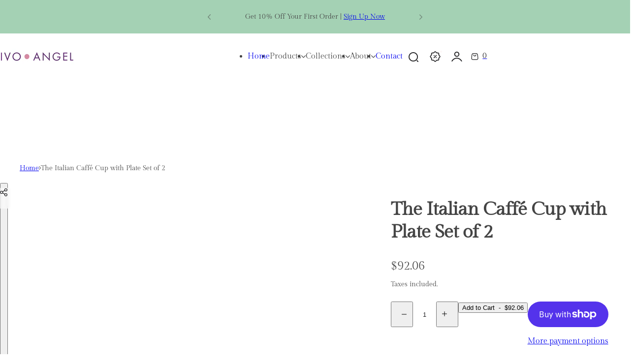

--- FILE ---
content_type: text/html; charset=utf-8
request_url: https://ivoangel.com/en-au/products/classic-italian-style-espresso-cups-w-plate
body_size: 79788
content:

<!doctype html>
<html class="no-js" lang="en">
  <head>
    <meta charset="utf-8">
    <meta http-equiv="X-UA-Compatible" content="IE=edge">
    <meta name="viewport" content="width=device-width,initial-scale=1">
    <meta name="theme-color" content="">
    <link rel="canonical" href="https://ivoangel.com/en-au/products/classic-italian-style-espresso-cups-w-plate"><link rel="icon" type="image/png" href="//ivoangel.com/cdn/shop/files/Targa_IVO_ANGEL_1.png?crop=center&height=32&v=1760621782&width=32"><link rel="preconnect" href="https://fonts.shopifycdn.com" crossorigin><title>
      The Italian Caffé Cup with Plate Set of 2
 &ndash; Ivo Angel Store</title>

    
      <meta name="description" content="If you like your coffee the Italian way, then this cup matters. Handmade &amp;amp; hand-painted 2 tone Tuscan green on a soft yellow base. All products are 100% lead free and approved for alimentary use. Dishwasher Safe. Made in Cortona, Tuscany Italy. Cup H 6.5cmØ 6cm Plate L7.5cm H 1.5cm">
    

    

<meta property="og:site_name" content="Ivo Angel Store">
<meta property="og:url" content="https://ivoangel.com/en-au/products/classic-italian-style-espresso-cups-w-plate">
<meta property="og:title" content="The Italian Caffé Cup with Plate Set of 2">
<meta property="og:type" content="product">
<meta property="og:description" content="If you like your coffee the Italian way, then this cup matters. Handmade &amp;amp; hand-painted 2 tone Tuscan green on a soft yellow base. All products are 100% lead free and approved for alimentary use. Dishwasher Safe. Made in Cortona, Tuscany Italy. Cup H 6.5cmØ 6cm Plate L7.5cm H 1.5cm"><meta property="og:image" content="http://ivoangel.com/cdn/shop/files/TheItalianCaffeCupwithPlateSetof22.png?v=1760630062">
  <meta property="og:image:secure_url" content="https://ivoangel.com/cdn/shop/files/TheItalianCaffeCupwithPlateSetof22.png?v=1760630062">
  <meta property="og:image:width" content="1574">
  <meta property="og:image:height" content="1968"><meta property="og:price:amount" content="92.06">
  <meta property="og:price:currency" content="AUD"><meta name="twitter:card" content="summary_large_image">
<meta name="twitter:title" content="The Italian Caffé Cup with Plate Set of 2">
<meta name="twitter:description" content="If you like your coffee the Italian way, then this cup matters. Handmade &amp;amp; hand-painted 2 tone Tuscan green on a soft yellow base. All products are 100% lead free and approved for alimentary use. Dishwasher Safe. Made in Cortona, Tuscany Italy. Cup H 6.5cmØ 6cm Plate L7.5cm H 1.5cm">

    

    <style data-shopify>
      @font-face {
  font-family: "Gilda Display";
  font-weight: 400;
  font-style: normal;
  font-display: swap;
  src: url("//ivoangel.com/cdn/fonts/gilda_display/gildadisplay_n4.7fc5354c47a4970aba18d681449d9611011dd058.woff2") format("woff2"),
       url("//ivoangel.com/cdn/fonts/gilda_display/gildadisplay_n4.e15b1954cf6c84e5027a9ce38b46b0164add9a36.woff") format("woff");
}

      
      
      
      @font-face {
  font-family: "Gilda Display";
  font-weight: 400;
  font-style: normal;
  font-display: swap;
  src: url("//ivoangel.com/cdn/fonts/gilda_display/gildadisplay_n4.7fc5354c47a4970aba18d681449d9611011dd058.woff2") format("woff2"),
       url("//ivoangel.com/cdn/fonts/gilda_display/gildadisplay_n4.e15b1954cf6c84e5027a9ce38b46b0164add9a36.woff") format("woff");
}

        
          
        
      
        :root,
        .color-default{
          --color-background: #ffffff;
          --color-background-2: #e0efe6;
          
          --gradient-background: #ffffff;
          
          --color-text: #444444;
          --color-text-rgb: 68, 68, 68;
          --color-heading: #1d1d1f;
          --color-heading-rgb:29, 29, 31;
          --color-border: #e5e5e5;
          --color-grey: rgba(var(--color-text-rgb), 0.85);
          --color-grey-light: rgba(var(--color-text-rgb), 0.2);
          /* Button primary */
          --btn-primary-color: #1d1d1f;
          --btn-primary-hover-color: #1d1d1f;
          --btn-primary-bg-color: #a4d1b4;
          --btn-primary-bg-color-rgb: 164, 209, 180;
          --btn-primary-hover-bg-color: #e0efe6;
          /* Button outline */
          --btn-outline-color: #1d1d1f;
          --btn-outline-border-color: #a4d1b4;
          /* Button link */
          --btn-link-color: #1d1d1f;
          --btn-link-hover-color: #1d1d1f;
          --input-color: var(--color-heading);
          --input-placeholder-color: #666666;
        }
      
        
        .color-color-scheme-1{
          --color-background: #e0efe6;
          --color-background-2: #f2efe6;
          
          --gradient-background: #e0efe6;
          
          --color-text: #1d1d1f;
          --color-text-rgb: 29, 29, 31;
          --color-heading: #1d1d1f;
          --color-heading-rgb:29, 29, 31;
          --color-border: #e5e5e5;
          --color-grey: rgba(var(--color-text-rgb), 0.85);
          --color-grey-light: rgba(var(--color-text-rgb), 0.2);
          /* Button primary */
          --btn-primary-color: #1d1d1f;
          --btn-primary-hover-color: #ffffff;
          --btn-primary-bg-color: #ffffff;
          --btn-primary-bg-color-rgb: 255, 255, 255;
          --btn-primary-hover-bg-color: #1f473e;
          /* Button outline */
          --btn-outline-color: #ffffff;
          --btn-outline-border-color: #ffffff;
          /* Button link */
          --btn-link-color: #ffffff;
          --btn-link-hover-color: #ffffff;
          --input-color: var(--color-heading);
          --input-placeholder-color: #666666;
        }
      
        
        .color-color-scheme-2{
          --color-background: #ffffff;
          --color-background-2: #ece7da;
          
          --gradient-background: #ffffff;
          
          --color-text: #1d1d1f;
          --color-text-rgb: 29, 29, 31;
          --color-heading: #1d1d1f;
          --color-heading-rgb:29, 29, 31;
          --color-border: #e5e5e5;
          --color-grey: rgba(var(--color-text-rgb), 0.85);
          --color-grey-light: rgba(var(--color-text-rgb), 0.2);
          /* Button primary */
          --btn-primary-color: #ffffff;
          --btn-primary-hover-color: #1f473e;
          --btn-primary-bg-color: #1f473e;
          --btn-primary-bg-color-rgb: 31, 71, 62;
          --btn-primary-hover-bg-color: #ffffff;
          /* Button outline */
          --btn-outline-color: #1f473e;
          --btn-outline-border-color: #1f473e;
          /* Button link */
          --btn-link-color: #1f473e;
          --btn-link-hover-color: #1f473e;
          --input-color: var(--color-heading);
          --input-placeholder-color: #666666;
        }
      
        
        .color-scheme-0ba1b009-7eed-45cd-b0f5-57fda3e81ca0{
          --color-background: rgba(0,0,0,0);
          --color-background-2: #f2efe6;
          
          --gradient-background: rgba(0,0,0,0);
          
          --color-text: #ffffff8a;
          --color-text-rgb: 255, 255, 255;
          --color-heading: #ffffff;
          --color-heading-rgb:255, 255, 255;
          --color-border: #e5e5e5;
          --color-grey: rgba(var(--color-text-rgb), 0.85);
          --color-grey-light: rgba(var(--color-text-rgb), 0.2);
          /* Button primary */
          --btn-primary-color: #ffffff;
          --btn-primary-hover-color: #771913;
          --btn-primary-bg-color: #771913;
          --btn-primary-bg-color-rgb: 119, 25, 19;
          --btn-primary-hover-bg-color: #ffffff;
          /* Button outline */
          --btn-outline-color: #ffffff;
          --btn-outline-border-color: #ffffff;
          /* Button link */
          --btn-link-color: #ffffff;
          --btn-link-hover-color: #ffffff;
          --input-color: var(--color-heading);
          --input-placeholder-color: #666666;
        }
      
        
        .color-scheme-957ad1f6-ead2-4f72-bdba-ddfe8f341c9e{
          --color-background: rgba(0,0,0,0);
          --color-background-2: #f2efe6;
          
          --gradient-background: rgba(0,0,0,0);
          
          --color-text: #20432f;
          --color-text-rgb: 32, 67, 47;
          --color-heading: #20432f;
          --color-heading-rgb:32, 67, 47;
          --color-border: #e5e5e5;
          --color-grey: rgba(var(--color-text-rgb), 0.85);
          --color-grey-light: rgba(var(--color-text-rgb), 0.2);
          /* Button primary */
          --btn-primary-color: #ffffff;
          --btn-primary-hover-color: #20432f;
          --btn-primary-bg-color: #20432f;
          --btn-primary-bg-color-rgb: 32, 67, 47;
          --btn-primary-hover-bg-color: #ffffff;
          /* Button outline */
          --btn-outline-color: #1d1d1f;
          --btn-outline-border-color: #999999;
          /* Button link */
          --btn-link-color: #1d1d1f;
          --btn-link-hover-color: #1d1d1f;
          --input-color: var(--color-heading);
          --input-placeholder-color: #666666;
        }
      
        
        .color-scheme-9992034c-51d7-4a47-92a6-2d680b0b20b4{
          --color-background: #e9f2ef;
          --color-background-2: #f2efe6;
          
          --gradient-background: #e9f2ef;
          
          --color-text: #476359;
          --color-text-rgb: 71, 99, 89;
          --color-heading: #58695e;
          --color-heading-rgb:88, 105, 94;
          --color-border: #e5e5e5;
          --color-grey: rgba(var(--color-text-rgb), 0.85);
          --color-grey-light: rgba(var(--color-text-rgb), 0.2);
          /* Button primary */
          --btn-primary-color: #1d1d1f;
          --btn-primary-hover-color: #ffffff;
          --btn-primary-bg-color: #ffffff;
          --btn-primary-bg-color-rgb: 255, 255, 255;
          --btn-primary-hover-bg-color: #1d1d1f;
          /* Button outline */
          --btn-outline-color: #1d1d1f;
          --btn-outline-border-color: #999999;
          /* Button link */
          --btn-link-color: #1d1d1f;
          --btn-link-hover-color: #1d1d1f;
          --input-color: var(--color-heading);
          --input-placeholder-color: #666666;
        }
      
        
        .color-scheme-070b6d81-d1cf-49ad-aa7a-4a016abd3a99{
          --color-background: #1f473e;
          --color-background-2: #f2efe6;
          
          --gradient-background: #1f473e;
          
          --color-text: #ffffff;
          --color-text-rgb: 255, 255, 255;
          --color-heading: #ffffff;
          --color-heading-rgb:255, 255, 255;
          --color-border: #fffdfd;
          --color-grey: rgba(var(--color-text-rgb), 0.85);
          --color-grey-light: rgba(var(--color-text-rgb), 0.2);
          /* Button primary */
          --btn-primary-color: #ffffff;
          --btn-primary-hover-color: #1f473e;
          --btn-primary-bg-color: #1f473e;
          --btn-primary-bg-color-rgb: 31, 71, 62;
          --btn-primary-hover-bg-color: #ffffff;
          /* Button outline */
          --btn-outline-color: #ffffff;
          --btn-outline-border-color: #ffffff;
          /* Button link */
          --btn-link-color: #ffffff;
          --btn-link-hover-color: #ffffff;
          --input-color: var(--color-heading);
          --input-placeholder-color: #666666;
        }
      
        
        .color-scheme-76e16d9c-62d8-4250-9f3a-e19467efff31{
          --color-background: #f2efe6;
          --color-background-2: #ffffff;
          
          --gradient-background: #f2efe6;
          
          --color-text: #444444;
          --color-text-rgb: 68, 68, 68;
          --color-heading: #1d1d1f;
          --color-heading-rgb:29, 29, 31;
          --color-border: #e5e5e5;
          --color-grey: rgba(var(--color-text-rgb), 0.85);
          --color-grey-light: rgba(var(--color-text-rgb), 0.2);
          /* Button primary */
          --btn-primary-color: #ffffff;
          --btn-primary-hover-color: #1f473e;
          --btn-primary-bg-color: #1f473e;
          --btn-primary-bg-color-rgb: 31, 71, 62;
          --btn-primary-hover-bg-color: #ffffff;
          /* Button outline */
          --btn-outline-color: #1f473e;
          --btn-outline-border-color: #1f473e;
          /* Button link */
          --btn-link-color: #1f473e;
          --btn-link-hover-color: #1f473e;
          --input-color: var(--color-heading);
          --input-placeholder-color: #666666;
        }
      
        
        .color-scheme-4a4a3e14-571e-4a2f-aa65-1158b87a9b0e{
          --color-background: #e0efe6;
          --color-background-2: #ffffff;
          
          --gradient-background: #e0efe6;
          
          --color-text: #444444;
          --color-text-rgb: 68, 68, 68;
          --color-heading: #1d1d1f;
          --color-heading-rgb:29, 29, 31;
          --color-border: #e5e5e5;
          --color-grey: rgba(var(--color-text-rgb), 0.85);
          --color-grey-light: rgba(var(--color-text-rgb), 0.2);
          /* Button primary */
          --btn-primary-color: #1d1d1f;
          --btn-primary-hover-color: #1d1d1f;
          --btn-primary-bg-color: #a4d1b4;
          --btn-primary-bg-color-rgb: 164, 209, 180;
          --btn-primary-hover-bg-color: #e0efe6;
          /* Button outline */
          --btn-outline-color: #a4d1b4;
          --btn-outline-border-color: #a4d1b4;
          /* Button link */
          --btn-link-color: #a4d1b4;
          --btn-link-hover-color: #a4d1b4;
          --input-color: var(--color-heading);
          --input-placeholder-color: #666666;
        }
      
        
        .color-scheme-b057792d-f0df-4ed0-973f-3dd88bca67d5{
          --color-background: #ffffff;
          --color-background-2: #e0efe6;
          
          --gradient-background: #ffffff;
          
          --color-text: #1d1d1f;
          --color-text-rgb: 29, 29, 31;
          --color-heading: #1d1d1f;
          --color-heading-rgb:29, 29, 31;
          --color-border: #1d1d1f;
          --color-grey: rgba(var(--color-text-rgb), 0.85);
          --color-grey-light: rgba(var(--color-text-rgb), 0.2);
          /* Button primary */
          --btn-primary-color: #1d1d1f;
          --btn-primary-hover-color: #1d1d1f;
          --btn-primary-bg-color: #111111;
          --btn-primary-bg-color-rgb: 17, 17, 17;
          --btn-primary-hover-bg-color: #e0efe6;
          /* Button outline */
          --btn-outline-color: #1f473e;
          --btn-outline-border-color: #1f473e;
          /* Button link */
          --btn-link-color: #1f473e;
          --btn-link-hover-color: #1f473e;
          --input-color: var(--color-heading);
          --input-placeholder-color: #666666;
        }
      
        
        .color-scheme-85c61dc2-20da-48a8-92be-c39d88ecd689{
          --color-background: #f6ecec;
          --color-background-2: #f2efe6;
          
          --gradient-background: #f6ecec;
          
          --color-text: #d0473e;
          --color-text-rgb: 208, 71, 62;
          --color-heading: #d0473e;
          --color-heading-rgb:208, 71, 62;
          --color-border: #e5e5e5;
          --color-grey: rgba(var(--color-text-rgb), 0.85);
          --color-grey-light: rgba(var(--color-text-rgb), 0.2);
          /* Button primary */
          --btn-primary-color: #ffffff;
          --btn-primary-hover-color: #1f473e;
          --btn-primary-bg-color: #1f473e;
          --btn-primary-bg-color-rgb: 31, 71, 62;
          --btn-primary-hover-bg-color: #ffffff;
          /* Button outline */
          --btn-outline-color: #1f473e;
          --btn-outline-border-color: #1f473e;
          /* Button link */
          --btn-link-color: #1f473e;
          --btn-link-hover-color: #1f473e;
          --input-color: var(--color-heading);
          --input-placeholder-color: #666666;
        }
      
        
        .color-scheme-4a8d23be-2966-47be-ae10-8cbb3c1181cf{
          --color-background: #ffffff;
          --color-background-2: #f2efe6;
          
          --gradient-background: #ffffff;
          
          --color-text: #444444;
          --color-text-rgb: 68, 68, 68;
          --color-heading: #1d1d1f;
          --color-heading-rgb:29, 29, 31;
          --color-border: #e5e5e5;
          --color-grey: rgba(var(--color-text-rgb), 0.85);
          --color-grey-light: rgba(var(--color-text-rgb), 0.2);
          /* Button primary */
          --btn-primary-color: #ffffff;
          --btn-primary-hover-color: #1f473e;
          --btn-primary-bg-color: #1f473e;
          --btn-primary-bg-color-rgb: 31, 71, 62;
          --btn-primary-hover-bg-color: #ffffff;
          /* Button outline */
          --btn-outline-color: #1d1d1f;
          --btn-outline-border-color: #1d1d1f;
          /* Button link */
          --btn-link-color: #1d1d1f;
          --btn-link-hover-color: #1d1d1f;
          --input-color: var(--color-heading);
          --input-placeholder-color: #666666;
        }
      
        
        .color-scheme-dd5f4919-0042-4a27-80e8-bf958b2ca019{
          --color-background: #ffffff;
          --color-background-2: #f2efe6;
          
          --gradient-background: #ffffff;
          
          --color-text: #ffffff;
          --color-text-rgb: 255, 255, 255;
          --color-heading: #ffffff;
          --color-heading-rgb:255, 255, 255;
          --color-border: #e5e5e5;
          --color-grey: rgba(var(--color-text-rgb), 0.85);
          --color-grey-light: rgba(var(--color-text-rgb), 0.2);
          /* Button primary */
          --btn-primary-color: #ffffff;
          --btn-primary-hover-color: #1f473e;
          --btn-primary-bg-color: #1f473e;
          --btn-primary-bg-color-rgb: 31, 71, 62;
          --btn-primary-hover-bg-color: #ffffff;
          /* Button outline */
          --btn-outline-color: #ffffff;
          --btn-outline-border-color: #ffffff;
          /* Button link */
          --btn-link-color: #ffffff;
          --btn-link-hover-color: #ffffff;
          --input-color: var(--color-heading);
          --input-placeholder-color: #666666;
        }
      
        
        .color-scheme-221506e4-f021-4bec-8307-a119b3272d32{
          --color-background: #13111c;
          --color-background-2: #f2efe6;
          
          --gradient-background: #13111c;
          
          --color-text: #ffffff66;
          --color-text-rgb: 255, 255, 255;
          --color-heading: #ffffff;
          --color-heading-rgb:255, 255, 255;
          --color-border: #e5e5e5;
          --color-grey: rgba(var(--color-text-rgb), 0.85);
          --color-grey-light: rgba(var(--color-text-rgb), 0.2);
          /* Button primary */
          --btn-primary-color: #ffffff;
          --btn-primary-hover-color: #1f473e;
          --btn-primary-bg-color: #1f473e;
          --btn-primary-bg-color-rgb: 31, 71, 62;
          --btn-primary-hover-bg-color: #ffffff;
          /* Button outline */
          --btn-outline-color: #1f473e;
          --btn-outline-border-color: #1f473e;
          /* Button link */
          --btn-link-color: #1f473e;
          --btn-link-hover-color: #1f473e;
          --input-color: var(--color-heading);
          --input-placeholder-color: #666666;
        }
      
        
        .color-scheme-5845b018-499c-4992-911f-af4c353bc17e{
          --color-background: rgba(0,0,0,0);
          --color-background-2: #f2efe6;
          
          --gradient-background: rgba(0,0,0,0);
          
          --color-text: #ffffff8a;
          --color-text-rgb: 255, 255, 255;
          --color-heading: #ffffff;
          --color-heading-rgb:255, 255, 255;
          --color-border: #71619f40;
          --color-grey: rgba(var(--color-text-rgb), 0.85);
          --color-grey-light: rgba(var(--color-text-rgb), 0.2);
          /* Button primary */
          --btn-primary-color: #ffffff;
          --btn-primary-hover-color: #1f473e;
          --btn-primary-bg-color: #1f473e;
          --btn-primary-bg-color-rgb: 31, 71, 62;
          --btn-primary-hover-bg-color: #ffffff;
          /* Button outline */
          --btn-outline-color: #ffffff;
          --btn-outline-border-color: #ffffff;
          /* Button link */
          --btn-link-color: #ffffff;
          --btn-link-hover-color: #ffffff;
          --input-color: var(--color-heading);
          --input-placeholder-color: #666666;
        }
      
        
        .color-scheme-92254dbe-07d9-4309-abc6-80aaf15812f5{
          --color-background: #f2efe6;
          --color-background-2: #f2efe6;
          
          --gradient-background: #f2efe6;
          
          --color-text: #1d1d1f;
          --color-text-rgb: 29, 29, 31;
          --color-heading: #1d1d1f;
          --color-heading-rgb:29, 29, 31;
          --color-border: #e5e5e5;
          --color-grey: rgba(var(--color-text-rgb), 0.85);
          --color-grey-light: rgba(var(--color-text-rgb), 0.2);
          /* Button primary */
          --btn-primary-color: #ffffff;
          --btn-primary-hover-color: #1f473e;
          --btn-primary-bg-color: #1f473e;
          --btn-primary-bg-color-rgb: 31, 71, 62;
          --btn-primary-hover-bg-color: #ffffff;
          /* Button outline */
          --btn-outline-color: #1f473e;
          --btn-outline-border-color: #1f473e;
          /* Button link */
          --btn-link-color: #1f473e;
          --btn-link-hover-color: #1f473e;
          --input-color: var(--color-heading);
          --input-placeholder-color: #666666;
        }
      
        
        .color-scheme-71ad6e77-818b-46af-a5ac-36e11fc517b6{
          --color-background: #ffffff;
          --color-background-2: #f2efe6;
          
          --gradient-background: #ffffff;
          
          --color-text: #111111;
          --color-text-rgb: 17, 17, 17;
          --color-heading: #1d1d1f;
          --color-heading-rgb:29, 29, 31;
          --color-border: #e5e5e5;
          --color-grey: rgba(var(--color-text-rgb), 0.85);
          --color-grey-light: rgba(var(--color-text-rgb), 0.2);
          /* Button primary */
          --btn-primary-color: #1f473e;
          --btn-primary-hover-color: #ffffff;
          --btn-primary-bg-color: #ffffff;
          --btn-primary-bg-color-rgb: 255, 255, 255;
          --btn-primary-hover-bg-color: #1f473e;
          /* Button outline */
          --btn-outline-color: #1f473e;
          --btn-outline-border-color: #1f473e;
          /* Button link */
          --btn-link-color: #1f473e;
          --btn-link-hover-color: #1f473e;
          --input-color: var(--color-heading);
          --input-placeholder-color: #666666;
        }
      
        
        .color-scheme-90c08445-7bd7-42f7-b0a1-7d5c1a626da6{
          --color-background: #a4d1b4;
          --color-background-2: #e0efe6;
          
          --gradient-background: #a4d1b4;
          
          --color-text: #444444;
          --color-text-rgb: 68, 68, 68;
          --color-heading: #1d1d1f;
          --color-heading-rgb:29, 29, 31;
          --color-border: #e5e5e5;
          --color-grey: rgba(var(--color-text-rgb), 0.85);
          --color-grey-light: rgba(var(--color-text-rgb), 0.2);
          /* Button primary */
          --btn-primary-color: #1d1d1f;
          --btn-primary-hover-color: #1d1d1f;
          --btn-primary-bg-color: #a4d1b4;
          --btn-primary-bg-color-rgb: 164, 209, 180;
          --btn-primary-hover-bg-color: #e0efe6;
          /* Button outline */
          --btn-outline-color: #1d1d1f;
          --btn-outline-border-color: #a4d1b4;
          /* Button link */
          --btn-link-color: #1d1d1f;
          --btn-link-hover-color: #1d1d1f;
          --input-color: var(--color-heading);
          --input-placeholder-color: #666666;
        }
      
        
        .color-scheme-0d903cab-ab97-4adc-887e-a72d65a0fb1c{
          --color-background: #ffffff;
          --color-background-2: #e0efe6;
          
          --gradient-background: #ffffff;
          
          --color-text: #1d1d1f;
          --color-text-rgb: 29, 29, 31;
          --color-heading: #1d1d1f;
          --color-heading-rgb:29, 29, 31;
          --color-border: #e5e5e5;
          --color-grey: rgba(var(--color-text-rgb), 0.85);
          --color-grey-light: rgba(var(--color-text-rgb), 0.2);
          /* Button primary */
          --btn-primary-color: #1d1d1f;
          --btn-primary-hover-color: #1d1d1f;
          --btn-primary-bg-color: #a4d1b4;
          --btn-primary-bg-color-rgb: 164, 209, 180;
          --btn-primary-hover-bg-color: #a4d1b4;
          /* Button outline */
          --btn-outline-color: #1d1d1f;
          --btn-outline-border-color: #a4d1b4;
          /* Button link */
          --btn-link-color: #1d1d1f;
          --btn-link-hover-color: #1d1d1f;
          --input-color: var(--color-heading);
          --input-placeholder-color: #666666;
        }
      
        
        .color-scheme-9f806ff9-735c-4f7b-ac96-8f0e95f9a2be{
          --color-background: #ffffff;
          --color-background-2: #e0efe6;
          
          --gradient-background: #ffffff;
          
          --color-text: #ffffff;
          --color-text-rgb: 255, 255, 255;
          --color-heading: #ffffff;
          --color-heading-rgb:255, 255, 255;
          --color-border: #e5e5e5;
          --color-grey: rgba(var(--color-text-rgb), 0.85);
          --color-grey-light: rgba(var(--color-text-rgb), 0.2);
          /* Button primary */
          --btn-primary-color: #1d1d1f;
          --btn-primary-hover-color: #1d1d1f;
          --btn-primary-bg-color: #a4d1b4;
          --btn-primary-bg-color-rgb: 164, 209, 180;
          --btn-primary-hover-bg-color: #e0efe6;
          /* Button outline */
          --btn-outline-color: #1d1d1f;
          --btn-outline-border-color: #a4d1b4;
          /* Button link */
          --btn-link-color: #1d1d1f;
          --btn-link-hover-color: #1d1d1f;
          --input-color: var(--color-heading);
          --input-placeholder-color: #666666;
        }
      
      body, .color-default, .color-color-scheme-1, .color-color-scheme-2, .color-scheme-0ba1b009-7eed-45cd-b0f5-57fda3e81ca0, .color-scheme-957ad1f6-ead2-4f72-bdba-ddfe8f341c9e, .color-scheme-9992034c-51d7-4a47-92a6-2d680b0b20b4, .color-scheme-070b6d81-d1cf-49ad-aa7a-4a016abd3a99, .color-scheme-76e16d9c-62d8-4250-9f3a-e19467efff31, .color-scheme-4a4a3e14-571e-4a2f-aa65-1158b87a9b0e, .color-scheme-b057792d-f0df-4ed0-973f-3dd88bca67d5, .color-scheme-85c61dc2-20da-48a8-92be-c39d88ecd689, .color-scheme-4a8d23be-2966-47be-ae10-8cbb3c1181cf, .color-scheme-dd5f4919-0042-4a27-80e8-bf958b2ca019, .color-scheme-221506e4-f021-4bec-8307-a119b3272d32, .color-scheme-5845b018-499c-4992-911f-af4c353bc17e, .color-scheme-92254dbe-07d9-4309-abc6-80aaf15812f5, .color-scheme-71ad6e77-818b-46af-a5ac-36e11fc517b6, .color-scheme-90c08445-7bd7-42f7-b0a1-7d5c1a626da6, .color-scheme-0d903cab-ab97-4adc-887e-a72d65a0fb1c, .color-scheme-9f806ff9-735c-4f7b-ac96-8f0e95f9a2be {
        color: var(--color-text);
        background-color: var(--color-background);
      }
      :root {
        --body-font-size: 16px;
        --body-font-family: "Gilda Display", serif;
        --body-font-style: normal;
        --body-font-weight: 400;
        --body-font-weight-bold: 700;
        --body-line-height: 1.625;
        --img-rounded: 0px;
        --drawer-rounded: 0px;

        --heading-font: "Gilda Display", serif;
        --heading-font-style: normal;
        --heading-weight: 400;
        --heading-font-scale: 1;
        --subheading-weight:500;
        --menu-font: "Gilda Display", serif;
        --menu-weight: 400;

        --h0: clamp(4rem,calc(4rem + (60 - 40) * var(--responsive-rate)),  6rem);
        --h1: clamp(3.6rem,calc(3.6rem + (50 - 36) * var(--responsive-rate)), 5rem);
        --h2: clamp(3rem, calc(3rem + (40 - 30) * var(--responsive-rate)), 4rem);
        --h3:  clamp(2.6rem, calc(2.6rem + (30 - 26) * var(--responsive-rate)), 3rem);
        --h4: clamp(2.2rem, calc(2.2rem + (24 - 22) * var(--responsive-rate)),2.4rem);
        --h5: clamp(2rem, calc(2rem + (22 - 20) * var(--responsive-rate)), 2.2rem);
        --h6: clamp(1.8rem, calc(1.8rem + (20 - 18) * var(--responsive-rate)), 2rem);
        --h7: 1.8rem;

        --btn-font: "Gilda Display", serif;
        --btn-weight: 400;
        --btn-text-transform: unset;
        --btn-radius: 30px;
        --btn-padding-y: 1.3rem;
        --btn-padding-x: 1.8rem;
        --btn-font-size: var(--body-font-size, 1.4rem);
        --shopify-accelerated-checkout-button-border-radius: var(--btn-radius);
        --input-padding: 0 2.5rem;
        --input-border-width: 1px;
        --input-border-color: var(--border-color);
        --input-bg: rgb(var(--color-white));
        --input-color: rgb(var(--color-heading-hsl));
        --input-font-size: var(--body-font-size);
        --input-placeholder-color: #666666;--input-border-radius: 0px;
        --input-height: 4.8rem;
        --shopify-accelerated-checkout-button-block-size: var(--input-height);
        --rate-color: #FF9C05;
        --page-width: 1392px;
        --page-width-margin: 0rem;

        --logo-width: 150px;
        --bs-gutter-x: 2rem;
        --bs-gutter-y: 0;
        --color-white: 255, 255, 255;
        --color-dark: #1D1D1F;

        --sale-bg-rgb: 192, 62, 53;;
        --sale-color: #fff;

        --responsive-rate: ((100vw - 575px) / (1410 - 575));

        --transition: 0.3s var(--ease-in);
        --ease-out:  cubic-bezier(0.4, 0, 0.2, 1);
        --ease-in: cubic-bezier(0.4, 0, 0.2, 1);
        --dur-in: 0.5s;
        --dur-out: 0.48s;
        --duration-short: 0.2s;
        --duration-long: 0.5s;
        --transition-drawer: all var(--dur-out) var(--ease-out);
        --overlay-bg: rgba(0, 0, 0, 0.60);
        --responsive-ratio: 0.7;
        --gap: 2rem;
        --accent-color-second: #f5f5f5;
        --border-color: #E5E5E5;
        --section-spacing: 6rem;
        --product-spacing-top: 2rem;
        --product-name-size: 1.6rem;
        --product-price-size: 1.6rem;
        --product-item-spacing: 4rem;
        --shadow: 0px 0px 30px 0px rgba(0, 0, 0, 0.15);
        --header-spacing-bottom: calc(var(--sp) * 6);
        --swiper-navigation-color: var(--color-dark);
        --swiper-navigation-sides-offset: var(--sp-6);

        --sp: 4px;
        --sp-2: calc(var(--sp) * 2);
        --sp-3: calc(var(--sp) * 3);
        --sp-4: calc(var(--sp) * 4);
        --sp-5: calc(var(--sp) * 5);
        --sp-6: calc(var(--sp) * 6);
        --sp-7: calc(var(--sp) * 7);
        --sp-8: calc(var(--sp) * 8);
        --sp-9: calc(var(--sp) * 9);
        --sp-10: calc(var(--sp) * 10);
      }
      *,
      *::before,
      *::after {
        box-sizing: border-box;
        -webkit-box-sizing: border-box;
        -moz-box-sizing: border-box;
        -webkit-tap-highlight-color: transparent;
      }
      html {
        font-size: 62.5%;
        margin: 0;
        padding: 0;
        border: 0;
        height: 100%;
        vertical-align: baseline;
        box-sizing: border-box;
        -webkit-text-size-adjust: 100%;
        touch-action: manipulation;
      }
      body {
        min-height: 100vh;
        margin: 0;
        font-size: var(--body-font-size, 1.4rem);
        font-family: var(--body-font-family);
        font-style: var(--body-font-style);
        font-weight: var(--body-font-weight);
        line-height: var(--body-line-height, 1.625);
        overflow-x: hidden;
        -webkit-font-smoothing: antialiased;
        -moz-osx-font-smoothing: grayscale;
        -webkit-text-size-adjust: 100%;
        text-rendering: optimizeSpeed;
        overflow-wrap: break-word;
        display: flex;
        -webkit-flex-direction: column;
        -ms-flex-direction: column;
        flex-direction: column;
      }
      #MainContent{
        -webkit-flex-grow: 1;
        flex-grow: 1;
      }
      @media (min-width: 425px) {
        :root{
          --btn-padding-x: 3rem;
        }
      }
      @media (min-width: 1025px) {
        :root{
          --btn-padding-y: 1.5rem;
          --btn-padding-x: 3rem;
          --input-height: 5.2rem;
          --header-spacing-bottom: 4rem;
        }
      }
      @media (max-width: 767.98px) {
        :root {
          --img-rounded: min(0px, 15px);
        }
        *:not(.btn-primary, .btn-outline),
        *:not(.btn-primary, .btn-outline)::before,
        *:not(.btn-primary, .btn-outline)::after {
          -webkit-tap-highlight-color: rgba(0, 0, 0, 0.1);
        }
        .not-highlight-tap {
          -webkit-tap-highlight-color: transparent;
        }
      }
    </style>
    



  <style data-shopify>
    h1,.h1{font-size: var(--h0);text-transform:unset;letter-spacing:-0.025em;font-family:"Gilda Display",serif;line-height:1.2;}h2,.h2{font-size: var(--h2);text-transform:unset;letter-spacing:-0.025em;font-family:"Gilda Display",serif;line-height:1.2;}h3,.h3{font-size: var(--h3);text-transform:unset;letter-spacing:-0.025em;font-family:"Gilda Display",serif;line-height:1.2;}h4,.h4{font-size: var(--h4);text-transform:unset;letter-spacing:0em;font-family:"Gilda Display",serif;line-height:1.2;}h5,.h5{font-size: var(--h5);text-transform:unset;letter-spacing:0em;font-family:"Gilda Display",serif;line-height:1.2;}h6,.h6{font-size: var(--h6);text-transform:unset;letter-spacing:0em;font-family:"Gilda Display",serif;line-height:1.2;}h0,.h0 {letter-spacing:-0.025em;}.fs-34 {letter-spacing:-0.025em;}
  </style>


    <link href="//ivoangel.com/cdn/shop/t/12/assets/swiper-bundle.min.css?v=98633095691549956371760437509" rel="stylesheet" type="text/css" media="all" />
    <link href="//ivoangel.com/cdn/shop/t/12/assets/critical.css?v=162363790061165358681760437508" rel="stylesheet" type="text/css" media="all" />

      <link rel="preload" as="font" href="//ivoangel.com/cdn/fonts/gilda_display/gildadisplay_n4.7fc5354c47a4970aba18d681449d9611011dd058.woff2" type="font/woff2" crossorigin>
      

      <link rel="preload" as="font" href="//ivoangel.com/cdn/fonts/gilda_display/gildadisplay_n4.7fc5354c47a4970aba18d681449d9611011dd058.woff2" type="font/woff2" crossorigin>
      
<script async crossorigin fetchpriority="high" src="/cdn/shopifycloud/importmap-polyfill/es-modules-shim.2.4.0.js"></script>
<script defer="defer" src="//ivoangel.com/cdn/shop/t/12/assets/swiper-bundle.min.js?v=108059131501615647841760437509"></script>
    <script defer="defer" src="//ivoangel.com/cdn/shop/t/12/assets/motion.js?v=151425899617515810661760437509"></script>
    <script type="importmap">
      {
        "imports": {
          "@NextSkyTheme/global": "//ivoangel.com/cdn/shop/t/12/assets/global.js?v=98320199302627448231760437508",
          "@NextSkyTheme/slide": "//ivoangel.com/cdn/shop/t/12/assets/module-slide.js?v=73664972377051500561760437509",
          "@NextSkyTheme/add-to-cart": "//ivoangel.com/cdn/shop/t/12/assets/module-add-to-cart.js?v=153693531433954305111760437508",
          "@NextSkyTheme/lazy-load": "//ivoangel.com/cdn/shop/t/12/assets/module-lazyload.js?v=99603512061094008831760437508",
          "@NextSkyTheme/variant-swatch": "//ivoangel.com/cdn/shop/t/12/assets/module-variant-swatch.js?v=76306282811722949871760437509",
          "@NextSkyTheme/safari-element-patch": "//ivoangel.com/cdn/shop/t/12/assets/safari-element-patch.js?v=183235132010684099751760437509",
          "@NextSkyTheme/photo-swipe-lightbox": "//ivoangel.com/cdn/shop/t/12/assets/photoswipe-lightbox.min.js?v=179632299246411992931760437509",
          "@NextSkyTheme/vertical-product-tabs": "//ivoangel.com/cdn/shop/t/12/assets/section-product-tabs.js?v=92392072074850335611760437509",
          "@NextSkyTheme/progress-video": "//ivoangel.com/cdn/shop/t/12/assets/module-progress-video.js?v=4906366694706212001760437508",
          "@NextSkyTheme/notification": "//ivoangel.com/cdn/shop/t/12/assets/module-notification.js?v=141692269369056109421760437508",
          "@NextSkyTheme/modal": "//ivoangel.com/cdn/shop/t/12/assets/modal.js?v=35452368389264441941760437508"
        }
      }
    </script>
    <script type="module" src="//ivoangel.com/cdn/shop/t/12/assets/theme.js?v=176561394130950497461760437509"></script>
    <script>window.performance && window.performance.mark && window.performance.mark('shopify.content_for_header.start');</script><meta name="facebook-domain-verification" content="nd25cf99y6vusofiyyb5d2qdpqe9vx">
<meta name="facebook-domain-verification" content="0nyujb4jb1zjlj9il9dnr60bblt59a">
<meta name="google-site-verification" content="UievI97UhCpInwOvJYDEPJYoAu4xviCTUT6moDWPaZU">
<meta id="shopify-digital-wallet" name="shopify-digital-wallet" content="/26732265660/digital_wallets/dialog">
<meta name="shopify-checkout-api-token" content="ad5458ac85d029707eb0351a6075f8c7">
<link rel="alternate" hreflang="x-default" href="https://ivoangel.com/products/classic-italian-style-espresso-cups-w-plate">
<link rel="alternate" hreflang="en" href="https://ivoangel.com/products/classic-italian-style-espresso-cups-w-plate">
<link rel="alternate" hreflang="en-AU" href="https://ivoangel.com/en-au/products/classic-italian-style-espresso-cups-w-plate">
<link rel="alternate" hreflang="en-DE" href="https://ivoangel.com/en-de/products/classic-italian-style-espresso-cups-w-plate">
<link rel="alternate" hreflang="en-FR" href="https://ivoangel.com/en-fr/products/classic-italian-style-espresso-cups-w-plate">
<link rel="alternate" hreflang="en-ES" href="https://ivoangel.com/en-es/products/classic-italian-style-espresso-cups-w-plate">
<link rel="alternate" hreflang="en-NL" href="https://ivoangel.com/en-nl/products/classic-italian-style-espresso-cups-w-plate">
<link rel="alternate" hreflang="en-CH" href="https://ivoangel.com/en-ch/products/classic-italian-style-espresso-cups-w-plate">
<link rel="alternate" hreflang="en-BE" href="https://ivoangel.com/en-be/products/classic-italian-style-espresso-cups-w-plate">
<link rel="alternate" hreflang="en-AT" href="https://ivoangel.com/en-at/products/classic-italian-style-espresso-cups-w-plate">
<link rel="alternate" hreflang="en-PT" href="https://ivoangel.com/en-pt/products/classic-italian-style-espresso-cups-w-plate">
<link rel="alternate" hreflang="en-GR" href="https://ivoangel.com/en-gr/products/classic-italian-style-espresso-cups-w-plate">
<link rel="alternate" hreflang="en-DK" href="https://ivoangel.com/en-dk/products/classic-italian-style-espresso-cups-w-plate">
<link rel="alternate" type="application/json+oembed" href="https://ivoangel.com/en-au/products/classic-italian-style-espresso-cups-w-plate.oembed">
<script async="async" src="/checkouts/internal/preloads.js?locale=en-AU"></script>
<link rel="preconnect" href="https://shop.app" crossorigin="anonymous">
<script async="async" src="https://shop.app/checkouts/internal/preloads.js?locale=en-AU&shop_id=26732265660" crossorigin="anonymous"></script>
<script id="apple-pay-shop-capabilities" type="application/json">{"shopId":26732265660,"countryCode":"IT","currencyCode":"AUD","merchantCapabilities":["supports3DS"],"merchantId":"gid:\/\/shopify\/Shop\/26732265660","merchantName":"Ivo Angel Store","requiredBillingContactFields":["postalAddress","email","phone"],"requiredShippingContactFields":["postalAddress","email","phone"],"shippingType":"shipping","supportedNetworks":["visa","maestro","masterCard","amex"],"total":{"type":"pending","label":"Ivo Angel Store","amount":"1.00"},"shopifyPaymentsEnabled":true,"supportsSubscriptions":true}</script>
<script id="shopify-features" type="application/json">{"accessToken":"ad5458ac85d029707eb0351a6075f8c7","betas":["rich-media-storefront-analytics"],"domain":"ivoangel.com","predictiveSearch":true,"shopId":26732265660,"locale":"en"}</script>
<script>var Shopify = Shopify || {};
Shopify.shop = "ivo-angel-concept-store.myshopify.com";
Shopify.locale = "en";
Shopify.currency = {"active":"AUD","rate":"1.7703732"};
Shopify.country = "AU";
Shopify.theme = {"name":"FROZEN MEDIA","id":188627812691,"schema_name":"Purity","schema_version":"1.0.2","theme_store_id":3605,"role":"main"};
Shopify.theme.handle = "null";
Shopify.theme.style = {"id":null,"handle":null};
Shopify.cdnHost = "ivoangel.com/cdn";
Shopify.routes = Shopify.routes || {};
Shopify.routes.root = "/en-au/";</script>
<script type="module">!function(o){(o.Shopify=o.Shopify||{}).modules=!0}(window);</script>
<script>!function(o){function n(){var o=[];function n(){o.push(Array.prototype.slice.apply(arguments))}return n.q=o,n}var t=o.Shopify=o.Shopify||{};t.loadFeatures=n(),t.autoloadFeatures=n()}(window);</script>
<script>
  window.ShopifyPay = window.ShopifyPay || {};
  window.ShopifyPay.apiHost = "shop.app\/pay";
  window.ShopifyPay.redirectState = null;
</script>
<script id="shop-js-analytics" type="application/json">{"pageType":"product"}</script>
<script defer="defer" async type="module" src="//ivoangel.com/cdn/shopifycloud/shop-js/modules/v2/client.init-shop-cart-sync_C5BV16lS.en.esm.js"></script>
<script defer="defer" async type="module" src="//ivoangel.com/cdn/shopifycloud/shop-js/modules/v2/chunk.common_CygWptCX.esm.js"></script>
<script type="module">
  await import("//ivoangel.com/cdn/shopifycloud/shop-js/modules/v2/client.init-shop-cart-sync_C5BV16lS.en.esm.js");
await import("//ivoangel.com/cdn/shopifycloud/shop-js/modules/v2/chunk.common_CygWptCX.esm.js");

  window.Shopify.SignInWithShop?.initShopCartSync?.({"fedCMEnabled":true,"windoidEnabled":true});

</script>
<script>
  window.Shopify = window.Shopify || {};
  if (!window.Shopify.featureAssets) window.Shopify.featureAssets = {};
  window.Shopify.featureAssets['shop-js'] = {"shop-cart-sync":["modules/v2/client.shop-cart-sync_ZFArdW7E.en.esm.js","modules/v2/chunk.common_CygWptCX.esm.js"],"init-fed-cm":["modules/v2/client.init-fed-cm_CmiC4vf6.en.esm.js","modules/v2/chunk.common_CygWptCX.esm.js"],"shop-button":["modules/v2/client.shop-button_tlx5R9nI.en.esm.js","modules/v2/chunk.common_CygWptCX.esm.js"],"shop-cash-offers":["modules/v2/client.shop-cash-offers_DOA2yAJr.en.esm.js","modules/v2/chunk.common_CygWptCX.esm.js","modules/v2/chunk.modal_D71HUcav.esm.js"],"init-windoid":["modules/v2/client.init-windoid_sURxWdc1.en.esm.js","modules/v2/chunk.common_CygWptCX.esm.js"],"shop-toast-manager":["modules/v2/client.shop-toast-manager_ClPi3nE9.en.esm.js","modules/v2/chunk.common_CygWptCX.esm.js"],"init-shop-email-lookup-coordinator":["modules/v2/client.init-shop-email-lookup-coordinator_B8hsDcYM.en.esm.js","modules/v2/chunk.common_CygWptCX.esm.js"],"init-shop-cart-sync":["modules/v2/client.init-shop-cart-sync_C5BV16lS.en.esm.js","modules/v2/chunk.common_CygWptCX.esm.js"],"avatar":["modules/v2/client.avatar_BTnouDA3.en.esm.js"],"pay-button":["modules/v2/client.pay-button_FdsNuTd3.en.esm.js","modules/v2/chunk.common_CygWptCX.esm.js"],"init-customer-accounts":["modules/v2/client.init-customer-accounts_DxDtT_ad.en.esm.js","modules/v2/client.shop-login-button_C5VAVYt1.en.esm.js","modules/v2/chunk.common_CygWptCX.esm.js","modules/v2/chunk.modal_D71HUcav.esm.js"],"init-shop-for-new-customer-accounts":["modules/v2/client.init-shop-for-new-customer-accounts_ChsxoAhi.en.esm.js","modules/v2/client.shop-login-button_C5VAVYt1.en.esm.js","modules/v2/chunk.common_CygWptCX.esm.js","modules/v2/chunk.modal_D71HUcav.esm.js"],"shop-login-button":["modules/v2/client.shop-login-button_C5VAVYt1.en.esm.js","modules/v2/chunk.common_CygWptCX.esm.js","modules/v2/chunk.modal_D71HUcav.esm.js"],"init-customer-accounts-sign-up":["modules/v2/client.init-customer-accounts-sign-up_CPSyQ0Tj.en.esm.js","modules/v2/client.shop-login-button_C5VAVYt1.en.esm.js","modules/v2/chunk.common_CygWptCX.esm.js","modules/v2/chunk.modal_D71HUcav.esm.js"],"shop-follow-button":["modules/v2/client.shop-follow-button_Cva4Ekp9.en.esm.js","modules/v2/chunk.common_CygWptCX.esm.js","modules/v2/chunk.modal_D71HUcav.esm.js"],"checkout-modal":["modules/v2/client.checkout-modal_BPM8l0SH.en.esm.js","modules/v2/chunk.common_CygWptCX.esm.js","modules/v2/chunk.modal_D71HUcav.esm.js"],"lead-capture":["modules/v2/client.lead-capture_Bi8yE_yS.en.esm.js","modules/v2/chunk.common_CygWptCX.esm.js","modules/v2/chunk.modal_D71HUcav.esm.js"],"shop-login":["modules/v2/client.shop-login_D6lNrXab.en.esm.js","modules/v2/chunk.common_CygWptCX.esm.js","modules/v2/chunk.modal_D71HUcav.esm.js"],"payment-terms":["modules/v2/client.payment-terms_CZxnsJam.en.esm.js","modules/v2/chunk.common_CygWptCX.esm.js","modules/v2/chunk.modal_D71HUcav.esm.js"]};
</script>
<script>(function() {
  var isLoaded = false;
  function asyncLoad() {
    if (isLoaded) return;
    isLoaded = true;
    var urls = ["https:\/\/gcc.metizapps.com\/assets\/js\/app.js?shop=ivo-angel-concept-store.myshopify.com","https:\/\/d33a6lvgbd0fej.cloudfront.net\/script_tag\/secomapp.scripttag.js?shop=ivo-angel-concept-store.myshopify.com"];
    for (var i = 0; i < urls.length; i++) {
      var s = document.createElement('script');
      s.type = 'text/javascript';
      s.async = true;
      s.src = urls[i];
      var x = document.getElementsByTagName('script')[0];
      x.parentNode.insertBefore(s, x);
    }
  };
  if(window.attachEvent) {
    window.attachEvent('onload', asyncLoad);
  } else {
    window.addEventListener('load', asyncLoad, false);
  }
})();</script>
<script id="__st">var __st={"a":26732265660,"offset":3600,"reqid":"d022f91b-3fa7-4108-aaf8-cc0a34ed6a40-1768728063","pageurl":"ivoangel.com\/en-au\/products\/classic-italian-style-espresso-cups-w-plate","u":"3529379131f4","p":"product","rtyp":"product","rid":6135995433148};</script>
<script>window.ShopifyPaypalV4VisibilityTracking = true;</script>
<script id="captcha-bootstrap">!function(){'use strict';const t='contact',e='account',n='new_comment',o=[[t,t],['blogs',n],['comments',n],[t,'customer']],c=[[e,'customer_login'],[e,'guest_login'],[e,'recover_customer_password'],[e,'create_customer']],r=t=>t.map((([t,e])=>`form[action*='/${t}']:not([data-nocaptcha='true']) input[name='form_type'][value='${e}']`)).join(','),a=t=>()=>t?[...document.querySelectorAll(t)].map((t=>t.form)):[];function s(){const t=[...o],e=r(t);return a(e)}const i='password',u='form_key',d=['recaptcha-v3-token','g-recaptcha-response','h-captcha-response',i],f=()=>{try{return window.sessionStorage}catch{return}},m='__shopify_v',_=t=>t.elements[u];function p(t,e,n=!1){try{const o=window.sessionStorage,c=JSON.parse(o.getItem(e)),{data:r}=function(t){const{data:e,action:n}=t;return t[m]||n?{data:e,action:n}:{data:t,action:n}}(c);for(const[e,n]of Object.entries(r))t.elements[e]&&(t.elements[e].value=n);n&&o.removeItem(e)}catch(o){console.error('form repopulation failed',{error:o})}}const l='form_type',E='cptcha';function T(t){t.dataset[E]=!0}const w=window,h=w.document,L='Shopify',v='ce_forms',y='captcha';let A=!1;((t,e)=>{const n=(g='f06e6c50-85a8-45c8-87d0-21a2b65856fe',I='https://cdn.shopify.com/shopifycloud/storefront-forms-hcaptcha/ce_storefront_forms_captcha_hcaptcha.v1.5.2.iife.js',D={infoText:'Protected by hCaptcha',privacyText:'Privacy',termsText:'Terms'},(t,e,n)=>{const o=w[L][v],c=o.bindForm;if(c)return c(t,g,e,D).then(n);var r;o.q.push([[t,g,e,D],n]),r=I,A||(h.body.append(Object.assign(h.createElement('script'),{id:'captcha-provider',async:!0,src:r})),A=!0)});var g,I,D;w[L]=w[L]||{},w[L][v]=w[L][v]||{},w[L][v].q=[],w[L][y]=w[L][y]||{},w[L][y].protect=function(t,e){n(t,void 0,e),T(t)},Object.freeze(w[L][y]),function(t,e,n,w,h,L){const[v,y,A,g]=function(t,e,n){const i=e?o:[],u=t?c:[],d=[...i,...u],f=r(d),m=r(i),_=r(d.filter((([t,e])=>n.includes(e))));return[a(f),a(m),a(_),s()]}(w,h,L),I=t=>{const e=t.target;return e instanceof HTMLFormElement?e:e&&e.form},D=t=>v().includes(t);t.addEventListener('submit',(t=>{const e=I(t);if(!e)return;const n=D(e)&&!e.dataset.hcaptchaBound&&!e.dataset.recaptchaBound,o=_(e),c=g().includes(e)&&(!o||!o.value);(n||c)&&t.preventDefault(),c&&!n&&(function(t){try{if(!f())return;!function(t){const e=f();if(!e)return;const n=_(t);if(!n)return;const o=n.value;o&&e.removeItem(o)}(t);const e=Array.from(Array(32),(()=>Math.random().toString(36)[2])).join('');!function(t,e){_(t)||t.append(Object.assign(document.createElement('input'),{type:'hidden',name:u})),t.elements[u].value=e}(t,e),function(t,e){const n=f();if(!n)return;const o=[...t.querySelectorAll(`input[type='${i}']`)].map((({name:t})=>t)),c=[...d,...o],r={};for(const[a,s]of new FormData(t).entries())c.includes(a)||(r[a]=s);n.setItem(e,JSON.stringify({[m]:1,action:t.action,data:r}))}(t,e)}catch(e){console.error('failed to persist form',e)}}(e),e.submit())}));const S=(t,e)=>{t&&!t.dataset[E]&&(n(t,e.some((e=>e===t))),T(t))};for(const o of['focusin','change'])t.addEventListener(o,(t=>{const e=I(t);D(e)&&S(e,y())}));const B=e.get('form_key'),M=e.get(l),P=B&&M;t.addEventListener('DOMContentLoaded',(()=>{const t=y();if(P)for(const e of t)e.elements[l].value===M&&p(e,B);[...new Set([...A(),...v().filter((t=>'true'===t.dataset.shopifyCaptcha))])].forEach((e=>S(e,t)))}))}(h,new URLSearchParams(w.location.search),n,t,e,['guest_login'])})(!0,!0)}();</script>
<script integrity="sha256-4kQ18oKyAcykRKYeNunJcIwy7WH5gtpwJnB7kiuLZ1E=" data-source-attribution="shopify.loadfeatures" defer="defer" src="//ivoangel.com/cdn/shopifycloud/storefront/assets/storefront/load_feature-a0a9edcb.js" crossorigin="anonymous"></script>
<script crossorigin="anonymous" defer="defer" src="//ivoangel.com/cdn/shopifycloud/storefront/assets/shopify_pay/storefront-65b4c6d7.js?v=20250812"></script>
<script data-source-attribution="shopify.dynamic_checkout.dynamic.init">var Shopify=Shopify||{};Shopify.PaymentButton=Shopify.PaymentButton||{isStorefrontPortableWallets:!0,init:function(){window.Shopify.PaymentButton.init=function(){};var t=document.createElement("script");t.src="https://ivoangel.com/cdn/shopifycloud/portable-wallets/latest/portable-wallets.en.js",t.type="module",document.head.appendChild(t)}};
</script>
<script data-source-attribution="shopify.dynamic_checkout.buyer_consent">
  function portableWalletsHideBuyerConsent(e){var t=document.getElementById("shopify-buyer-consent"),n=document.getElementById("shopify-subscription-policy-button");t&&n&&(t.classList.add("hidden"),t.setAttribute("aria-hidden","true"),n.removeEventListener("click",e))}function portableWalletsShowBuyerConsent(e){var t=document.getElementById("shopify-buyer-consent"),n=document.getElementById("shopify-subscription-policy-button");t&&n&&(t.classList.remove("hidden"),t.removeAttribute("aria-hidden"),n.addEventListener("click",e))}window.Shopify?.PaymentButton&&(window.Shopify.PaymentButton.hideBuyerConsent=portableWalletsHideBuyerConsent,window.Shopify.PaymentButton.showBuyerConsent=portableWalletsShowBuyerConsent);
</script>
<script>
  function portableWalletsCleanup(e){e&&e.src&&console.error("Failed to load portable wallets script "+e.src);var t=document.querySelectorAll("shopify-accelerated-checkout .shopify-payment-button__skeleton, shopify-accelerated-checkout-cart .wallet-cart-button__skeleton"),e=document.getElementById("shopify-buyer-consent");for(let e=0;e<t.length;e++)t[e].remove();e&&e.remove()}function portableWalletsNotLoadedAsModule(e){e instanceof ErrorEvent&&"string"==typeof e.message&&e.message.includes("import.meta")&&"string"==typeof e.filename&&e.filename.includes("portable-wallets")&&(window.removeEventListener("error",portableWalletsNotLoadedAsModule),window.Shopify.PaymentButton.failedToLoad=e,"loading"===document.readyState?document.addEventListener("DOMContentLoaded",window.Shopify.PaymentButton.init):window.Shopify.PaymentButton.init())}window.addEventListener("error",portableWalletsNotLoadedAsModule);
</script>

<script type="module" src="https://ivoangel.com/cdn/shopifycloud/portable-wallets/latest/portable-wallets.en.js" onError="portableWalletsCleanup(this)" crossorigin="anonymous"></script>
<script nomodule>
  document.addEventListener("DOMContentLoaded", portableWalletsCleanup);
</script>

<script id='scb4127' type='text/javascript' async='' src='https://ivoangel.com/cdn/shopifycloud/privacy-banner/storefront-banner.js'></script><link id="shopify-accelerated-checkout-styles" rel="stylesheet" media="screen" href="https://ivoangel.com/cdn/shopifycloud/portable-wallets/latest/accelerated-checkout-backwards-compat.css" crossorigin="anonymous">
<style id="shopify-accelerated-checkout-cart">
        #shopify-buyer-consent {
  margin-top: 1em;
  display: inline-block;
  width: 100%;
}

#shopify-buyer-consent.hidden {
  display: none;
}

#shopify-subscription-policy-button {
  background: none;
  border: none;
  padding: 0;
  text-decoration: underline;
  font-size: inherit;
  cursor: pointer;
}

#shopify-subscription-policy-button::before {
  box-shadow: none;
}

      </style>

<script>window.performance && window.performance.mark && window.performance.mark('shopify.content_for_header.end');</script>
    <script>
      document.documentElement.classList.replace('no-js', 'js');
      if (Shopify.designMode) {
        document.documentElement.classList.add('shopify-design-mode');
      }
    </script>
    <link rel="stylesheet" href="//ivoangel.com/cdn/shop/t/12/assets/theme.css?v=67261825051600697351760437509" media="print" onload="this.media='all'">
    <noscript><link rel="stylesheet" href="//ivoangel.com/cdn/shop/t/12/assets/theme.css?v=67261825051600697351760437509"></noscript>
    <link rel="stylesheet" href="//ivoangel.com/cdn/shop/t/12/assets/accesibility.css?v=137049541021730392661760437508" media="print" onload="this.media='all'">
    
    <noscript><link rel="stylesheet" href="//ivoangel.com/cdn/shop/t/12/assets/accesibility.css?v=137049541021730392661760437508"></noscript>
    
      
    
  <link href="https://monorail-edge.shopifysvc.com" rel="dns-prefetch">
<script>(function(){if ("sendBeacon" in navigator && "performance" in window) {try {var session_token_from_headers = performance.getEntriesByType('navigation')[0].serverTiming.find(x => x.name == '_s').description;} catch {var session_token_from_headers = undefined;}var session_cookie_matches = document.cookie.match(/_shopify_s=([^;]*)/);var session_token_from_cookie = session_cookie_matches && session_cookie_matches.length === 2 ? session_cookie_matches[1] : "";var session_token = session_token_from_headers || session_token_from_cookie || "";function handle_abandonment_event(e) {var entries = performance.getEntries().filter(function(entry) {return /monorail-edge.shopifysvc.com/.test(entry.name);});if (!window.abandonment_tracked && entries.length === 0) {window.abandonment_tracked = true;var currentMs = Date.now();var navigation_start = performance.timing.navigationStart;var payload = {shop_id: 26732265660,url: window.location.href,navigation_start,duration: currentMs - navigation_start,session_token,page_type: "product"};window.navigator.sendBeacon("https://monorail-edge.shopifysvc.com/v1/produce", JSON.stringify({schema_id: "online_store_buyer_site_abandonment/1.1",payload: payload,metadata: {event_created_at_ms: currentMs,event_sent_at_ms: currentMs}}));}}window.addEventListener('pagehide', handle_abandonment_event);}}());</script>
<script id="web-pixels-manager-setup">(function e(e,d,r,n,o){if(void 0===o&&(o={}),!Boolean(null===(a=null===(i=window.Shopify)||void 0===i?void 0:i.analytics)||void 0===a?void 0:a.replayQueue)){var i,a;window.Shopify=window.Shopify||{};var t=window.Shopify;t.analytics=t.analytics||{};var s=t.analytics;s.replayQueue=[],s.publish=function(e,d,r){return s.replayQueue.push([e,d,r]),!0};try{self.performance.mark("wpm:start")}catch(e){}var l=function(){var e={modern:/Edge?\/(1{2}[4-9]|1[2-9]\d|[2-9]\d{2}|\d{4,})\.\d+(\.\d+|)|Firefox\/(1{2}[4-9]|1[2-9]\d|[2-9]\d{2}|\d{4,})\.\d+(\.\d+|)|Chrom(ium|e)\/(9{2}|\d{3,})\.\d+(\.\d+|)|(Maci|X1{2}).+ Version\/(15\.\d+|(1[6-9]|[2-9]\d|\d{3,})\.\d+)([,.]\d+|)( \(\w+\)|)( Mobile\/\w+|) Safari\/|Chrome.+OPR\/(9{2}|\d{3,})\.\d+\.\d+|(CPU[ +]OS|iPhone[ +]OS|CPU[ +]iPhone|CPU IPhone OS|CPU iPad OS)[ +]+(15[._]\d+|(1[6-9]|[2-9]\d|\d{3,})[._]\d+)([._]\d+|)|Android:?[ /-](13[3-9]|1[4-9]\d|[2-9]\d{2}|\d{4,})(\.\d+|)(\.\d+|)|Android.+Firefox\/(13[5-9]|1[4-9]\d|[2-9]\d{2}|\d{4,})\.\d+(\.\d+|)|Android.+Chrom(ium|e)\/(13[3-9]|1[4-9]\d|[2-9]\d{2}|\d{4,})\.\d+(\.\d+|)|SamsungBrowser\/([2-9]\d|\d{3,})\.\d+/,legacy:/Edge?\/(1[6-9]|[2-9]\d|\d{3,})\.\d+(\.\d+|)|Firefox\/(5[4-9]|[6-9]\d|\d{3,})\.\d+(\.\d+|)|Chrom(ium|e)\/(5[1-9]|[6-9]\d|\d{3,})\.\d+(\.\d+|)([\d.]+$|.*Safari\/(?![\d.]+ Edge\/[\d.]+$))|(Maci|X1{2}).+ Version\/(10\.\d+|(1[1-9]|[2-9]\d|\d{3,})\.\d+)([,.]\d+|)( \(\w+\)|)( Mobile\/\w+|) Safari\/|Chrome.+OPR\/(3[89]|[4-9]\d|\d{3,})\.\d+\.\d+|(CPU[ +]OS|iPhone[ +]OS|CPU[ +]iPhone|CPU IPhone OS|CPU iPad OS)[ +]+(10[._]\d+|(1[1-9]|[2-9]\d|\d{3,})[._]\d+)([._]\d+|)|Android:?[ /-](13[3-9]|1[4-9]\d|[2-9]\d{2}|\d{4,})(\.\d+|)(\.\d+|)|Mobile Safari.+OPR\/([89]\d|\d{3,})\.\d+\.\d+|Android.+Firefox\/(13[5-9]|1[4-9]\d|[2-9]\d{2}|\d{4,})\.\d+(\.\d+|)|Android.+Chrom(ium|e)\/(13[3-9]|1[4-9]\d|[2-9]\d{2}|\d{4,})\.\d+(\.\d+|)|Android.+(UC? ?Browser|UCWEB|U3)[ /]?(15\.([5-9]|\d{2,})|(1[6-9]|[2-9]\d|\d{3,})\.\d+)\.\d+|SamsungBrowser\/(5\.\d+|([6-9]|\d{2,})\.\d+)|Android.+MQ{2}Browser\/(14(\.(9|\d{2,})|)|(1[5-9]|[2-9]\d|\d{3,})(\.\d+|))(\.\d+|)|K[Aa][Ii]OS\/(3\.\d+|([4-9]|\d{2,})\.\d+)(\.\d+|)/},d=e.modern,r=e.legacy,n=navigator.userAgent;return n.match(d)?"modern":n.match(r)?"legacy":"unknown"}(),u="modern"===l?"modern":"legacy",c=(null!=n?n:{modern:"",legacy:""})[u],f=function(e){return[e.baseUrl,"/wpm","/b",e.hashVersion,"modern"===e.buildTarget?"m":"l",".js"].join("")}({baseUrl:d,hashVersion:r,buildTarget:u}),m=function(e){var d=e.version,r=e.bundleTarget,n=e.surface,o=e.pageUrl,i=e.monorailEndpoint;return{emit:function(e){var a=e.status,t=e.errorMsg,s=(new Date).getTime(),l=JSON.stringify({metadata:{event_sent_at_ms:s},events:[{schema_id:"web_pixels_manager_load/3.1",payload:{version:d,bundle_target:r,page_url:o,status:a,surface:n,error_msg:t},metadata:{event_created_at_ms:s}}]});if(!i)return console&&console.warn&&console.warn("[Web Pixels Manager] No Monorail endpoint provided, skipping logging."),!1;try{return self.navigator.sendBeacon.bind(self.navigator)(i,l)}catch(e){}var u=new XMLHttpRequest;try{return u.open("POST",i,!0),u.setRequestHeader("Content-Type","text/plain"),u.send(l),!0}catch(e){return console&&console.warn&&console.warn("[Web Pixels Manager] Got an unhandled error while logging to Monorail."),!1}}}}({version:r,bundleTarget:l,surface:e.surface,pageUrl:self.location.href,monorailEndpoint:e.monorailEndpoint});try{o.browserTarget=l,function(e){var d=e.src,r=e.async,n=void 0===r||r,o=e.onload,i=e.onerror,a=e.sri,t=e.scriptDataAttributes,s=void 0===t?{}:t,l=document.createElement("script"),u=document.querySelector("head"),c=document.querySelector("body");if(l.async=n,l.src=d,a&&(l.integrity=a,l.crossOrigin="anonymous"),s)for(var f in s)if(Object.prototype.hasOwnProperty.call(s,f))try{l.dataset[f]=s[f]}catch(e){}if(o&&l.addEventListener("load",o),i&&l.addEventListener("error",i),u)u.appendChild(l);else{if(!c)throw new Error("Did not find a head or body element to append the script");c.appendChild(l)}}({src:f,async:!0,onload:function(){if(!function(){var e,d;return Boolean(null===(d=null===(e=window.Shopify)||void 0===e?void 0:e.analytics)||void 0===d?void 0:d.initialized)}()){var d=window.webPixelsManager.init(e)||void 0;if(d){var r=window.Shopify.analytics;r.replayQueue.forEach((function(e){var r=e[0],n=e[1],o=e[2];d.publishCustomEvent(r,n,o)})),r.replayQueue=[],r.publish=d.publishCustomEvent,r.visitor=d.visitor,r.initialized=!0}}},onerror:function(){return m.emit({status:"failed",errorMsg:"".concat(f," has failed to load")})},sri:function(e){var d=/^sha384-[A-Za-z0-9+/=]+$/;return"string"==typeof e&&d.test(e)}(c)?c:"",scriptDataAttributes:o}),m.emit({status:"loading"})}catch(e){m.emit({status:"failed",errorMsg:(null==e?void 0:e.message)||"Unknown error"})}}})({shopId: 26732265660,storefrontBaseUrl: "https://ivoangel.com",extensionsBaseUrl: "https://extensions.shopifycdn.com/cdn/shopifycloud/web-pixels-manager",monorailEndpoint: "https://monorail-edge.shopifysvc.com/unstable/produce_batch",surface: "storefront-renderer",enabledBetaFlags: ["2dca8a86"],webPixelsConfigList: [{"id":"2596536659","configuration":"{\"shop\":\"ivo-angel-concept-store.myshopify.com\",\"collect_url\":\"https:\\\/\\\/collect.bogos.io\\\/collect\"}","eventPayloadVersion":"v1","runtimeContext":"STRICT","scriptVersion":"e6ba5d3ab17a1a2b5c9cdd99319e2458","type":"APP","apiClientId":177733,"privacyPurposes":["ANALYTICS","MARKETING","SALE_OF_DATA"],"dataSharingAdjustments":{"protectedCustomerApprovalScopes":["read_customer_address","read_customer_email","read_customer_name","read_customer_personal_data","read_customer_phone"]}},{"id":"1083474259","configuration":"{\"config\":\"{\\\"pixel_id\\\":\\\"G-8806RLM8P0\\\",\\\"target_country\\\":\\\"IT\\\",\\\"gtag_events\\\":[{\\\"type\\\":\\\"search\\\",\\\"action_label\\\":\\\"G-8806RLM8P0\\\"},{\\\"type\\\":\\\"begin_checkout\\\",\\\"action_label\\\":\\\"G-8806RLM8P0\\\"},{\\\"type\\\":\\\"view_item\\\",\\\"action_label\\\":[\\\"G-8806RLM8P0\\\",\\\"MC-ZN5QZNMNXH\\\"]},{\\\"type\\\":\\\"purchase\\\",\\\"action_label\\\":[\\\"G-8806RLM8P0\\\",\\\"MC-ZN5QZNMNXH\\\"]},{\\\"type\\\":\\\"page_view\\\",\\\"action_label\\\":[\\\"G-8806RLM8P0\\\",\\\"MC-ZN5QZNMNXH\\\"]},{\\\"type\\\":\\\"add_payment_info\\\",\\\"action_label\\\":\\\"G-8806RLM8P0\\\"},{\\\"type\\\":\\\"add_to_cart\\\",\\\"action_label\\\":\\\"G-8806RLM8P0\\\"}],\\\"enable_monitoring_mode\\\":false}\"}","eventPayloadVersion":"v1","runtimeContext":"OPEN","scriptVersion":"b2a88bafab3e21179ed38636efcd8a93","type":"APP","apiClientId":1780363,"privacyPurposes":[],"dataSharingAdjustments":{"protectedCustomerApprovalScopes":["read_customer_address","read_customer_email","read_customer_name","read_customer_personal_data","read_customer_phone"]}},{"id":"262013267","configuration":"{\"pixel_id\":\"3247970685446927\",\"pixel_type\":\"facebook_pixel\",\"metaapp_system_user_token\":\"-\"}","eventPayloadVersion":"v1","runtimeContext":"OPEN","scriptVersion":"ca16bc87fe92b6042fbaa3acc2fbdaa6","type":"APP","apiClientId":2329312,"privacyPurposes":["ANALYTICS","MARKETING","SALE_OF_DATA"],"dataSharingAdjustments":{"protectedCustomerApprovalScopes":["read_customer_address","read_customer_email","read_customer_name","read_customer_personal_data","read_customer_phone"]}},{"id":"shopify-app-pixel","configuration":"{}","eventPayloadVersion":"v1","runtimeContext":"STRICT","scriptVersion":"0450","apiClientId":"shopify-pixel","type":"APP","privacyPurposes":["ANALYTICS","MARKETING"]},{"id":"shopify-custom-pixel","eventPayloadVersion":"v1","runtimeContext":"LAX","scriptVersion":"0450","apiClientId":"shopify-pixel","type":"CUSTOM","privacyPurposes":["ANALYTICS","MARKETING"]}],isMerchantRequest: false,initData: {"shop":{"name":"Ivo Angel Store","paymentSettings":{"currencyCode":"EUR"},"myshopifyDomain":"ivo-angel-concept-store.myshopify.com","countryCode":"IT","storefrontUrl":"https:\/\/ivoangel.com\/en-au"},"customer":null,"cart":null,"checkout":null,"productVariants":[{"price":{"amount":92.06,"currencyCode":"AUD"},"product":{"title":"The Italian Caffé Cup with Plate Set of 2","vendor":"Ivo Angel Concept Store","id":"6135995433148","untranslatedTitle":"The Italian Caffé Cup with Plate Set of 2","url":"\/en-au\/products\/classic-italian-style-espresso-cups-w-plate","type":"Ceramics"},"id":"37692565979324","image":{"src":"\/\/ivoangel.com\/cdn\/shop\/files\/TheItalianCaffeCupwithPlateSetof22.png?v=1760630062"},"sku":"09M","title":"Default Title","untranslatedTitle":"Default Title"}],"purchasingCompany":null},},"https://ivoangel.com/cdn","fcfee988w5aeb613cpc8e4bc33m6693e112",{"modern":"","legacy":""},{"shopId":"26732265660","storefrontBaseUrl":"https:\/\/ivoangel.com","extensionBaseUrl":"https:\/\/extensions.shopifycdn.com\/cdn\/shopifycloud\/web-pixels-manager","surface":"storefront-renderer","enabledBetaFlags":"[\"2dca8a86\"]","isMerchantRequest":"false","hashVersion":"fcfee988w5aeb613cpc8e4bc33m6693e112","publish":"custom","events":"[[\"page_viewed\",{}],[\"product_viewed\",{\"productVariant\":{\"price\":{\"amount\":92.06,\"currencyCode\":\"AUD\"},\"product\":{\"title\":\"The Italian Caffé Cup with Plate Set of 2\",\"vendor\":\"Ivo Angel Concept Store\",\"id\":\"6135995433148\",\"untranslatedTitle\":\"The Italian Caffé Cup with Plate Set of 2\",\"url\":\"\/en-au\/products\/classic-italian-style-espresso-cups-w-plate\",\"type\":\"Ceramics\"},\"id\":\"37692565979324\",\"image\":{\"src\":\"\/\/ivoangel.com\/cdn\/shop\/files\/TheItalianCaffeCupwithPlateSetof22.png?v=1760630062\"},\"sku\":\"09M\",\"title\":\"Default Title\",\"untranslatedTitle\":\"Default Title\"}}]]"});</script><script>
  window.ShopifyAnalytics = window.ShopifyAnalytics || {};
  window.ShopifyAnalytics.meta = window.ShopifyAnalytics.meta || {};
  window.ShopifyAnalytics.meta.currency = 'AUD';
  var meta = {"product":{"id":6135995433148,"gid":"gid:\/\/shopify\/Product\/6135995433148","vendor":"Ivo Angel Concept Store","type":"Ceramics","handle":"classic-italian-style-espresso-cups-w-plate","variants":[{"id":37692565979324,"price":9206,"name":"The Italian Caffé Cup with Plate Set of 2","public_title":null,"sku":"09M"}],"remote":false},"page":{"pageType":"product","resourceType":"product","resourceId":6135995433148,"requestId":"d022f91b-3fa7-4108-aaf8-cc0a34ed6a40-1768728063"}};
  for (var attr in meta) {
    window.ShopifyAnalytics.meta[attr] = meta[attr];
  }
</script>
<script class="analytics">
  (function () {
    var customDocumentWrite = function(content) {
      var jquery = null;

      if (window.jQuery) {
        jquery = window.jQuery;
      } else if (window.Checkout && window.Checkout.$) {
        jquery = window.Checkout.$;
      }

      if (jquery) {
        jquery('body').append(content);
      }
    };

    var hasLoggedConversion = function(token) {
      if (token) {
        return document.cookie.indexOf('loggedConversion=' + token) !== -1;
      }
      return false;
    }

    var setCookieIfConversion = function(token) {
      if (token) {
        var twoMonthsFromNow = new Date(Date.now());
        twoMonthsFromNow.setMonth(twoMonthsFromNow.getMonth() + 2);

        document.cookie = 'loggedConversion=' + token + '; expires=' + twoMonthsFromNow;
      }
    }

    var trekkie = window.ShopifyAnalytics.lib = window.trekkie = window.trekkie || [];
    if (trekkie.integrations) {
      return;
    }
    trekkie.methods = [
      'identify',
      'page',
      'ready',
      'track',
      'trackForm',
      'trackLink'
    ];
    trekkie.factory = function(method) {
      return function() {
        var args = Array.prototype.slice.call(arguments);
        args.unshift(method);
        trekkie.push(args);
        return trekkie;
      };
    };
    for (var i = 0; i < trekkie.methods.length; i++) {
      var key = trekkie.methods[i];
      trekkie[key] = trekkie.factory(key);
    }
    trekkie.load = function(config) {
      trekkie.config = config || {};
      trekkie.config.initialDocumentCookie = document.cookie;
      var first = document.getElementsByTagName('script')[0];
      var script = document.createElement('script');
      script.type = 'text/javascript';
      script.onerror = function(e) {
        var scriptFallback = document.createElement('script');
        scriptFallback.type = 'text/javascript';
        scriptFallback.onerror = function(error) {
                var Monorail = {
      produce: function produce(monorailDomain, schemaId, payload) {
        var currentMs = new Date().getTime();
        var event = {
          schema_id: schemaId,
          payload: payload,
          metadata: {
            event_created_at_ms: currentMs,
            event_sent_at_ms: currentMs
          }
        };
        return Monorail.sendRequest("https://" + monorailDomain + "/v1/produce", JSON.stringify(event));
      },
      sendRequest: function sendRequest(endpointUrl, payload) {
        // Try the sendBeacon API
        if (window && window.navigator && typeof window.navigator.sendBeacon === 'function' && typeof window.Blob === 'function' && !Monorail.isIos12()) {
          var blobData = new window.Blob([payload], {
            type: 'text/plain'
          });

          if (window.navigator.sendBeacon(endpointUrl, blobData)) {
            return true;
          } // sendBeacon was not successful

        } // XHR beacon

        var xhr = new XMLHttpRequest();

        try {
          xhr.open('POST', endpointUrl);
          xhr.setRequestHeader('Content-Type', 'text/plain');
          xhr.send(payload);
        } catch (e) {
          console.log(e);
        }

        return false;
      },
      isIos12: function isIos12() {
        return window.navigator.userAgent.lastIndexOf('iPhone; CPU iPhone OS 12_') !== -1 || window.navigator.userAgent.lastIndexOf('iPad; CPU OS 12_') !== -1;
      }
    };
    Monorail.produce('monorail-edge.shopifysvc.com',
      'trekkie_storefront_load_errors/1.1',
      {shop_id: 26732265660,
      theme_id: 188627812691,
      app_name: "storefront",
      context_url: window.location.href,
      source_url: "//ivoangel.com/cdn/s/trekkie.storefront.cd680fe47e6c39ca5d5df5f0a32d569bc48c0f27.min.js"});

        };
        scriptFallback.async = true;
        scriptFallback.src = '//ivoangel.com/cdn/s/trekkie.storefront.cd680fe47e6c39ca5d5df5f0a32d569bc48c0f27.min.js';
        first.parentNode.insertBefore(scriptFallback, first);
      };
      script.async = true;
      script.src = '//ivoangel.com/cdn/s/trekkie.storefront.cd680fe47e6c39ca5d5df5f0a32d569bc48c0f27.min.js';
      first.parentNode.insertBefore(script, first);
    };
    trekkie.load(
      {"Trekkie":{"appName":"storefront","development":false,"defaultAttributes":{"shopId":26732265660,"isMerchantRequest":null,"themeId":188627812691,"themeCityHash":"15615833386568437550","contentLanguage":"en","currency":"AUD","eventMetadataId":"54eb2d37-e836-42b0-8e28-b98bab6b8791"},"isServerSideCookieWritingEnabled":true,"monorailRegion":"shop_domain","enabledBetaFlags":["65f19447"]},"Session Attribution":{},"S2S":{"facebookCapiEnabled":true,"source":"trekkie-storefront-renderer","apiClientId":580111}}
    );

    var loaded = false;
    trekkie.ready(function() {
      if (loaded) return;
      loaded = true;

      window.ShopifyAnalytics.lib = window.trekkie;

      var originalDocumentWrite = document.write;
      document.write = customDocumentWrite;
      try { window.ShopifyAnalytics.merchantGoogleAnalytics.call(this); } catch(error) {};
      document.write = originalDocumentWrite;

      window.ShopifyAnalytics.lib.page(null,{"pageType":"product","resourceType":"product","resourceId":6135995433148,"requestId":"d022f91b-3fa7-4108-aaf8-cc0a34ed6a40-1768728063","shopifyEmitted":true});

      var match = window.location.pathname.match(/checkouts\/(.+)\/(thank_you|post_purchase)/)
      var token = match? match[1]: undefined;
      if (!hasLoggedConversion(token)) {
        setCookieIfConversion(token);
        window.ShopifyAnalytics.lib.track("Viewed Product",{"currency":"AUD","variantId":37692565979324,"productId":6135995433148,"productGid":"gid:\/\/shopify\/Product\/6135995433148","name":"The Italian Caffé Cup with Plate Set of 2","price":"92.06","sku":"09M","brand":"Ivo Angel Concept Store","variant":null,"category":"Ceramics","nonInteraction":true,"remote":false},undefined,undefined,{"shopifyEmitted":true});
      window.ShopifyAnalytics.lib.track("monorail:\/\/trekkie_storefront_viewed_product\/1.1",{"currency":"AUD","variantId":37692565979324,"productId":6135995433148,"productGid":"gid:\/\/shopify\/Product\/6135995433148","name":"The Italian Caffé Cup with Plate Set of 2","price":"92.06","sku":"09M","brand":"Ivo Angel Concept Store","variant":null,"category":"Ceramics","nonInteraction":true,"remote":false,"referer":"https:\/\/ivoangel.com\/en-au\/products\/classic-italian-style-espresso-cups-w-plate"});
      }
    });


        var eventsListenerScript = document.createElement('script');
        eventsListenerScript.async = true;
        eventsListenerScript.src = "//ivoangel.com/cdn/shopifycloud/storefront/assets/shop_events_listener-3da45d37.js";
        document.getElementsByTagName('head')[0].appendChild(eventsListenerScript);

})();</script>
  <script>
  if (!window.ga || (window.ga && typeof window.ga !== 'function')) {
    window.ga = function ga() {
      (window.ga.q = window.ga.q || []).push(arguments);
      if (window.Shopify && window.Shopify.analytics && typeof window.Shopify.analytics.publish === 'function') {
        window.Shopify.analytics.publish("ga_stub_called", {}, {sendTo: "google_osp_migration"});
      }
      console.error("Shopify's Google Analytics stub called with:", Array.from(arguments), "\nSee https://help.shopify.com/manual/promoting-marketing/pixels/pixel-migration#google for more information.");
    };
    if (window.Shopify && window.Shopify.analytics && typeof window.Shopify.analytics.publish === 'function') {
      window.Shopify.analytics.publish("ga_stub_initialized", {}, {sendTo: "google_osp_migration"});
    }
  }
</script>
<script
  defer
  src="https://ivoangel.com/cdn/shopifycloud/perf-kit/shopify-perf-kit-3.0.4.min.js"
  data-application="storefront-renderer"
  data-shop-id="26732265660"
  data-render-region="gcp-us-east1"
  data-page-type="product"
  data-theme-instance-id="188627812691"
  data-theme-name="Purity"
  data-theme-version="1.0.2"
  data-monorail-region="shop_domain"
  data-resource-timing-sampling-rate="10"
  data-shs="true"
  data-shs-beacon="true"
  data-shs-export-with-fetch="true"
  data-shs-logs-sample-rate="1"
  data-shs-beacon-endpoint="https://ivoangel.com/api/collect"
></script>
</head>

  <body class="gradient hover_zoom template-product disable-sl">
    <a class="skip-to-content-link button visually-hidden" href="#MainContent">
      Skip to content
    </a>
    
      <progress-bar-load
        class="z-20 fixed inset-0 overflow-hidden pointer-none no-js-hidden flex content-center"
      ></progress-bar-load>
    
    <!-- BEGIN sections: header-group -->
<div id="shopify-section-sections--26809039126867__announcement_bar_gikKqa" class="shopify-section shopify-section-group-header-group section-announcement-bar"><style data-shopify>
    @media (min-width: 576px) {
      announcement-bar slide-section {
        width: 70%;
        max-width: 44rem;
      }
    }
    announcement-bar .swiper-arrow:hover {
      --swiper-navigation-color: var(--color-text);
    }
    .announcement-bar__content {
      max-width: 80%;
      line-height: calc(23 / 14);
    }
    .swiper:not([class*='initialized'])[data-direction='vertical'] .swiper-wrapper {
      align-items: center;
    }
    .swiper:not([class*='initialized'])[data-direction='vertical'] .swiper-wrapper .swiper-slide {
      max-width: unset;
    }
    .swiper:not([class*='initialized'])[data-direction='vertical'] .swiper-wrapper .swiper-slide:not(:first-child) {
      opacity: 0;
    }
    
      .announcement-bar__content-inner {
        line-height: 2.3rem;
      }
    
  </style>
<announcement-bar
    class="p-min section__announcement-bar block color-scheme-90c08445-7bd7-42f7-b0a1-7d5c1a626da6 gradient relative z-15"
    style="--section-pt: 9;--section-pb: 8;--speed: 7s;--swiper-navigation-color:rgba(var(--color-text-rgb), 0.5);--swiper-navigation-size: 3rem;--swiper-navigation-sides-offset: 0rem;"
  >
    <div class="fluid_container"><slide-section
          id="swiper-sections--26809039126867__announcement_bar_gikKqa"
          class="mx-auto swiper lazy-loading-swiper-before"
          data-section-id="sections--26809039126867__announcement_bar_gikKqa"
          data-loop="true"
          data-speed="300"
          data-mobile="1"
          data-tablet="1"
          data-desktop="1"
          data-direction="vertical"
          data-height-auto="true"
          data-spacing="0"
          data-auto-play-speed="5000"
          data-autoplay="true"
          style="--item-desktop: 1;--item-tablet: 1;--item-mb: 1;--gap: 0px; --gap-desktop: 0px;"
        >
          <div class="swiper-wrapper fs-small"><div
                class="swiper-slide announcement-bar__content flex wrap content-center mx-auto text-center"
                
              >
                <div class="announcement-bar__content-inner"><p>Get 10% Off Your First Order | <a href="https://ivoangel.com/#NewsletterForm-Footer--sections--26809039094099__footer" title="https://ivoangel.com/#NewsletterForm-Footer--sections--26809039094099__footer">Sign Up Now</a></p></div>
              </div><div
                class="swiper-slide announcement-bar__content flex wrap content-center mx-auto text-center"
                
              >
                <div class="announcement-bar__content-inner"><p>Orders Over €250 Receive the <a href="/en-au/products/the-ivo-angel-shopper" title="The Ivo Angel Tote">Ivo Angel Tote</a> as a Gift.</p></div>
              </div></div>
          
            <div class="swiper-actions" style="--swiper-navigation-sides-offset: -1rem;">
              <div
                class="inline-flex content-center overflow-hidden transition swiper-arrow swiper-button-prev"
                style="--transform-x: 2rem;"
              >
                <svg width="6" height="11" fill="none">
                  <use href="#icon-back" />
                </svg>
              </div>
              <div
                class="inline-flex content-center overflow-hidden transition swiper-arrow swiper-button-next"
                style="--transform-x: -2rem;"
              >
                <svg width="6" height="11" fill="none">
                  <use href="#icon-next" />
                </svg>
              </div>
            </div>
          
        </slide-section>
      
    </div>
  </announcement-bar>
  <script>
    (() => {
      const getCookieValue = () => {
        const match = document.cookie.match('(^|;)\\s*announcement_closed\\s*=\\s*([^;]+)');
        return match ? match[2] : null;
      };
      if (getCookieValue() === 'true') {
        const parentSection = document.querySelector('.section-announcement-bar');
        if (parentSection) {
          const styles = {
            transition: 'none',
            height: '0px',
            opacity: '0',
            overflow: 'hidden',
          };
          Object.assign(parentSection.style, styles);
          document.querySelector('announcement-bar').classList.add('d-none');
          parentSection.classList.add('announcement-closed');
          requestAnimationFrame(() => {
            parentSection.style.removeProperty('transition');
          });
        }
      }
    })();
  </script>
</div><div id="shopify-section-sections--26809039126867__header" class="shopify-section shopify-section-group-header-group site-header"><style data-shopify>
  @media only screen and (min-width: 1025px) {
    .logo-left{
      --header-grid-template: 'logo menu icon' / minmax(0, 1fr) fit-content(60%) minmax(0,1fr);
    }
    .logo-center{
      --header-grid-template: 'menu logo icon' / minmax(0, 1fr) minmax(50px, var(--logo-width))  minmax(0,1fr);
    }
  }
  
  
    @media only screen and (max-width: 1024.98px) {
      .mobile-menu-toggle {
        margin-left: -1rem;
      }
    }
  
  
    .header-wrapper{
      --header-grid-template: 'menu logo icon' / 3.4rem minmax(auto, 45%)  minmax(10rem,1fr);}
    
  
</style>



<header
  is="site-header"
  data-sticky-type="on-scroll-up"
  data-menu-trigger="hover"
  data-dropdowns-animation="down-to-up"
  class="header-wrapper p-min relative z-10 transition-short  color-default gradient border-bottom"
  style="--section-pt: 18;--section-pb: 18;--gap: 1rem; --gap-desktop: var(--sp-6);"
>
  <div class="container">
    <div
      class="header__inner grid gap logo-left menu-mobile-left align-center"
      style="--gap: 16px;"
    >
      <toggle-menu class="relative flex content-center mobile-menu-toggle hidden-1025 fs-0 wh-44">
        <button
          class="btn-reset btn-toggle text-start pointer heading-color transparent-color flex header__icon"
          aria-label="Toggle menu"
        >
          <svg width="44" height="44" viewBox="0 0 44 44" fill="none" xmlns="http://www.w3.org/2000/svg">
            <path d="M13 14.5H31" stroke="currentColor" stroke-width="1.8" stroke-linecap="round" stroke-linejoin="round"/>
            <path d="M13 19.5H22.47" stroke="currentColor" stroke-width="1.8" stroke-linecap="round" stroke-linejoin="round"/>
            <path d="M13 24.5H31" stroke="currentColor" stroke-width="1.8" stroke-linecap="round" stroke-linejoin="round"/>
            <path d="M13 29.5H22.47" stroke="currentColor" stroke-width="1.8" stroke-linecap="round" stroke-linejoin="round"/>
          </svg>
        </button>
      </toggle-menu><div class="header__logo inline-flex justify-center flex-1025-start"><a
  href="/en-au"
  class="header__heading-link no-underline h3 inline-flex align-center transparent-color"
  aria-label="Ivo Angel Store"
><img src="//ivoangel.com/cdn/shop/files/IMG_0375_1_a95ddb22-46a6-4b69-b2b3-edddeaf2092a.jpg?v=1761327948&amp;width=150" alt="Ivo Angel Store" srcset="//ivoangel.com/cdn/shop/files/IMG_0375_1_a95ddb22-46a6-4b69-b2b3-edddeaf2092a.jpg?v=1761327948&amp;width=50 50w, //ivoangel.com/cdn/shop/files/IMG_0375_1_a95ddb22-46a6-4b69-b2b3-edddeaf2092a.jpg?v=1761327948&amp;width=100 100w, //ivoangel.com/cdn/shop/files/IMG_0375_1_a95ddb22-46a6-4b69-b2b3-edddeaf2092a.jpg?v=1761327948&amp;width=150 150w" width="150" height="32.09348255431205" class="header__heading-logo logo-normal" sizes="100vw">
</a></div><svg
        aria-hidden="true"
        focusable="false"
        role="presentation"
        class="hidden"
        hidden
      >
        <symbol id="icon-back" viewBox="0 0 6 11" fill="none">
          <path d="M4.7193 10.7605C4.85965 10.9202 5.03509 11 5.24561 11C5.45614 11 5.63158 10.9202 5.77193 10.7605C5.92398 10.6131 6 10.435 6 10.2261C6 10.005 5.92398 9.81463 5.77193 9.65494L1.80702 5.49079L5.77193 1.32663C5.92398 1.17923 6 1.00112 6 0.792295C6 0.571189 5.92398 0.380793 5.77193 0.221106C5.63158 0.0737018 5.45614 0 5.24561 0C5.03509 0 4.85965 0.0737018 4.7193 0.221106L0.22807 4.93802C0.0760236 5.09771 0 5.28811 0 5.50921C0 5.71803 0.0760236 5.89615 0.22807 6.04355L4.7193 10.7605Z" fill="currentColor"/>
        </symbol>
        <symbol id="icon-next" viewBox="0 0 6 11" fill="none">
          <path fill="currentColor" d="M1.278 10.721a.688.688 0 0 1-.528.229.688.688 0 0 1-.527-.229.669.669 0 0 1-.229-.51c0-.21.077-.392.229-.544l3.973-3.973L.223 1.721a.669.669 0 0 1-.229-.51c0-.21.077-.392.229-.544C.363.527.539.456.75.456c.211 0 .387.07.528.21l4.5 4.5a.744.744 0 0 1 .228.546c0 .199-.076.369-.228.51l-4.5 4.5Z"/>
        </symbol>
        <symbol id="icon-cart" viewBox="0 0 22 20" fill="none">
          <path d="M7.70016 5.25835C7.70016 7.45847 9.53922 8.3498 11.0002 8.3498C12.4611 8.3498 14.3002 7.45847 14.3002 5.25835M6.85649 0.924805H15.1362C19.046 0.924805 19.437 2.78663 19.7015 5.0583L20.7365 13.8405C21.0699 16.7211 20.196 19.0747 16.1711 19.0747H5.83303C1.79669 19.0747 0.922718 16.7211 1.2677 13.8405L2.30267 5.0583C2.55567 2.78663 2.94664 0.924805 6.85649 0.924805Z" stroke="currentColor" stroke-width="1.8" stroke-miterlimit="10" stroke-linecap="round" stroke-linejoin="round"/>

        </symbol>
        <symbol id="icon-arrow-down">
          <path d="M0.195652 1.58361C0.0652174 1.46321 0 1.31773 0 1.14716C0 0.966555 0.0652174 0.811037 0.195652 0.680602C0.316054 0.560201 0.466555 0.5 0.647157 0.5C0.827759 0.5 0.978261 0.560201 1.09866 0.680602L4.5 4.08194L7.90134 0.680602C8.02174 0.560201 8.17224 0.5 8.35284 0.5C8.53344 0.5 8.68395 0.560201 8.80435 0.680602C8.93478 0.811037 9 0.966555 9 1.14716C9 1.31773 8.93478 1.46321 8.80435 1.58361L4.9515 5.43646C4.8311 5.56689 4.6806 5.63211 4.5 5.63211C4.3194 5.63211 4.1689 5.56689 4.04849 5.43646L0.195652 1.58361Z" fill="currentColor"/>
        </symbol>
        <symbol id="icon-arrow-down-mb">
          <path d="M0.283083 1.49415C0.094362 1.33041 6.45254e-07 1.12573 6.34518e-07 0.880117C6.23781e-07 0.634503 0.0943619 0.429825 0.283083 0.266082C0.457288 0.0886945 0.667784 5.39058e-07 0.914574 5.28271e-07C1.17588 5.16849e-07 1.40089 0.0886945 1.58962 0.266082L6.51089 4.89181L11.4322 0.266082C11.6064 0.088694 11.8169 5.17166e-08 12.0637 4.09291e-08C12.325 2.9507e-08 12.55 0.088694 12.7387 0.266082C12.9129 0.429825 13 0.634503 13 0.880117C13 1.12573 12.9129 1.33041 12.7387 1.49415L7.16415 6.73392C6.97543 6.91131 6.75042 7 6.48911 7C6.24232 7 6.03183 6.91131 5.85762 6.73392L0.283083 1.49415Z" fill="currentColor"/>
        </symbol>
      </svg><nav class="header__menu hidden block-1025 hover">
          <ul class="flex list-menu list-unstyled wrap"><li><a
                        class="menu__item level-1 transparent-menu heading-color inline-block menu_weight no-underline"
                        href="/en-au"
                        aria-label="Home"
                      >
                        <span class="block outlined-border">Home</span>
                      </a></li><li><details
                        is="details-mega-menu"
                        class="inline-block details-header-menu level-1 animate-motion"
                        
                      >
                        <summary
                          class="menu__item outlined-border transparent-menu heading-color menu_weight flex align-center gap-6 space-between"
                          data-href="/en-au/collections/all-ivo-angel-products"
                          aria-label="Products"
                        >
                          Products
                          <svg
                            class="icon icon-down icon-rotate transition-short"
                            width="9"
                            height="6"
                            viewBox="0 0 9 6"
                          >
                            <use href="#icon-arrow-down" />
                          </svg>
                        </summary><div
                          class="mega-menu submenu z-5 submenu-desktop overflow-auto down-to-up border-top inset-x-0 absolute z-2 bg-white"
                          style="--col-mega-width: 30%; --gap: 20px; --delay: 0.05s;"
                        >
                          <div class="py-40 overflow-auto menu-container custom-scrollbar">
                            <div class="container flex wrap gap"><div
                                  class="flex-1 menu-list"
                                  style="--col-desktop: 4"
                                >
<ul class="menu list-unstyled sub-menu-mega flex wrap flex-cols gap row-gap-30">
    
      <li class="menu-link have-child">
            <a
              class="menu__item level-2 heading-style h7 lh-global outlined-border relative"
              href="/en-au/collections/bowls"
              aria-label="Bowls"
            >Bowls</a>
          <ul class="sub-children-menu list-unstyled flex column gap-sp-3 overflow-hidden-mb mt-1025-sp-4">
            
              <li class="menu-link">
                <a
                  class="menu__item level-3 outlined-border relative"
                  href="/en-au/collections/bowls"
                  aria-label="All Bowls"
                >All Bowls</a>
              </li>
            
              <li class="menu-link">
                <a
                  class="menu__item level-3 outlined-border relative"
                  href="/en-au/collections/dessert-bowls"
                  aria-label="Dessert Bowls"
                >Dessert Bowls</a>
              </li>
            
              <li class="menu-link">
                <a
                  class="menu__item level-3 outlined-border relative"
                  href="/en-au/collections/everyday-bowls-1"
                  aria-label="Everyday Bowls"
                >Everyday Bowls</a>
              </li>
            
              <li class="menu-link">
                <a
                  class="menu__item level-3 outlined-border relative"
                  href="/en-au/collections/footed-bowls"
                  aria-label="Footed Bowls"
                >Footed Bowls</a>
              </li>
            
              <li class="menu-link">
                <a
                  class="menu__item level-3 outlined-border relative"
                  href="/en-au/collections/serving-bowls"
                  aria-label="Serving Bowls"
                >Serving Bowls</a>
              </li>
            
          </ul></li>
    
      <li class="menu-link have-child">
            <a
              class="menu__item level-2 heading-style h7 lh-global outlined-border relative"
              href="/en-au/collections/cups"
              aria-label="Cups"
            >Cups</a>
          <ul class="sub-children-menu list-unstyled flex column gap-sp-3 overflow-hidden-mb mt-1025-sp-4">
            
              <li class="menu-link">
                <a
                  class="menu__item level-3 outlined-border relative"
                  href="/en-au/collections/cups"
                  aria-label="All Cups"
                >All Cups</a>
              </li>
            
              <li class="menu-link">
                <a
                  class="menu__item level-3 outlined-border relative"
                  href="/en-au/collections/egg-cups"
                  aria-label="Egg Cups"
                >Egg Cups</a>
              </li>
            
              <li class="menu-link">
                <a
                  class="menu__item level-3 outlined-border relative"
                  href="/en-au/collections/coffee-espresso-cups"
                  aria-label="Coffee Cups"
                >Coffee Cups</a>
              </li>
            
              <li class="menu-link">
                <a
                  class="menu__item level-3 outlined-border relative"
                  href="/en-au/collections/water-cups"
                  aria-label="Water Cups"
                >Water Cups</a>
              </li>
            
              <li class="menu-link">
                <a
                  class="menu__item level-3 outlined-border relative"
                  href="/en-au/collections/vines-cups"
                  aria-label="Wine Cups"
                >Wine Cups</a>
              </li>
            
          </ul></li>
    
      <li class="menu-link have-child">
            <a
              class="menu__item level-2 heading-style h7 lh-global outlined-border relative"
              href="/en-au/collections/stands"
              aria-label="Stands"
            >Stands</a>
          <ul class="sub-children-menu list-unstyled flex column gap-sp-3 overflow-hidden-mb mt-1025-sp-4">
            
              <li class="menu-link">
                <a
                  class="menu__item level-3 outlined-border relative"
                  href="/en-au/collections/stands"
                  aria-label="All Stands"
                >All Stands</a>
              </li>
            
              <li class="menu-link">
                <a
                  class="menu__item level-3 outlined-border relative"
                  href="/en-au/collections/cake-stands"
                  aria-label="Cake Stands"
                >Cake Stands</a>
              </li>
            
              <li class="menu-link">
                <a
                  class="menu__item level-3 outlined-border relative"
                  href="/en-au/collections/fruit-stands"
                  aria-label="Fruit Stands"
                >Fruit Stands</a>
              </li>
            
          </ul></li>
    
      <li class="menu-link have-child">
            <a
              class="menu__item level-2 heading-style h7 lh-global outlined-border relative"
              href="/en-au/collections/jugs-jars"
              aria-label="Jugs & Jars"
            >Jugs & Jars</a>
          <ul class="sub-children-menu list-unstyled flex column gap-sp-3 overflow-hidden-mb mt-1025-sp-4">
            
              <li class="menu-link">
                <a
                  class="menu__item level-3 outlined-border relative"
                  href="/en-au/collections/jars"
                  aria-label="All Jars"
                >All Jars</a>
              </li>
            
              <li class="menu-link">
                <a
                  class="menu__item level-3 outlined-border relative"
                  href="/en-au/collections/jugs"
                  aria-label="All Jugs"
                >All Jugs</a>
              </li>
            
              <li class="menu-link">
                <a
                  class="menu__item level-3 outlined-border relative"
                  href="/en-au/collections/rooster-jugs"
                  aria-label="Rooster Jugs"
                >Rooster Jugs</a>
              </li>
            
          </ul></li>
    
      <li class="menu-link have-child">
            <a
              class="menu__item level-2 heading-style h7 lh-global outlined-border relative"
              href="/en-au/collections/plates"
              aria-label="Plates"
            >Plates</a>
          <ul class="sub-children-menu list-unstyled flex column gap-sp-3 overflow-hidden-mb mt-1025-sp-4">
            
              <li class="menu-link">
                <a
                  class="menu__item level-3 outlined-border relative"
                  href="/en-au/collections/plates"
                  aria-label="All Plates"
                >All Plates</a>
              </li>
            
              <li class="menu-link">
                <a
                  class="menu__item level-3 outlined-border relative"
                  href="/en-au/collections/dessert-plates"
                  aria-label="Dessert Plates"
                >Dessert Plates</a>
              </li>
            
              <li class="menu-link">
                <a
                  class="menu__item level-3 outlined-border relative"
                  href="/en-au/collections/dinner-plates"
                  aria-label="Dinner Plates"
                >Dinner Plates</a>
              </li>
            
              <li class="menu-link">
                <a
                  class="menu__item level-3 outlined-border relative"
                  href="/en-au/collections/soup-plates"
                  aria-label="Soup Plates"
                >Soup Plates</a>
              </li>
            
          </ul></li>
    
      <li class="menu-link have-child">
            <a
              class="menu__item level-2 heading-style h7 lh-global outlined-border relative"
              href="/en-au/collections/platters"
              aria-label="Platters"
            >Platters</a>
          <ul class="sub-children-menu list-unstyled flex column gap-sp-3 overflow-hidden-mb mt-1025-sp-4">
            
              <li class="menu-link">
                <a
                  class="menu__item level-3 outlined-border relative"
                  href="/en-au/collections/platters"
                  aria-label="All Platters"
                >All Platters</a>
              </li>
            
              <li class="menu-link">
                <a
                  class="menu__item level-3 outlined-border relative"
                  href="/en-au/collections/footed-platter"
                  aria-label="Footed Platters"
                >Footed Platters</a>
              </li>
            
          </ul></li>
    
      <li class="menu-link have-child">
            <a
              class="menu__item level-2 heading-style h7 lh-global outlined-border relative"
              href="/en-au/collections/vases"
              aria-label="Vases"
            >Vases</a>
          <ul class="sub-children-menu list-unstyled flex column gap-sp-3 overflow-hidden-mb mt-1025-sp-4">
            
              <li class="menu-link">
                <a
                  class="menu__item level-3 outlined-border relative"
                  href="/en-au/collections/vases"
                  aria-label="All Vases"
                >All Vases</a>
              </li>
            
              <li class="menu-link">
                <a
                  class="menu__item level-3 outlined-border relative"
                  href="/en-au/collections/bud-vases"
                  aria-label="Bud Vases"
                >Bud Vases</a>
              </li>
            
          </ul></li>
    
      <li class="menu-link have-child">
            <a
              class="menu__item level-2 heading-style h7 lh-global outlined-border relative"
              href="/en-au/collections/accessories"
              aria-label="Accessories"
            >Accessories</a>
          <ul class="sub-children-menu list-unstyled flex column gap-sp-3 overflow-hidden-mb mt-1025-sp-4">
            
              <li class="menu-link">
                <a
                  class="menu__item level-3 outlined-border relative"
                  href="/en-au/collections/accessories"
                  aria-label="All Accessories"
                >All Accessories</a>
              </li>
            
              <li class="menu-link">
                <a
                  class="menu__item level-3 outlined-border relative"
                  href="/en-au/collections/kitchen-accessories"
                  aria-label="Kitchen Accessories"
                >Kitchen Accessories</a>
              </li>
            
              <li class="menu-link">
                <a
                  class="menu__item level-3 outlined-border relative"
                  href="/en-au/collections/table-accessories"
                  aria-label="Table Accessories"
                >Table Accessories</a>
              </li>
            
              <li class="menu-link">
                <a
                  class="menu__item level-3 outlined-border relative"
                  href="/en-au/collections/olive-oil-bottles"
                  aria-label="Olive Oil Bottles"
                >Olive Oil Bottles</a>
              </li>
            
              <li class="menu-link">
                <a
                  class="menu__item level-3 outlined-border relative"
                  href="/en-au/collections/tote-bags"
                  aria-label="Tote Bags"
                >Tote Bags</a>
              </li>
            
          </ul></li>
    
      <li class="menu-link have-child">
            <a
              class="menu__item level-2 heading-style h7 lh-global outlined-border relative"
              href="/en-au/collections/gift-card"
              aria-label="Gift Cards"
            >Gift Cards</a>
          <ul class="sub-children-menu list-unstyled flex column gap-sp-3 overflow-hidden-mb mt-1025-sp-4">
            
              <li class="menu-link">
                <a
                  class="menu__item level-3 outlined-border relative"
                  href="/en-au/collections/gift-card"
                  aria-label="All Gift Cards"
                >All Gift Cards</a>
              </li>
            
          </ul></li>
    
  </ul>
</div><div class="col-mega mega-product"><h2 class="mb-sp-5 section-heading h4">
                                          Product in the Picture
                                        </h2><slide-section
                                        class="swiper hover-action"
                                        data-section-id="sections--26809039126867__header"
                                        data-autoplay="false"
                                        data-effect="slide"
                                        data-loop="false"
                                        data-speed="300"
                                        data-spacing="20"
                                        data-mobile="2"
                                        data-desktop="1"
                                        data-tablet="1"
                                      >
                                        <div class="swiper-wrapper">


  <div
    class="product-item product__item-js swiper-slide"
    data-product-id="10121786229075"
    
  >
    <div class="product-item__inner relative show_quick_add-mb"><div
          class="product__inner hover-effect relative block show-hover-img "
          
        >
          <a
            class="product-image focus-inset block rounded overflow-hidden "
            draggable="false"
            
              href="/en-au/products/the-biscotti-jar"
            
            aria-label="The Biscotti Jar"
          ><div
                class="image__media product__media animation-swatches"
                style="--aspect-ratio: 0.7997967479674797;"
              >


  
<img
      
        data-srcset="//ivoangel.com/cdn/shop/files/TheBiscottiJar.png?v=1760449828&width=720 720w,//ivoangel.com/cdn/shop/files/TheBiscottiJar.png?v=1760449828&width=660 660w,//ivoangel.com/cdn/shop/files/TheBiscottiJar.png?v=1760449828&width=550 550w,//ivoangel.com/cdn/shop/files/TheBiscottiJar.png?v=1760449828&width=480 480w,//ivoangel.com/cdn/shop/files/TheBiscottiJar.png?v=1760449828&width=330 330w,//ivoangel.com/cdn/shop/files/TheBiscottiJar.png?v=1760449828&width=240 240w,//ivoangel.com/cdn/shop/files/TheBiscottiJar.png?v=1760449828&width=185 185w,"
        loading="lazy"
      
      sizes="(min-width: 1200px) calc((100vw -  20px * 0) * 1), (min-width: 768px) calc( (100vw - 20px * -1 ) * 1), calc( (100vw - 15px * 0 ) * 1)"
      src="//ivoangel.com/cdn/shop/files/TheBiscottiJar.png?v=1760449828&width=10"
      alt="The Biscotti Jar"
      class="image-lazy-load center_swiper-arrow product__img featured-image"
      width="1574"
      height="1968"
      is="lazy-loading-img"
      style="--point:50.0% 50.0%"
    >
  



                
                  
  


  
<img
      
        data-srcset="//ivoangel.com/cdn/shop/files/TheBiscottiJar2.png?v=1760449830&width=720 720w,//ivoangel.com/cdn/shop/files/TheBiscottiJar2.png?v=1760449830&width=660 660w,//ivoangel.com/cdn/shop/files/TheBiscottiJar2.png?v=1760449830&width=550 550w,//ivoangel.com/cdn/shop/files/TheBiscottiJar2.png?v=1760449830&width=480 480w,//ivoangel.com/cdn/shop/files/TheBiscottiJar2.png?v=1760449830&width=330 330w,//ivoangel.com/cdn/shop/files/TheBiscottiJar2.png?v=1760449830&width=240 240w,//ivoangel.com/cdn/shop/files/TheBiscottiJar2.png?v=1760449830&width=185 185w,"
        loading="lazy"
      
      sizes="(min-width: 1200px) calc((100vw -  20px * 0) * 1), (min-width: 768px) calc( (100vw - 20px * -1 ) * 1), calc( (100vw - 15px * 0 ) * 1)"
      src="//ivoangel.com/cdn/shop/files/TheBiscottiJar2.png?v=1760449830&width=10"
      alt="The Biscotti Jar"
      class="image-lazy-load product__hover-img transition invisible absolute inset-0"
      width="1574"
      height="1968"
      is="lazy-loading-img"
      style="--point:50.0% 50.0%"
    >
  





                
              </div><div
    class="product__badges flex wrap gap-5 empty-hidden absolute top-10 top-md-15 column left-10 left-md-15"
  ></div>
</a>
          
</div><div class="product__information mt-sp-3 mt-1025-sp-4 text-start">
        
          <div class="block-1025 hidden-1024 product__tag grey-color mb-sp-2 fs-13 lh-normal">
            <ul
              class="list-unstyled flex wrap gap"
              style="--gap: 6px;--gap-desktop: 6px;--row-gap: 6px;"
            >
              
                <li class="btn-rounded">
                  <a
                    class="product__tag-inner inline-flex align-center lh-1 px-15 py-7 btn-rounded overflow-hidden border grey-color hover-heading-color relative pointer word-break"
                    href="/en-aucollections/all/jar"
                  >Jar</a>
                </li>
                
              
                <li class="btn-rounded">
                  <a
                    class="product__tag-inner inline-flex align-center lh-1 px-15 py-7 btn-rounded overflow-hidden border grey-color hover-heading-color relative pointer word-break"
                    href="/en-aucollections/all/must-haves"
                  >Must Haves</a>
                </li>
                
            </ul>
          </div>
        
        
          <div class="hidden product__vendor grey-color fs-small"><a href="/en-au/collections/vendors?q=Ivo%20Angel%20Store" title="Ivo Angel Store">Ivo Angel Store</a></div>
        
        <a 
  class="product__name heading-style outlined-border  "
  
    aria-label="The Biscotti Jar"
    href="/en-au/products/the-biscotti-jar"
  
>
          
The Biscotti Jar</a>



          <div class="product__price heading-color mt-sp-1"><div
  class="card-product-price relative flex align-center wrap gap row-gap-0 align-center "
  style="--gap: 2px;--gap-desktop: 4px;"
><div class="price-regular">
      <span class="visually-hidden visually-hidden--inline">Regular price</span>
      <span class="price heading-color ">
        $247.85
      </span>
    </div>
</div>
</div>
        


</div>
      
    </div>
  </div>

</div>
                                        <div class="swiper-pagination"></div>
                                      </slide-section>
                                    </div></div>
                          </div>
                        </div>
                      </details></li><li><details
                        is="details-mega-menu"
                        class="inline-block details-header-menu level-1 animate-motion"
                        
                      >
                        <summary
                          class="menu__item outlined-border transparent-menu heading-color menu_weight flex align-center gap-6 space-between"
                          data-href="/en-au/collections"
                          aria-label="Collections"
                        >
                          Collections
                          <svg
                            class="icon icon-down icon-rotate transition-short"
                            width="9"
                            height="6"
                            viewBox="0 0 9 6"
                          >
                            <use href="#icon-arrow-down" />
                          </svg>
                        </summary><div
                          class="mega-menu submenu z-5 submenu-desktop overflow-auto down-to-up border-top inset-x-0 absolute z-2 bg-white"
                          style="--col-mega-width: 30%; --gap: 20px; --delay: 0.05s;"
                        >
                          <div class="py-40 overflow-auto menu-container custom-scrollbar">
                            <div class="container flex wrap gap"><div
                                  class="flex-1 menu-list"
                                  style="--col-desktop: 4"
                                >
<ul class="menu list-unstyled sub-menu-mega flex wrap flex-cols gap row-gap-30">
    
      <li class="menu-link"><a
            class="menu__item level-2 fs-18 heading-style outlined-border relative heading-style h6"
            aria-label="Fondente Collection"
            href="/en-au/collections/fondente"
          >Fondente Collection</a></li>
    
      <li class="menu-link"><a
            class="menu__item level-2 fs-18 heading-style outlined-border relative heading-style h6"
            aria-label="Vines Collection"
            href="/en-au/collections/the-vines-plate-collection"
          >Vines Collection</a></li>
    
      <li class="menu-link"><a
            class="menu__item level-2 fs-18 heading-style outlined-border relative heading-style h6"
            aria-label="Rassena Collection"
            href="/en-au/collections/rassena"
          >Rassena Collection</a></li>
    
      <li class="menu-link"><a
            class="menu__item level-2 fs-18 heading-style outlined-border relative heading-style h6"
            aria-label="Red Roses Collection"
            href="/en-au/collections/the-red-rose-collection"
          >Red Roses Collection</a></li>
    
      <li class="menu-link"><a
            class="menu__item level-2 fs-18 heading-style outlined-border relative heading-style h6"
            aria-label="Manganese Curvy Serving Collection"
            href="/en-au/collections/the-manganese-curvy-serving-collection"
          >Manganese Curvy Serving Collection</a></li>
    
      <li class="menu-link"><a
            class="menu__item level-2 fs-18 heading-style outlined-border relative heading-style h6"
            aria-label="Emiko Davies Collection"
            href="/en-au/collections/emiko-davies-3-piece-splatterware-platters"
          >Emiko Davies Collection</a></li>
    
      <li class="menu-link"><a
            class="menu__item level-2 fs-18 heading-style outlined-border relative heading-style h6"
            aria-label="Tuscan Green Collection"
            href="/en-au/collections/specials-more"
          >Tuscan Green Collection</a></li>
    
      <li class="menu-link"><a
            class="menu__item level-2 fs-18 heading-style outlined-border relative heading-style h6"
            aria-label="Lemons Collection"
            href="/en-au/collections/the-lemons"
          >Lemons Collection</a></li>
    
  </ul>
</div><div class="col-mega mega-collection"><h2 class="mb-sp-5 section-heading h4">
                                          Discover our latest Collection
                                        </h2><slide-section
                                        class="swiper hover-action"
                                        data-section-id="sections--26809039126867__header"
                                        data-autoplay="false"
                                        data-effect="slide"
                                        data-loop="false"
                                        data-speed="300"
                                        data-spacing="20"
                                        data-mobile="2"
                                        data-desktop="1"
                                        data-tablet="1"
                                      >
                                        <div class="swiper-wrapper">
                                          
                                            <div class="collection-item swiper-slide">
                                              

<div class="hover-afterload">
  <div
    class="collection-item__wrapper item-load hover-effect "
    
  >
    <div class="collection-item__media">
      <a
        class="block collection-item__media--ratio rounded"
        draggable="false"
        
          href="/en-au/collections/the-gerber-collection"
        
        aria-label="The Gerber Collection"
        style="--aspect-ratio: 3/4;"
      >
        <div class="inset-0 absolute z-2 rounded"></div>
        

            


  
<img
      
        data-srcset="//ivoangel.com/cdn/shop/collections/IMG_2226_1.jpg?v=1762894767&width=720 720w,//ivoangel.com/cdn/shop/collections/IMG_2226_1.jpg?v=1762894767&width=660 660w,//ivoangel.com/cdn/shop/collections/IMG_2226_1.jpg?v=1762894767&width=550 550w,//ivoangel.com/cdn/shop/collections/IMG_2226_1.jpg?v=1762894767&width=480 480w,//ivoangel.com/cdn/shop/collections/IMG_2226_1.jpg?v=1762894767&width=360 360w,//ivoangel.com/cdn/shop/collections/IMG_2226_1.jpg?v=1762894767&width=240 240w,//ivoangel.com/cdn/shop/collections/IMG_2226_1.jpg?v=1762894767&width=185 185w,//ivoangel.com/cdn/shop/collections/IMG_2226_1.jpg?v=1762894767&width=120 120w,//ivoangel.com/cdn/shop/collections/IMG_2226_1.jpg?v=1762894767&width=60 60w,"
        loading="lazy"
      
      sizes="(min-width: 1200px) calc((100vw -  20px * 0) * 1), (min-width: 768px) calc( (100vw - 20px * 0 ) * 1), calc( (100vw - 15px * 0 ) * 1)"
      src="//ivoangel.com/cdn/shop/collections/IMG_2226_1.jpg?v=1762894767&width=10"
      alt="The Gerber Collection"
      class="image-lazy-load rounded center_swiper-arrow"
      width="3024"
      height="4032"
      is="lazy-loading-img"
      style="--point:"
    >
  



          
</a>
    </div>
    <div
      class="collection-information flex gap-sp-2 max-w-100 justify- text- mt-sp-4"
      
    ><a
            class="heading-color outlined-border subheading_weight h6"
            
              href="/en-au/collections/the-gerber-collection"
            
            aria-label="The Gerber Collection"
          >The Gerber Collection</a></div>
  </div>
</div>

                                            </div>
                                          
                                        </div>
                                        <div class="swiper-pagination"></div>
                                      </slide-section>
                                    </div></div>
                          </div>
                        </div>
                      </details></li><li><details
                        is="details-mega-menu"
                        class="inline-block details-header-menu level-1 animate-motion"
                        
                      >
                        <summary
                          class="menu__item outlined-border transparent-menu heading-color menu_weight flex align-center gap-6 space-between"
                          data-href="/en-au/pages/about-us"
                          aria-label="About"
                        >
                          About
                          <svg
                            class="icon icon-down icon-rotate transition-short"
                            width="9"
                            height="6"
                            viewBox="0 0 9 6"
                          >
                            <use href="#icon-arrow-down" />
                          </svg>
                        </summary><div
                          class="mega-menu submenu z-5 submenu-desktop overflow-auto down-to-up border-top inset-x-0 absolute z-2 bg-white"
                          style="--col-mega-width: 30%; --gap: 20px; --delay: 0.05s;"
                        >
                          <div class="py-40 overflow-auto menu-container custom-scrollbar">
                            <div class="container flex wrap gap"><div
                                  class="flex-1 menu-list"
                                  style="--col-desktop: 2"
                                >
<ul class="menu list-unstyled sub-menu-mega flex wrap flex-cols gap row-gap-30">
    
      <li class="menu-link"><a
            class="menu__item level-2 fs-18 heading-style outlined-border relative heading-style h6"
            aria-label="About Us"
            href="/en-au/pages/about-us"
          >About Us</a></li>
    
  </ul>
</div>
                                    <div
                                      class="flex col-mega mega-banner wrap flex-cols"
                                      style="--col-number: 1;;--col-desktop: 1;"
                                    >
<div class="banner__item rounded">
                                            <a
                                              
                                                href="/en-au/pages/about-us"
                                              
                                              arial-label="Promotion banner"
                                              class="banner__inner hover-effect focus-inset-inside flex relative"
                                              
                                                style="--aspect-ratio: 0.8;"
                                              
                                            >
                                              <div
                                                class="banner__item-media block rounded hover-effect absolute inset-0"
                                                style="--aspect-ratio: 0.8;--point:50.0% 50.0%;"
                                              >
                                                


  
<img
      
        data-srcset="//ivoangel.com/cdn/shop/files/What_I_love_the_most_about_opening_our_teeny_tiny_green_shop_is_that_I_finally_get_to_meet_our_b.jpg?v=1760541751&width=720 720w,//ivoangel.com/cdn/shop/files/What_I_love_the_most_about_opening_our_teeny_tiny_green_shop_is_that_I_finally_get_to_meet_our_b.jpg?v=1760541751&width=660 660w,//ivoangel.com/cdn/shop/files/What_I_love_the_most_about_opening_our_teeny_tiny_green_shop_is_that_I_finally_get_to_meet_our_b.jpg?v=1760541751&width=550 550w,//ivoangel.com/cdn/shop/files/What_I_love_the_most_about_opening_our_teeny_tiny_green_shop_is_that_I_finally_get_to_meet_our_b.jpg?v=1760541751&width=480 480w,//ivoangel.com/cdn/shop/files/What_I_love_the_most_about_opening_our_teeny_tiny_green_shop_is_that_I_finally_get_to_meet_our_b.jpg?v=1760541751&width=360 360w,//ivoangel.com/cdn/shop/files/What_I_love_the_most_about_opening_our_teeny_tiny_green_shop_is_that_I_finally_get_to_meet_our_b.jpg?v=1760541751&width=240 240w,//ivoangel.com/cdn/shop/files/What_I_love_the_most_about_opening_our_teeny_tiny_green_shop_is_that_I_finally_get_to_meet_our_b.jpg?v=1760541751&width=185 185w,//ivoangel.com/cdn/shop/files/What_I_love_the_most_about_opening_our_teeny_tiny_green_shop_is_that_I_finally_get_to_meet_our_b.jpg?v=1760541751&width=120 120w,//ivoangel.com/cdn/shop/files/What_I_love_the_most_about_opening_our_teeny_tiny_green_shop_is_that_I_finally_get_to_meet_our_b.jpg?v=1760541751&width=60 60w,"
        loading="lazy"
      
      sizes="(min-width: 1200px) calc((100vw -  0px * 0) * 1), (min-width: 768px) calc( (100vw - 0px * 0 ) * 1), calc( (100vw - 0px * 0 ) * 1)"
      src="//ivoangel.com/cdn/shop/files/What_I_love_the_most_about_opening_our_teeny_tiny_green_shop_is_that_I_finally_get_to_meet_our_b.jpg?v=1760541751&width=10"
      alt="Promotion banner"
      class="image-lazy-load "
      width="1080"
      height="1350"
      is="lazy-loading-img"
      style="--point:50.0% 50.0%"
    >
  



                                              </div>
                                              
                                                <div class="banner__item-info bg-transparent color-default w-full p-30 text-left relative z-1 flex column space-between align-left">
                                                  
                                                    <div>
                                                  
                                                  
                                                  
                                                  
                                                  
                                                    </div>
                                                  
                                                  
                                                    <div class="inline-flex">
                                                      <button
                                                        class="mt-sp-5 text-center btn pointer btn-primary"
                                                        style="--btn-padding-x: 4.25rem;"
                                                        aria-label="Our Story"
                                                      >
                                                        <span class="relative btn-text z-1">Our Story</span>
                                                      </button>
                                                    </div>
                                                  
                                                </div></a>
                                          </div></div></div>
                          </div>
                        </div>
                      </details></li><li><a
                        class="menu__item level-1 transparent-menu heading-color inline-block menu_weight no-underline"
                        href="/en-au/pages/contact-us"
                        aria-label="Contact"
                      >
                        <span class="block outlined-border">Contact</span>
                      </a></li></ul>
        </nav><div
          class="flex gap header__action flex-end align-center header__action_cart_empty"
          style="--gap: 8px;--gap-desktop: 8px;"
        ><a
              href="/en-au/search"
              class="header-search relative flex content-center header__icon heading-color transparent-color wh-44"
              id="search-icon-bubble"
              aria-label="Search"
            >
              <svg width="21" height="21" fill="none">
                <path stroke="currentColor" stroke-linecap="round" stroke-linejoin="round" stroke-width="1.8" d="M10.546 19.167a8.62 8.62 0 1 0 0-17.241 8.62 8.62 0 0 0 0 17.241ZM20.073 20.074l-1.815-1.815"/>
              </svg>
              <span class="visually-hidden">Search lipstick, serum, perfume ...</span>
            </a><scroll-offer
              class="scroll-offer header__icon hidden flex-md column z-5 heading-color transparent-color pointer relative"
              tabindex="0"
            >
              <svg width="44" height="44" viewBox="0 0 44 44" fill="none" xmlns="http://www.w3.org/2000/svg">
                <path stroke="currentColor" stroke-linecap="round" stroke-linejoin="round" stroke-width="1.6" d="m14.147 24.601-1.491-1.492a1.576 1.576 0 0 1 0-2.218l1.491-1.492c.256-.255.462-.756.462-1.109v-2.11c0-.864.706-1.57 1.57-1.57h2.11c.354 0 .854-.206 1.11-.462l1.491-1.491a1.576 1.576 0 0 1 2.218 0l1.492 1.491c.255.256.756.462 1.11.462h2.11c.863 0 1.57.706 1.57 1.57v2.11c0 .354.206.854.461 1.11l1.492 1.491c.608.609.608 1.61 0 2.218l-1.492 1.492c-.255.255-.461.756-.461 1.11v2.11c0 .863-.707 1.57-1.57 1.57h-2.11c-.354 0-.855.206-1.11.461l-1.492 1.492a1.576 1.576 0 0 1-2.218 0l-1.492-1.492c-.255-.255-.755-.461-1.109-.461h-2.11c-.864 0-1.57-.707-1.57-1.57v-2.11c0-.364-.206-.864-.462-1.11Z"/>
                <path stroke="currentColor" stroke-linecap="round" stroke-linejoin="round" stroke-width="1.5" d="m19.5 24.5 5-5"/><path stroke="currentColor" stroke-linecap="round" stroke-linejoin="round" stroke-width="2" d="M24.08 24.083h.008M19.912 19.917h.008"/>
              </svg>
              <div class="offer-notification absolute bg-custom" style="--bg-color-custom:#C03E35;"></div>
            </scroll-offer><a
              href="https://ivoangel.com/customer_authentication/redirect?locale=en&region_country=AU"
              class="content-center hidden header__icon heading-color transparent-color wh-44 flex-1025"
              aria-label="Account"
            >
              <svg width="22" height="22" viewBox="0 0 22 22" fill="none">
                <path d="M20.7234 20.0751C19.6588 18.2845 18.2153 16.8151 16.5209 15.7975C14.8265 14.7798 12.9335 14.2452 11.0099 14.2412C9.08637 14.2372 7.19164 14.7639 5.49382 15.7744C3.79601 16.785 2.29912 18.2968 1.22855 20.083" stroke="currentColor" stroke-width="1.8" stroke-linecap="round"/>
                <circle cx="10.9992" cy="6.24623" r="4.32143" stroke="currentColor" stroke-width="1.8"/>
              </svg>
            </a><a
              href="/en-au/cart"
              class="relative flex content-center header__icon heading-color transparent-color wh-44"
              id="cart-icon-bubble"
              aria-label="Cart"
            >
              <svg width="44" height="44" viewBox="0 0 44 44" fill="none" xmlns="http://www.w3.org/2000/svg">
                <path d="M17.8565 12.925H26.1362C30.046 12.925 30.437 14.7868 30.7015 17.0585L31.7365 25.8407C32.0699 28.7213 31.196 31.0749 27.1711 31.0749H16.833C12.7967 31.0749 11.9227 28.7213 12.2677 25.8407L13.3027 17.0585C13.5557 14.7868 13.9466 12.925 17.8565 12.925Z" stroke="currentColor" stroke-width="1.8" stroke-linecap="round" stroke-linejoin="round"/>
                <path d="M18.7002 17.2585C18.7002 19.4587 20.5393 20.35 22.0002 20.35C23.4611 20.35 25.3002 19.4587 25.3002 17.2585" stroke="currentColor" stroke-width="1.8" stroke-miterlimit="10" stroke-linecap="round" stroke-linejoin="round"/>
              </svg>
              <span class="visually-hidden">Cart</span><div class="hidden cart-count">
                  <span aria-hidden="true">0</span>
                </div></a></div></div>
  </div>
  <template class="menu-drawer">
    <menu-drawer id="Menu-Drawer" class="block modal active-modal-js" style="--modal-width: 100%;">
      <modal-overlay class="invisible modal-overlay transition-drawer cursor-crosshair z-21"></modal-overlay>
      <div
        class="modal-inner draw-mb drawer-left drawer-left-mb left-0 inset-y-0 color-default transition-drawer w-full fixed z-22 bg-white overflow-hidden"
        role="dialog"
        aria-modal="true"
        aria-label="Toggle menu"
        tabindex="-1"
      >
        <div class="h-full drawer__body">
          <div class="flex h-full drawer__content column max-height-mb-menu">
            <nav class="flex w-full h-full overflow-x-hidden overflow-y-auto header__menu-mobile column">
              <div class="sticky top-0 flex gap-16 pt-sp-5 bg-white px-gutter-x align-center z-2">
                <button
                  class="relative flex modal-button-close rounded-50 modal__close transition-short heading-color content-center btn-reset pointer"
                  is="button-close-model"
                  aria-label="Close"
                >
                  <svg width="12" height="12" viewBox="0 0 12 12" fill="none">
                    <use href="#icon-close" />
                  </svg>
                </button>
              </div>
              <div class="flex column grow-1">
                <ul class="overflow-y-auto list-unstyled px-gutter-x grow-1"><li class="py-sp-4 border-dash-bottom"><a
                              class="menu__item level-1 transparent-menu heading-color menu_weight"
                              href="/en-au"
                              aria-label="Home"
                            >
                              <span class="block outlined-border">Home</span>
                            </a></li><li class="py-sp-4 border-dash-bottom"><details
                              is="details-mega-menu"
                              class="details-header-menu level-1"
                            >
                              <summary
                                class="menu__item outlined-border transparent-menu heading-color menu_weight flex align-center gap-6 space-between"
                                data-href="/en-au/collections/all-ivo-angel-products"
                                aria-label="Products"
                              >
                                Products
                                
                                  <svg class="block w-7 icon-down hidden-1025" width="7" height="13">
                                    <use href="#icon-next" />
                                  </svg>
                                
                              </summary>
                              <div class="absolute inset-0 flex overflow-hidden transition bg-white submenu pointer-none z-2 column sub-mb drawer">
                                <div class="pb-sp-5 overflow-x-hidden overflow-y-auto custom-scrollbar">
<div class="sticky top-0 flex gap-16 pt-sp-5 bg-white px-gutter-x align-center z-2">
        <button
          class="relative flex modal-button-close rounded-50 modal__close transition-short heading-color content-center btn-reset pointer"
          is="button-close-model"
          aria-label="Close"
        >
          <svg width="12" height="12" viewBox="0 0 12 12" fill="none">
            <use href="#icon-close" />
          </svg>
        </button>
      </div>
      <div class="submenu-header heading-color flex align-center space-between px-gutter-x py-sp-5 border-dash-bottom sticky top-0 bg-white z-3">
        <div class="back-menu flex align-center gap-custom pointer" style="--gap: 24">
          <button
            class="pointer btn-reset flex align-center gap-sp-4 heading-color h7"
            aria-label="Products"
            style="--color-heading: var(--color-grey);"
          >
            <svg class="icon-back min-w-custom" width="7" height="13" viewBox="0 0 8 14" fill="none">
              <use href="#icon-back" />
            </svg>
            <span class="fs-18 menu_weight text-start">Products</span>
          </button>
        </div>
      </div><ul class="menu list-unstyled px-gutter-x pb-10 px-gutter-x">
    
      <li class="menu-link have-child relative overflow-hidden border-dash-bottom"><details
              class="details-normal not-highlight-tap"
              is="submenu-details"
              data-href="/en-au/collections/all-ivo-angel-products"
              open
              
            >
              <summary
                class="menu__item level-2 fs-18 heading-style fs-18 heading-style py-sp-4 flex align-center gap-5 space-between inside-out-hover not-highlight-tap"
                aria-label="Bowls"
              >
                <span class="menu__title outlined-border relative">Bowls</span>
                <span
                  class="toggle-menu w-30 h-custom inline-flex flex-end align-center"
                  style="--height: 30px;"
                >
                  <svg class="icon icon-down icon-rotate transition-short" width="13" height="7" viewBox="0 0 13 7">
                    <use href="#icon-arrow-down-mb" />
                  </svg>
                </span>
              </summary>
            </details>
          
          <ul class="sub-children-menu list-unstyled flex column gap-sp-3 overflow-hidden-mb">
            
              <li class="menu-link px-sp-5">
                <a
                  class="menu__item level-3 outlined-border relative"
                  href="/en-au/collections/bowls"
                  aria-label="All Bowls"
                >All Bowls</a>
              </li>
            
              <li class="menu-link px-sp-5">
                <a
                  class="menu__item level-3 outlined-border relative"
                  href="/en-au/collections/dessert-bowls"
                  aria-label="Dessert Bowls"
                >Dessert Bowls</a>
              </li>
            
              <li class="menu-link px-sp-5">
                <a
                  class="menu__item level-3 outlined-border relative"
                  href="/en-au/collections/everyday-bowls-1"
                  aria-label="Everyday Bowls"
                >Everyday Bowls</a>
              </li>
            
              <li class="menu-link px-sp-5">
                <a
                  class="menu__item level-3 outlined-border relative"
                  href="/en-au/collections/footed-bowls"
                  aria-label="Footed Bowls"
                >Footed Bowls</a>
              </li>
            
              <li class="menu-link px-sp-5">
                <a
                  class="menu__item level-3 outlined-border relative"
                  href="/en-au/collections/serving-bowls"
                  aria-label="Serving Bowls"
                >Serving Bowls</a>
              </li>
            
          </ul></li>
    
      <li class="menu-link have-child relative overflow-hidden border-dash-bottom"><details
              class="details-normal not-highlight-tap"
              is="submenu-details"
              data-href="/en-au/collections/all-ivo-angel-products"
              open
              
            >
              <summary
                class="menu__item level-2 fs-18 heading-style fs-18 heading-style py-sp-4 flex align-center gap-5 space-between inside-out-hover not-highlight-tap"
                aria-label="Cups"
              >
                <span class="menu__title outlined-border relative">Cups</span>
                <span
                  class="toggle-menu w-30 h-custom inline-flex flex-end align-center"
                  style="--height: 30px;"
                >
                  <svg class="icon icon-down icon-rotate transition-short" width="13" height="7" viewBox="0 0 13 7">
                    <use href="#icon-arrow-down-mb" />
                  </svg>
                </span>
              </summary>
            </details>
          
          <ul class="sub-children-menu list-unstyled flex column gap-sp-3 overflow-hidden-mb">
            
              <li class="menu-link px-sp-5">
                <a
                  class="menu__item level-3 outlined-border relative"
                  href="/en-au/collections/cups"
                  aria-label="All Cups"
                >All Cups</a>
              </li>
            
              <li class="menu-link px-sp-5">
                <a
                  class="menu__item level-3 outlined-border relative"
                  href="/en-au/collections/egg-cups"
                  aria-label="Egg Cups"
                >Egg Cups</a>
              </li>
            
              <li class="menu-link px-sp-5">
                <a
                  class="menu__item level-3 outlined-border relative"
                  href="/en-au/collections/coffee-espresso-cups"
                  aria-label="Coffee Cups"
                >Coffee Cups</a>
              </li>
            
              <li class="menu-link px-sp-5">
                <a
                  class="menu__item level-3 outlined-border relative"
                  href="/en-au/collections/water-cups"
                  aria-label="Water Cups"
                >Water Cups</a>
              </li>
            
              <li class="menu-link px-sp-5">
                <a
                  class="menu__item level-3 outlined-border relative"
                  href="/en-au/collections/vines-cups"
                  aria-label="Wine Cups"
                >Wine Cups</a>
              </li>
            
          </ul></li>
    
      <li class="menu-link have-child relative overflow-hidden border-dash-bottom"><details
              class="details-normal not-highlight-tap"
              is="submenu-details"
              data-href="/en-au/collections/all-ivo-angel-products"
              open
              
            >
              <summary
                class="menu__item level-2 fs-18 heading-style fs-18 heading-style py-sp-4 flex align-center gap-5 space-between inside-out-hover not-highlight-tap"
                aria-label="Stands"
              >
                <span class="menu__title outlined-border relative">Stands</span>
                <span
                  class="toggle-menu w-30 h-custom inline-flex flex-end align-center"
                  style="--height: 30px;"
                >
                  <svg class="icon icon-down icon-rotate transition-short" width="13" height="7" viewBox="0 0 13 7">
                    <use href="#icon-arrow-down-mb" />
                  </svg>
                </span>
              </summary>
            </details>
          
          <ul class="sub-children-menu list-unstyled flex column gap-sp-3 overflow-hidden-mb">
            
              <li class="menu-link px-sp-5">
                <a
                  class="menu__item level-3 outlined-border relative"
                  href="/en-au/collections/stands"
                  aria-label="All Stands"
                >All Stands</a>
              </li>
            
              <li class="menu-link px-sp-5">
                <a
                  class="menu__item level-3 outlined-border relative"
                  href="/en-au/collections/cake-stands"
                  aria-label="Cake Stands"
                >Cake Stands</a>
              </li>
            
              <li class="menu-link px-sp-5">
                <a
                  class="menu__item level-3 outlined-border relative"
                  href="/en-au/collections/fruit-stands"
                  aria-label="Fruit Stands"
                >Fruit Stands</a>
              </li>
            
          </ul></li>
    
      <li class="menu-link have-child relative overflow-hidden border-dash-bottom"><details
              class="details-normal not-highlight-tap"
              is="submenu-details"
              data-href="/en-au/collections/all-ivo-angel-products"
              open
              
            >
              <summary
                class="menu__item level-2 fs-18 heading-style fs-18 heading-style py-sp-4 flex align-center gap-5 space-between inside-out-hover not-highlight-tap"
                aria-label="Jugs & Jars"
              >
                <span class="menu__title outlined-border relative">Jugs & Jars</span>
                <span
                  class="toggle-menu w-30 h-custom inline-flex flex-end align-center"
                  style="--height: 30px;"
                >
                  <svg class="icon icon-down icon-rotate transition-short" width="13" height="7" viewBox="0 0 13 7">
                    <use href="#icon-arrow-down-mb" />
                  </svg>
                </span>
              </summary>
            </details>
          
          <ul class="sub-children-menu list-unstyled flex column gap-sp-3 overflow-hidden-mb">
            
              <li class="menu-link px-sp-5">
                <a
                  class="menu__item level-3 outlined-border relative"
                  href="/en-au/collections/jars"
                  aria-label="All Jars"
                >All Jars</a>
              </li>
            
              <li class="menu-link px-sp-5">
                <a
                  class="menu__item level-3 outlined-border relative"
                  href="/en-au/collections/jugs"
                  aria-label="All Jugs"
                >All Jugs</a>
              </li>
            
              <li class="menu-link px-sp-5">
                <a
                  class="menu__item level-3 outlined-border relative"
                  href="/en-au/collections/rooster-jugs"
                  aria-label="Rooster Jugs"
                >Rooster Jugs</a>
              </li>
            
          </ul></li>
    
      <li class="menu-link have-child relative overflow-hidden border-dash-bottom"><details
              class="details-normal not-highlight-tap"
              is="submenu-details"
              data-href="/en-au/collections/all-ivo-angel-products"
              open
              
            >
              <summary
                class="menu__item level-2 fs-18 heading-style fs-18 heading-style py-sp-4 flex align-center gap-5 space-between inside-out-hover not-highlight-tap"
                aria-label="Plates"
              >
                <span class="menu__title outlined-border relative">Plates</span>
                <span
                  class="toggle-menu w-30 h-custom inline-flex flex-end align-center"
                  style="--height: 30px;"
                >
                  <svg class="icon icon-down icon-rotate transition-short" width="13" height="7" viewBox="0 0 13 7">
                    <use href="#icon-arrow-down-mb" />
                  </svg>
                </span>
              </summary>
            </details>
          
          <ul class="sub-children-menu list-unstyled flex column gap-sp-3 overflow-hidden-mb">
            
              <li class="menu-link px-sp-5">
                <a
                  class="menu__item level-3 outlined-border relative"
                  href="/en-au/collections/plates"
                  aria-label="All Plates"
                >All Plates</a>
              </li>
            
              <li class="menu-link px-sp-5">
                <a
                  class="menu__item level-3 outlined-border relative"
                  href="/en-au/collections/dessert-plates"
                  aria-label="Dessert Plates"
                >Dessert Plates</a>
              </li>
            
              <li class="menu-link px-sp-5">
                <a
                  class="menu__item level-3 outlined-border relative"
                  href="/en-au/collections/dinner-plates"
                  aria-label="Dinner Plates"
                >Dinner Plates</a>
              </li>
            
              <li class="menu-link px-sp-5">
                <a
                  class="menu__item level-3 outlined-border relative"
                  href="/en-au/collections/soup-plates"
                  aria-label="Soup Plates"
                >Soup Plates</a>
              </li>
            
          </ul></li>
    
      <li class="menu-link have-child relative overflow-hidden border-dash-bottom"><details
              class="details-normal not-highlight-tap"
              is="submenu-details"
              data-href="/en-au/collections/all-ivo-angel-products"
              open
              
            >
              <summary
                class="menu__item level-2 fs-18 heading-style fs-18 heading-style py-sp-4 flex align-center gap-5 space-between inside-out-hover not-highlight-tap"
                aria-label="Platters"
              >
                <span class="menu__title outlined-border relative">Platters</span>
                <span
                  class="toggle-menu w-30 h-custom inline-flex flex-end align-center"
                  style="--height: 30px;"
                >
                  <svg class="icon icon-down icon-rotate transition-short" width="13" height="7" viewBox="0 0 13 7">
                    <use href="#icon-arrow-down-mb" />
                  </svg>
                </span>
              </summary>
            </details>
          
          <ul class="sub-children-menu list-unstyled flex column gap-sp-3 overflow-hidden-mb">
            
              <li class="menu-link px-sp-5">
                <a
                  class="menu__item level-3 outlined-border relative"
                  href="/en-au/collections/platters"
                  aria-label="All Platters"
                >All Platters</a>
              </li>
            
              <li class="menu-link px-sp-5">
                <a
                  class="menu__item level-3 outlined-border relative"
                  href="/en-au/collections/footed-platter"
                  aria-label="Footed Platters"
                >Footed Platters</a>
              </li>
            
          </ul></li>
    
      <li class="menu-link have-child relative overflow-hidden border-dash-bottom"><details
              class="details-normal not-highlight-tap"
              is="submenu-details"
              data-href="/en-au/collections/all-ivo-angel-products"
              open
              
            >
              <summary
                class="menu__item level-2 fs-18 heading-style fs-18 heading-style py-sp-4 flex align-center gap-5 space-between inside-out-hover not-highlight-tap"
                aria-label="Vases"
              >
                <span class="menu__title outlined-border relative">Vases</span>
                <span
                  class="toggle-menu w-30 h-custom inline-flex flex-end align-center"
                  style="--height: 30px;"
                >
                  <svg class="icon icon-down icon-rotate transition-short" width="13" height="7" viewBox="0 0 13 7">
                    <use href="#icon-arrow-down-mb" />
                  </svg>
                </span>
              </summary>
            </details>
          
          <ul class="sub-children-menu list-unstyled flex column gap-sp-3 overflow-hidden-mb">
            
              <li class="menu-link px-sp-5">
                <a
                  class="menu__item level-3 outlined-border relative"
                  href="/en-au/collections/vases"
                  aria-label="All Vases"
                >All Vases</a>
              </li>
            
              <li class="menu-link px-sp-5">
                <a
                  class="menu__item level-3 outlined-border relative"
                  href="/en-au/collections/bud-vases"
                  aria-label="Bud Vases"
                >Bud Vases</a>
              </li>
            
          </ul></li>
    
      <li class="menu-link have-child relative overflow-hidden border-dash-bottom"><details
              class="details-normal not-highlight-tap"
              is="submenu-details"
              data-href="/en-au/collections/all-ivo-angel-products"
              open
              
            >
              <summary
                class="menu__item level-2 fs-18 heading-style fs-18 heading-style py-sp-4 flex align-center gap-5 space-between inside-out-hover not-highlight-tap"
                aria-label="Accessories"
              >
                <span class="menu__title outlined-border relative">Accessories</span>
                <span
                  class="toggle-menu w-30 h-custom inline-flex flex-end align-center"
                  style="--height: 30px;"
                >
                  <svg class="icon icon-down icon-rotate transition-short" width="13" height="7" viewBox="0 0 13 7">
                    <use href="#icon-arrow-down-mb" />
                  </svg>
                </span>
              </summary>
            </details>
          
          <ul class="sub-children-menu list-unstyled flex column gap-sp-3 overflow-hidden-mb">
            
              <li class="menu-link px-sp-5">
                <a
                  class="menu__item level-3 outlined-border relative"
                  href="/en-au/collections/accessories"
                  aria-label="All Accessories"
                >All Accessories</a>
              </li>
            
              <li class="menu-link px-sp-5">
                <a
                  class="menu__item level-3 outlined-border relative"
                  href="/en-au/collections/kitchen-accessories"
                  aria-label="Kitchen Accessories"
                >Kitchen Accessories</a>
              </li>
            
              <li class="menu-link px-sp-5">
                <a
                  class="menu__item level-3 outlined-border relative"
                  href="/en-au/collections/table-accessories"
                  aria-label="Table Accessories"
                >Table Accessories</a>
              </li>
            
              <li class="menu-link px-sp-5">
                <a
                  class="menu__item level-3 outlined-border relative"
                  href="/en-au/collections/olive-oil-bottles"
                  aria-label="Olive Oil Bottles"
                >Olive Oil Bottles</a>
              </li>
            
              <li class="menu-link px-sp-5">
                <a
                  class="menu__item level-3 outlined-border relative"
                  href="/en-au/collections/tote-bags"
                  aria-label="Tote Bags"
                >Tote Bags</a>
              </li>
            
          </ul></li>
    
      <li class="menu-link have-child relative overflow-hidden"><details
              class="details-normal not-highlight-tap"
              is="submenu-details"
              data-href="/en-au/collections/all-ivo-angel-products"
              open
              
            >
              <summary
                class="menu__item level-2 fs-18 heading-style fs-18 heading-style py-sp-4 flex align-center gap-5 space-between inside-out-hover not-highlight-tap"
                aria-label="Gift Cards"
              >
                <span class="menu__title outlined-border relative">Gift Cards</span>
                <span
                  class="toggle-menu w-30 h-custom inline-flex flex-end align-center"
                  style="--height: 30px;"
                >
                  <svg class="icon icon-down icon-rotate transition-short" width="13" height="7" viewBox="0 0 13 7">
                    <use href="#icon-arrow-down-mb" />
                  </svg>
                </span>
              </summary>
            </details>
          
          <ul class="sub-children-menu list-unstyled flex column gap-sp-3 overflow-hidden-mb">
            
              <li class="menu-link px-sp-5">
                <a
                  class="menu__item level-3 outlined-border relative"
                  href="/en-au/collections/gift-card"
                  aria-label="All Gift Cards"
                >All Gift Cards</a>
              </li>
            
          </ul></li>
    
  </ul>
<div class="py-sp-3 col-mega mega-product px-gutter-x"><h4 class="mb-sp-5 section-heading">
                                              Product in the Picture
                                            </h4><div
                                            class="flex gap-10 row-gap-sp-5 wrap flex-cols"
                                            style="--col-number: 1;;--col-tablet: 2;"
                                          >


  <div
    class="product-item product__item-js"
    data-product-id="10121786229075"
    
  >
    <div class="product-item__inner relative show_quick_add-mb"><div
          class="product__inner hover-effect relative block show-hover-img "
          
        >
          <a
            class="product-image focus-inset block rounded overflow-hidden "
            draggable="false"
            
              href="/en-au/products/the-biscotti-jar"
            
            aria-label="The Biscotti Jar"
          ><div
                class="image__media product__media animation-swatches"
                style="--aspect-ratio: 0.7997967479674797;"
              >


  
<img
      
        data-srcset="//ivoangel.com/cdn/shop/files/TheBiscottiJar.png?v=1760449828&width=720 720w,//ivoangel.com/cdn/shop/files/TheBiscottiJar.png?v=1760449828&width=660 660w,//ivoangel.com/cdn/shop/files/TheBiscottiJar.png?v=1760449828&width=550 550w,//ivoangel.com/cdn/shop/files/TheBiscottiJar.png?v=1760449828&width=480 480w,//ivoangel.com/cdn/shop/files/TheBiscottiJar.png?v=1760449828&width=330 330w,//ivoangel.com/cdn/shop/files/TheBiscottiJar.png?v=1760449828&width=240 240w,//ivoangel.com/cdn/shop/files/TheBiscottiJar.png?v=1760449828&width=185 185w,"
        loading="lazy"
      
      sizes="(min-width: 1200px) calc((100vw -  20px * 0) * 1), (min-width: 768px) calc( (100vw - 20px * -1 ) * 1), calc( (100vw - 15px * 0 ) * 1)"
      src="//ivoangel.com/cdn/shop/files/TheBiscottiJar.png?v=1760449828&width=10"
      alt="The Biscotti Jar"
      class="image-lazy-load center_swiper-arrow product__img featured-image"
      width="1574"
      height="1968"
      is="lazy-loading-img"
      style="--point:50.0% 50.0%"
    >
  



                
                  
  


  
<img
      
        data-srcset="//ivoangel.com/cdn/shop/files/TheBiscottiJar2.png?v=1760449830&width=720 720w,//ivoangel.com/cdn/shop/files/TheBiscottiJar2.png?v=1760449830&width=660 660w,//ivoangel.com/cdn/shop/files/TheBiscottiJar2.png?v=1760449830&width=550 550w,//ivoangel.com/cdn/shop/files/TheBiscottiJar2.png?v=1760449830&width=480 480w,//ivoangel.com/cdn/shop/files/TheBiscottiJar2.png?v=1760449830&width=330 330w,//ivoangel.com/cdn/shop/files/TheBiscottiJar2.png?v=1760449830&width=240 240w,//ivoangel.com/cdn/shop/files/TheBiscottiJar2.png?v=1760449830&width=185 185w,"
        loading="lazy"
      
      sizes="(min-width: 1200px) calc((100vw -  20px * 0) * 1), (min-width: 768px) calc( (100vw - 20px * -1 ) * 1), calc( (100vw - 15px * 0 ) * 1)"
      src="//ivoangel.com/cdn/shop/files/TheBiscottiJar2.png?v=1760449830&width=10"
      alt="The Biscotti Jar"
      class="image-lazy-load product__hover-img transition invisible absolute inset-0"
      width="1574"
      height="1968"
      is="lazy-loading-img"
      style="--point:50.0% 50.0%"
    >
  





                
              </div><div
    class="product__badges flex wrap gap-5 empty-hidden absolute top-10 top-md-15 column left-10 left-md-15"
  ></div>
</a>
          
</div><div class="product__information mt-sp-3 mt-1025-sp-4 text-start">
        
          <div class="block-1025 hidden-1024 product__tag grey-color mb-sp-2 fs-13 lh-normal">
            <ul
              class="list-unstyled flex wrap gap"
              style="--gap: 6px;--gap-desktop: 6px;--row-gap: 6px;"
            >
              
                <li class="btn-rounded">
                  <a
                    class="product__tag-inner inline-flex align-center lh-1 px-15 py-7 btn-rounded overflow-hidden border grey-color hover-heading-color relative pointer word-break"
                    href="/en-aucollections/all/jar"
                  >Jar</a>
                </li>
                
              
                <li class="btn-rounded">
                  <a
                    class="product__tag-inner inline-flex align-center lh-1 px-15 py-7 btn-rounded overflow-hidden border grey-color hover-heading-color relative pointer word-break"
                    href="/en-aucollections/all/must-haves"
                  >Must Haves</a>
                </li>
                
            </ul>
          </div>
        
        
          <div class="hidden product__vendor grey-color fs-small"><a href="/en-au/collections/vendors?q=Ivo%20Angel%20Store" title="Ivo Angel Store">Ivo Angel Store</a></div>
        
        <a 
  class="product__name heading-style outlined-border  "
  
    aria-label="The Biscotti Jar"
    href="/en-au/products/the-biscotti-jar"
  
>
          
The Biscotti Jar</a>



          <div class="product__price heading-color mt-sp-1"><div
  class="card-product-price relative flex align-center wrap gap row-gap-0 align-center "
  style="--gap: 2px;--gap-desktop: 4px;"
><div class="price-regular">
      <span class="visually-hidden visually-hidden--inline">Regular price</span>
      <span class="price heading-color ">
        $247.85
      </span>
    </div>
</div>
</div>
        


</div>
      
    </div>
  </div>

</div>
                                        </div></div>
                              </div>
                            </details></li><li class="py-sp-4 border-dash-bottom"><details
                              is="details-mega-menu"
                              class="details-header-menu level-1"
                            >
                              <summary
                                class="menu__item outlined-border transparent-menu heading-color menu_weight flex align-center gap-6 space-between"
                                data-href="/en-au/collections"
                                aria-label="Collections"
                              >
                                Collections
                                
                                  <svg class="block w-7 icon-down hidden-1025" width="7" height="13">
                                    <use href="#icon-next" />
                                  </svg>
                                
                              </summary>
                              <div class="absolute inset-0 flex overflow-hidden transition bg-white submenu pointer-none z-2 column sub-mb drawer">
                                <div class="pb-sp-5 overflow-x-hidden overflow-y-auto custom-scrollbar">
<div class="sticky top-0 flex gap-16 pt-sp-5 bg-white px-gutter-x align-center z-2">
        <button
          class="relative flex modal-button-close rounded-50 modal__close transition-short heading-color content-center btn-reset pointer"
          is="button-close-model"
          aria-label="Close"
        >
          <svg width="12" height="12" viewBox="0 0 12 12" fill="none">
            <use href="#icon-close" />
          </svg>
        </button>
      </div>
      <div class="submenu-header heading-color flex align-center space-between px-gutter-x py-sp-5 border-dash-bottom sticky top-0 bg-white z-3">
        <div class="back-menu flex align-center gap-custom pointer" style="--gap: 24">
          <button
            class="pointer btn-reset flex align-center gap-sp-4 heading-color h7"
            aria-label="Collections"
            style="--color-heading: var(--color-grey);"
          >
            <svg class="icon-back min-w-custom" width="7" height="13" viewBox="0 0 8 14" fill="none">
              <use href="#icon-back" />
            </svg>
            <span class="fs-18 menu_weight text-start">Collections</span>
          </button>
        </div>
      </div><ul class="menu list-unstyled px-gutter-x pb-10 px-gutter-x">
    
      <li class="menu-link overflow-hidden border-dash-bottom"><a
            class="menu__item level-2 fs-18 heading-style fs-18 heading-style py-sp-4 block outlined-border relative"
            aria-label="Fondente Collection"
            href="/en-au/collections/fondente"
          >Fondente Collection</a></li>
    
      <li class="menu-link overflow-hidden border-dash-bottom"><a
            class="menu__item level-2 fs-18 heading-style fs-18 heading-style py-sp-4 block outlined-border relative"
            aria-label="Vines Collection"
            href="/en-au/collections/the-vines-plate-collection"
          >Vines Collection</a></li>
    
      <li class="menu-link overflow-hidden border-dash-bottom"><a
            class="menu__item level-2 fs-18 heading-style fs-18 heading-style py-sp-4 block outlined-border relative"
            aria-label="Rassena Collection"
            href="/en-au/collections/rassena"
          >Rassena Collection</a></li>
    
      <li class="menu-link overflow-hidden border-dash-bottom"><a
            class="menu__item level-2 fs-18 heading-style fs-18 heading-style py-sp-4 block outlined-border relative"
            aria-label="Red Roses Collection"
            href="/en-au/collections/the-red-rose-collection"
          >Red Roses Collection</a></li>
    
      <li class="menu-link overflow-hidden border-dash-bottom"><a
            class="menu__item level-2 fs-18 heading-style fs-18 heading-style py-sp-4 block outlined-border relative"
            aria-label="Manganese Curvy Serving Collection"
            href="/en-au/collections/the-manganese-curvy-serving-collection"
          >Manganese Curvy Serving Collection</a></li>
    
      <li class="menu-link overflow-hidden border-dash-bottom"><a
            class="menu__item level-2 fs-18 heading-style fs-18 heading-style py-sp-4 block outlined-border relative"
            aria-label="Emiko Davies Collection"
            href="/en-au/collections/emiko-davies-3-piece-splatterware-platters"
          >Emiko Davies Collection</a></li>
    
      <li class="menu-link overflow-hidden border-dash-bottom"><a
            class="menu__item level-2 fs-18 heading-style fs-18 heading-style py-sp-4 block outlined-border relative"
            aria-label="Tuscan Green Collection"
            href="/en-au/collections/specials-more"
          >Tuscan Green Collection</a></li>
    
      <li class="menu-link overflow-hidden"><a
            class="menu__item level-2 fs-18 heading-style fs-18 heading-style py-sp-4 block outlined-border relative"
            aria-label="Lemons Collection"
            href="/en-au/collections/the-lemons"
          >Lemons Collection</a></li>
    
  </ul>
<div class="py-sp-3 col-mega mega-collection px-gutter-x"><h4 class="mb-sp-5 section-heading">
                                              Discover our latest Collection
                                            </h4><div
                                            class="flex gap-10 row-gap-sp-5 wrap flex-cols"
                                            style="--col-number: 1;;--col-tablet: 2;"
                                          >
                                            
                                              

<div class="hover-afterload">
  <div
    class="collection-item__wrapper item-load hover-effect "
    
  >
    <div class="collection-item__media">
      <a
        class="block collection-item__media--ratio rounded"
        draggable="false"
        
          href="/en-au/collections/the-gerber-collection"
        
        aria-label="The Gerber Collection"
        style="--aspect-ratio: 3/4;"
      >
        <div class="inset-0 absolute z-2 rounded"></div>
        

            


  
<img
      
        data-srcset="//ivoangel.com/cdn/shop/collections/IMG_2226_1.jpg?v=1762894767&width=720 720w,//ivoangel.com/cdn/shop/collections/IMG_2226_1.jpg?v=1762894767&width=660 660w,//ivoangel.com/cdn/shop/collections/IMG_2226_1.jpg?v=1762894767&width=550 550w,//ivoangel.com/cdn/shop/collections/IMG_2226_1.jpg?v=1762894767&width=480 480w,//ivoangel.com/cdn/shop/collections/IMG_2226_1.jpg?v=1762894767&width=360 360w,//ivoangel.com/cdn/shop/collections/IMG_2226_1.jpg?v=1762894767&width=240 240w,//ivoangel.com/cdn/shop/collections/IMG_2226_1.jpg?v=1762894767&width=185 185w,//ivoangel.com/cdn/shop/collections/IMG_2226_1.jpg?v=1762894767&width=120 120w,//ivoangel.com/cdn/shop/collections/IMG_2226_1.jpg?v=1762894767&width=60 60w,"
        loading="lazy"
      
      sizes="(min-width: 1200px) calc((100vw -  20px * 0) * 1), (min-width: 768px) calc( (100vw - 20px * 0 ) * 1), calc( (100vw - 15px * 0 ) * 1)"
      src="//ivoangel.com/cdn/shop/collections/IMG_2226_1.jpg?v=1762894767&width=10"
      alt="The Gerber Collection"
      class="image-lazy-load rounded center_swiper-arrow"
      width="3024"
      height="4032"
      is="lazy-loading-img"
      style="--point:"
    >
  



          
</a>
    </div>
    <div
      class="collection-information flex gap-sp-2 max-w-100 justify- text- mt-sp-4"
      
    ><a
            class="heading-color outlined-border subheading_weight h6"
            
              href="/en-au/collections/the-gerber-collection"
            
            aria-label="The Gerber Collection"
          >The Gerber Collection</a></div>
  </div>
</div>

                                            
                                          </div>
                                        </div></div>
                              </div>
                            </details></li><li class="py-sp-4 border-dash-bottom"><details
                              is="details-mega-menu"
                              class="details-header-menu level-1"
                            >
                              <summary
                                class="menu__item outlined-border transparent-menu heading-color menu_weight flex align-center gap-6 space-between"
                                data-href="/en-au/pages/about-us"
                                aria-label="About"
                              >
                                About
                                
                                  <svg class="block w-7 icon-down hidden-1025" width="7" height="13">
                                    <use href="#icon-next" />
                                  </svg>
                                
                              </summary>
                              <div class="absolute inset-0 flex overflow-hidden transition bg-white submenu pointer-none z-2 column sub-mb drawer">
                                <div class="pb-sp-5 overflow-x-hidden overflow-y-auto custom-scrollbar">
<div class="sticky top-0 flex gap-16 pt-sp-5 bg-white px-gutter-x align-center z-2">
        <button
          class="relative flex modal-button-close rounded-50 modal__close transition-short heading-color content-center btn-reset pointer"
          is="button-close-model"
          aria-label="Close"
        >
          <svg width="12" height="12" viewBox="0 0 12 12" fill="none">
            <use href="#icon-close" />
          </svg>
        </button>
      </div>
      <div class="submenu-header heading-color flex align-center space-between px-gutter-x py-sp-5 border-dash-bottom sticky top-0 bg-white z-3">
        <div class="back-menu flex align-center gap-custom pointer" style="--gap: 24">
          <button
            class="pointer btn-reset flex align-center gap-sp-4 heading-color h7"
            aria-label="About"
            style="--color-heading: var(--color-grey);"
          >
            <svg class="icon-back min-w-custom" width="7" height="13" viewBox="0 0 8 14" fill="none">
              <use href="#icon-back" />
            </svg>
            <span class="fs-18 menu_weight text-start">About</span>
          </button>
        </div>
      </div><ul class="menu list-unstyled px-gutter-x pb-10 px-gutter-x">
    
      <li class="menu-link overflow-hidden"><a
            class="menu__item level-2 fs-18 heading-style fs-18 heading-style py-sp-4 block outlined-border relative"
            aria-label="About Us"
            href="/en-au/pages/about-us"
          >About Us</a></li>
    
  </ul>
<div
                                          class="flex gap-10 row-gap-10 mega-banner wrap flex-cols p-gutter-x"
                                          style="--col-number: 1;;--col-tablet: 2;--gap:1rem;"
                                        ><div class="banner__item">
                                                <a
                                                  
                                                    href="/en-au/pages/about-us"
                                                  
                                                  arial-label="Promotion banner"
                                                  class="banner__inner flex relative"
                                                  
                                                    style="--aspect-ratio: 0.8;"
                                                  
                                                >
                                                  <div
                                                    class="banner__item-media block rounded absolute inset-0"
                                                    style="--point:50.0% 50.0%;--aspect-ratio: 0.8;"
                                                  >
                                                    


  
<img
      
        data-srcset="//ivoangel.com/cdn/shop/files/What_I_love_the_most_about_opening_our_teeny_tiny_green_shop_is_that_I_finally_get_to_meet_our_b.jpg?v=1760541751&width=720 720w,//ivoangel.com/cdn/shop/files/What_I_love_the_most_about_opening_our_teeny_tiny_green_shop_is_that_I_finally_get_to_meet_our_b.jpg?v=1760541751&width=660 660w,//ivoangel.com/cdn/shop/files/What_I_love_the_most_about_opening_our_teeny_tiny_green_shop_is_that_I_finally_get_to_meet_our_b.jpg?v=1760541751&width=550 550w,//ivoangel.com/cdn/shop/files/What_I_love_the_most_about_opening_our_teeny_tiny_green_shop_is_that_I_finally_get_to_meet_our_b.jpg?v=1760541751&width=480 480w,//ivoangel.com/cdn/shop/files/What_I_love_the_most_about_opening_our_teeny_tiny_green_shop_is_that_I_finally_get_to_meet_our_b.jpg?v=1760541751&width=360 360w,//ivoangel.com/cdn/shop/files/What_I_love_the_most_about_opening_our_teeny_tiny_green_shop_is_that_I_finally_get_to_meet_our_b.jpg?v=1760541751&width=240 240w,//ivoangel.com/cdn/shop/files/What_I_love_the_most_about_opening_our_teeny_tiny_green_shop_is_that_I_finally_get_to_meet_our_b.jpg?v=1760541751&width=185 185w,//ivoangel.com/cdn/shop/files/What_I_love_the_most_about_opening_our_teeny_tiny_green_shop_is_that_I_finally_get_to_meet_our_b.jpg?v=1760541751&width=120 120w,//ivoangel.com/cdn/shop/files/What_I_love_the_most_about_opening_our_teeny_tiny_green_shop_is_that_I_finally_get_to_meet_our_b.jpg?v=1760541751&width=60 60w,"
        loading="lazy"
      
      sizes="(min-width: 1200px) calc((100vw -  0px * 0) * 1), (min-width: 768px) calc( (100vw - 0px * 0 ) * 1), calc( (100vw - 0px * 0 ) * 1)"
      src="//ivoangel.com/cdn/shop/files/What_I_love_the_most_about_opening_our_teeny_tiny_green_shop_is_that_I_finally_get_to_meet_our_b.jpg?v=1760541751&width=10"
      alt="Promotion banner"
      class="image-lazy-load "
      width="1080"
      height="1350"
      is="lazy-loading-img"
      style="--point:50.0% 50.0%"
    >
  



                                                  </div>
                                                  
                                                    <div
                                                      class="banner__item-info bg-transparent color-default w-full p-sp-5 text-left relative z-1 flex column space-between align-left"
                                                    >
                                                      
                                                        <div>
                                                      
                                                      
                                                      
                                                      
                                                      
                                                        </div>
                                                      
                                                      
                                                        <div class="inline-flex">
                                                          <button
                                                            class="mt-sp-5 text-center btn pointer btn-primary"
                                                            style="--btn-padding-x: 4.25rem;"
                                                            aria-label="Our Story"
                                                          >
                                                            <span class="relative btn-text z-1">Our Story</span>
                                                          </button>
                                                        </div>
                                                      
                                                    </div></a>
                                              </div></div></div>
                              </div>
                            </details></li><li class="py-sp-4"><a
                              class="menu__item level-1 transparent-menu heading-color menu_weight"
                              href="/en-au/pages/contact-us"
                              aria-label="Contact"
                            >
                              <span class="block outlined-border">Contact</span>
                            </a></li></ul>
                <div
                  class="flex justify-between gap-sp-2 py-sp-4 header-menu-bottom align-end border-top px-gutter-x"
                  style="--btn-padding-y: 1rem;"
                ><a
                      href="https://ivoangel.com/customer_authentication/redirect?locale=en&region_country=AU"
                      class="text-center btn btn-primary grow-1 lh-global not-highlight-tap"
                      style="--btn-padding-x: 1.5rem;"
                      aria-label="Login"
                    >
                      Login
                    </a>
                    <a
                      href="https://shopify.com/26732265660/account?locale=en"
                      class="text-center btn btn-outline lh-global not-highlight-tap"
                      aria-label="Create Account"
                    >
                      Create Account
                    </a></div>
              </div>
            </nav>
          </div>
        </div>
      </div>
    </menu-drawer>
  </template>
</header>
<span class="fixed-overlay inset-0 fixed w-full h-full z-8 hidden block-1025 invisible visibility-hidden"></span>

</div>
<!-- END sections: header-group -->
    <main id="MainContent" class="content-for-layout focus-none" role="main" tabindex="-1">
      <section id="shopify-section-template--26809038930259__breadcrumb" class="shopify-section breadcrumb">
<div
  class="section gradient"
  style="--section-pt: 20; --section-pb: 20;"
>
  <div class="container">
    <div class="page-title-breadcrumb mb-75">
      <nav class="breadcrumbs flex flex-start" role="navigation" aria-label="breadcrumbs">
    <ul class="navigation__breadcrumb-list list-unstyled my-0 px-0 fs-small flex wrap">
      <li class="bls__breadcrumb-item flex align-center flex align-center">
        <a
          class="navigation__breadcrumb-link word-break heading-color subheading_weight"
          href="/en-au"
          aria-label="Home"
        >Home</a>
        <span class="navigation__breadcrumb-separator px-sp-3 flex">
          <svg
            class="icon icon--arrow-right"
            width="4"
            height="7"
            viewBox="0 0 4 7"
            focusable="false"
            aria-hidden="true"
          >
            <use href="#icon-arrow-next-breadscrumbs"></use>
          </svg>
        </span>
      </li><li class="navigation__breadcrumb-item dash-between flex align-center">
            <span class="navigation__breadcrumb-link word-break" aria-current="page">The Italian Caffé Cup with Plate Set of 2</span>
          </li></ul>
  </nav>
    </div>
  </div>
</div>


</section><div id="shopify-section-template--26809038930259__main" class="shopify-section main-product-section"><link href="//ivoangel.com/cdn/shop/t/12/assets/main-product.css?v=120880527046108370591760437508" rel="stylesheet" type="text/css" media="all" />
<link href="//ivoangel.com/cdn/shop/t/12/assets/judgeme-review.css?v=175015625796936148631760437508" rel="stylesheet" type="text/css" media="all" />

<section
  id="Product-template--26809038930259__main"
  class="section sec__main-product media-width-58 color-default gradient"
  style="--section-pt: 0; --section-pb: 100;--col-width: 58%;"
>
  <div class="container">
    <div
      class="main-product flex wrap gap main_product-media has-zoom"
      style="--gap: var(--sp-6); --gap-desktop: var(--sp-3);"
    >
      
        <div class="product-detail__media w-full col-md-w-custom">
          
<script type="module" src="//ivoangel.com/cdn/shop/t/12/assets/media-gallery.js?v=152467054569169367411760437508"></script>
<link href="//ivoangel.com/cdn/shop/t/12/assets/photoswipe.css?v=82761125590984861461760437509" rel="stylesheet" type="text/css" media="all" />
<link href="//ivoangel.com/cdn/shop/t/12/assets/component-deferred-media.css?v=173364066059137653261760437508" rel="stylesheet" type="text/css" media="all" />

<div class="block__media-gallery sticky-md top-20">
  <media-gallery
    class="media-gallery block"
    data-section-id="template--26809038930259__main"
    data-thumb-direction="horizontal"
    data-auto-play-video="true"
    data-image-zoom="none"
  >
    <a class="skip-to-content-link button visually-hidden quick-add-hidden" href="#ProductInfo-template--26809038930259__main">
      Skip to product information
    </a>
    <div class="product__media-gallery product-grid two_columns">
      
          <grid-gallery
            data-loop="false"
            id="GalleryViewer-template--26809038930259__main"
            class="grid gap grid-cols grid-swiper-mobile overflow-visible-mb"
            style="--col-number: 1.5; --item-mb: 1.5;--gap: 8px;--gap-desktop: 10px;--col-desktop: 2;--repeat: 0;"
          >
<div
  class="swiper-actions hidden hidden-md absolute"
  style="--shadow: 0 0 24px 0 rgba(0, 0, 0, 0.08);--transition: 0.4s ease-in-out"
>
  <div
    class=" swiper-arrow swiper-button-prev overflow-hidden  rounded-50 inline-flex content-center shadow bg-white btn-hover transition"
  >
    
      <svg width="6" height="11" fill="none">
        <use href="#icon-back" />
      </svg>
    
  </div>
  
  <div
    class=" swiper-arrow swiper-button-next overflow-hidden  rounded-50 inline-flex content-center shadow bg-white btn-hover transition"
  >
    
      <svg width="6" height="11" fill="none">
        <use href="#icon-next" />
      </svg>
    
  </div>
</div>



  

<div
          class="hover-action media-gallery__image rounded  grid-item rounded"
          
            data-position="1"
            media-gallery="image"
          
          style="--aspect-ratio: 0.7997967479674797"
        >
          


  
<img
      
        data-srcset="//ivoangel.com/cdn/shop/files/TheItalianCaffeCupwithPlateSetof22.png?v=1760630062&width=720 720w,//ivoangel.com/cdn/shop/files/TheItalianCaffeCupwithPlateSetof22.png?v=1760630062&width=660 660w,//ivoangel.com/cdn/shop/files/TheItalianCaffeCupwithPlateSetof22.png?v=1760630062&width=550 550w,//ivoangel.com/cdn/shop/files/TheItalianCaffeCupwithPlateSetof22.png?v=1760630062&width=480 480w,//ivoangel.com/cdn/shop/files/TheItalianCaffeCupwithPlateSetof22.png?v=1760630062&width=330 330w,//ivoangel.com/cdn/shop/files/TheItalianCaffeCupwithPlateSetof22.png?v=1760630062&width=240 240w,//ivoangel.com/cdn/shop/files/TheItalianCaffeCupwithPlateSetof22.png?v=1760630062&width=185 185w,"
        loading="eager"
        fetchpriority="high"
      
      sizes="(min-width: 1200px) calc((100vw -  0px * 0) * 1), (min-width: 768px) calc( (100vw - 0px * -1 ) * 1), calc( (100vw - 0px * 0 ) * 1)"
      src="//ivoangel.com/cdn/shop/files/TheItalianCaffeCupwithPlateSetof22.png?v=1760630062&width=1574"
      alt="The Italian Caffé Cup with Plate Set of 2"
      class="image-lazy-load rounded-10"
      width="1574"
      height="1968"
      is="lazy-loading-img"
      style="--point:50.0% 50.0%"
    >
  



          
            <button
              type="button"
              is="media-zoom-button"
              class="btn-reset media-zoom-button zoom-in transition absolute inset-0"
              aria-label="Zoom in"
            >
              <span class="show-on-hover invisible absolute pointer blur transition top-10 top-md-15 z-2 right-10 right-md-15 rounded-50 inline-flex content-center shadow-glass-2 bg-white wh-55">
                <svg width="14" height="14" viewBox="0 0 14 14" fill="none">
                  <path d="M0.000357628 13.3636L0.000596046 10.1813C0.000596046 9.82984 0.28544 9.54512 0.636787 9.54512C0.988253 9.54512 1.27286 9.82984 1.27286 10.1814V11.8261L4.96974 8.12603C5.09417 8.00148 5.25721 7.93963 5.42013 7.93963C5.58281 7.93963 5.7455 8.0016 5.8698 8.12591C6.1183 8.37416 6.11853 8.77699 5.87016 9.02549L2.17208 12.7271H3.81643C4.16789 12.7271 4.45274 13.0121 4.45274 13.3637C4.45274 13.715 4.16777 14 3.81643 14H0.636787C0.467907 14 0.306178 13.9329 0.186758 13.8134C0.067338 13.6941 0.000357628 13.532 0.000357628 13.3636ZM0.636668 4.45524C0.988253 4.45524 1.27286 4.16992 1.27286 3.81869V2.17399L4.90777 5.77791C5.1565 6.02641 5.57638 6.02665 5.82487 5.77815C6.07348 5.53002 6.08206 5.12694 5.83381 4.87857L2.23561 1.27286H3.88174H3.88305C4.23452 1.27286 4.51972 0.988133 4.51984 0.636548C4.51995 0.285439 4.23559 0.000356674 3.884 0.000356674L0.70484 0C0.53584 0 0.339906 0.0670996 0.220843 0.186399C0.101542 0.3057 0.000238419 0.467548 0.000238419 0.636189V3.81881C0.000357628 4.17004 0.285321 4.45524 0.636668 4.45524ZM9.09271 5.80592L12.7273 2.17375V3.81881C12.7273 4.17028 13.0065 4.45452 13.3579 4.45452H13.3552C13.7067 4.45452 13.9902 4.16992 13.9902 3.81881L13.99 0.636667C13.99 0.467787 13.9227 0.305939 13.8034 0.186638C13.6838 0.0672178 13.5217 0.000237465 13.353 0.000237465H10.1732C9.82174 0.000237465 9.5369 0.285201 9.5369 0.636548C9.5369 0.988253 9.82186 1.2731 10.1732 1.2731H11.8171L8.18705 4.90646C7.93832 5.15483 7.94153 5.55826 8.19003 5.8064C8.43852 6.05453 8.84409 6.0543 9.09271 5.80592ZM11.8283 12.6698H10.1842C9.8327 12.6698 9.54798 12.9544 9.54798 13.3058C9.54798 13.6574 9.83282 13.9423 10.1842 13.9423L13.3636 13.9426H13.3637C13.5326 13.9426 13.6942 13.8758 13.8137 13.7565C13.9329 13.6372 14 13.4755 14 13.3064L13.9996 10.124C13.9996 9.77299 13.7148 9.48767 13.3635 9.48767C13.012 9.48767 12.7273 9.77299 12.7273 10.124V11.7689L9.05934 8.09802C8.93503 7.97359 8.77199 7.91138 8.60907 7.91138C8.4465 7.91138 8.28358 7.97335 8.1594 8.09766C7.91079 8.34592 7.91043 8.74911 8.15904 8.99784L11.8283 12.6698Z" fill="#111111"></path>
                </svg>
              </span>
            </button>
          
        </div>
  

<div
          class="hover-action media-gallery__image rounded  grid-item rounded"
          
            data-position="2"
            media-gallery="image"
          
          style="--aspect-ratio: 0.7997967479674797"
        >
          


  
<img
      
        data-srcset="//ivoangel.com/cdn/shop/files/TheItalianCaffeCupwithPlateSetof2.png?v=1760630062&width=720 720w,//ivoangel.com/cdn/shop/files/TheItalianCaffeCupwithPlateSetof2.png?v=1760630062&width=660 660w,//ivoangel.com/cdn/shop/files/TheItalianCaffeCupwithPlateSetof2.png?v=1760630062&width=550 550w,//ivoangel.com/cdn/shop/files/TheItalianCaffeCupwithPlateSetof2.png?v=1760630062&width=480 480w,//ivoangel.com/cdn/shop/files/TheItalianCaffeCupwithPlateSetof2.png?v=1760630062&width=330 330w,//ivoangel.com/cdn/shop/files/TheItalianCaffeCupwithPlateSetof2.png?v=1760630062&width=240 240w,//ivoangel.com/cdn/shop/files/TheItalianCaffeCupwithPlateSetof2.png?v=1760630062&width=185 185w,"
        loading="lazy"
        fetchpriority="auto"
      
      sizes="(min-width: 1200px) calc((100vw -  0px * 0) * 1), (min-width: 768px) calc( (100vw - 0px * -1 ) * 1), calc( (100vw - 0px * 0 ) * 1)"
      src="//ivoangel.com/cdn/shop/files/TheItalianCaffeCupwithPlateSetof2.png?v=1760630062&width=10"
      alt="The Italian Caffé Cup with Plate Set of 2"
      class="image-lazy-load rounded-10"
      width="1574"
      height="1968"
      is="lazy-loading-img"
      style="--point:50.0% 50.0%"
    >
  



          
            <button
              type="button"
              is="media-zoom-button"
              class="btn-reset media-zoom-button zoom-in transition absolute inset-0"
              aria-label="Zoom in"
            >
              <span class="show-on-hover invisible absolute pointer blur transition top-10 top-md-15 z-2 right-10 right-md-15 rounded-50 inline-flex content-center shadow-glass-2 bg-white wh-55">
                <svg width="14" height="14" viewBox="0 0 14 14" fill="none">
                  <path d="M0.000357628 13.3636L0.000596046 10.1813C0.000596046 9.82984 0.28544 9.54512 0.636787 9.54512C0.988253 9.54512 1.27286 9.82984 1.27286 10.1814V11.8261L4.96974 8.12603C5.09417 8.00148 5.25721 7.93963 5.42013 7.93963C5.58281 7.93963 5.7455 8.0016 5.8698 8.12591C6.1183 8.37416 6.11853 8.77699 5.87016 9.02549L2.17208 12.7271H3.81643C4.16789 12.7271 4.45274 13.0121 4.45274 13.3637C4.45274 13.715 4.16777 14 3.81643 14H0.636787C0.467907 14 0.306178 13.9329 0.186758 13.8134C0.067338 13.6941 0.000357628 13.532 0.000357628 13.3636ZM0.636668 4.45524C0.988253 4.45524 1.27286 4.16992 1.27286 3.81869V2.17399L4.90777 5.77791C5.1565 6.02641 5.57638 6.02665 5.82487 5.77815C6.07348 5.53002 6.08206 5.12694 5.83381 4.87857L2.23561 1.27286H3.88174H3.88305C4.23452 1.27286 4.51972 0.988133 4.51984 0.636548C4.51995 0.285439 4.23559 0.000356674 3.884 0.000356674L0.70484 0C0.53584 0 0.339906 0.0670996 0.220843 0.186399C0.101542 0.3057 0.000238419 0.467548 0.000238419 0.636189V3.81881C0.000357628 4.17004 0.285321 4.45524 0.636668 4.45524ZM9.09271 5.80592L12.7273 2.17375V3.81881C12.7273 4.17028 13.0065 4.45452 13.3579 4.45452H13.3552C13.7067 4.45452 13.9902 4.16992 13.9902 3.81881L13.99 0.636667C13.99 0.467787 13.9227 0.305939 13.8034 0.186638C13.6838 0.0672178 13.5217 0.000237465 13.353 0.000237465H10.1732C9.82174 0.000237465 9.5369 0.285201 9.5369 0.636548C9.5369 0.988253 9.82186 1.2731 10.1732 1.2731H11.8171L8.18705 4.90646C7.93832 5.15483 7.94153 5.55826 8.19003 5.8064C8.43852 6.05453 8.84409 6.0543 9.09271 5.80592ZM11.8283 12.6698H10.1842C9.8327 12.6698 9.54798 12.9544 9.54798 13.3058C9.54798 13.6574 9.83282 13.9423 10.1842 13.9423L13.3636 13.9426H13.3637C13.5326 13.9426 13.6942 13.8758 13.8137 13.7565C13.9329 13.6372 14 13.4755 14 13.3064L13.9996 10.124C13.9996 9.77299 13.7148 9.48767 13.3635 9.48767C13.012 9.48767 12.7273 9.77299 12.7273 10.124V11.7689L9.05934 8.09802C8.93503 7.97359 8.77199 7.91138 8.60907 7.91138C8.4465 7.91138 8.28358 7.97335 8.1594 8.09766C7.91079 8.34592 7.91043 8.74911 8.15904 8.99784L11.8283 12.6698Z" fill="#111111"></path>
                </svg>
              </span>
            </button>
          
        </div>
  

<div
          class="hover-action media-gallery__local-video rounded  grid-item"
          
            data-position="3"
            media-gallery="video"
          
        >
            <video-product-gallery
              class="block hover-action"
              width="1080"
              height="1350"
              
                auto-play
              
              style="--aspect-ratio: 0.8"
            >
              <div class="video-thumbnail banner__media overflow-hidden rounded w-full h-full">
                


  
<img
      
        data-srcset="//ivoangel.com/cdn/shop/files/preview_images/c39f72f5e5204ca884b84364c285171c.thumbnail.0000000000.jpg?v=1760630108&width=720 720w,//ivoangel.com/cdn/shop/files/preview_images/c39f72f5e5204ca884b84364c285171c.thumbnail.0000000000.jpg?v=1760630108&width=660 660w,//ivoangel.com/cdn/shop/files/preview_images/c39f72f5e5204ca884b84364c285171c.thumbnail.0000000000.jpg?v=1760630108&width=550 550w,//ivoangel.com/cdn/shop/files/preview_images/c39f72f5e5204ca884b84364c285171c.thumbnail.0000000000.jpg?v=1760630108&width=480 480w,//ivoangel.com/cdn/shop/files/preview_images/c39f72f5e5204ca884b84364c285171c.thumbnail.0000000000.jpg?v=1760630108&width=330 330w,//ivoangel.com/cdn/shop/files/preview_images/c39f72f5e5204ca884b84364c285171c.thumbnail.0000000000.jpg?v=1760630108&width=240 240w,//ivoangel.com/cdn/shop/files/preview_images/c39f72f5e5204ca884b84364c285171c.thumbnail.0000000000.jpg?v=1760630108&width=185 185w,"
        loading="lazy"
      
      sizes="(min-width: 1200px) calc((100vw -  0px * 0) * 1), (min-width: 768px) calc( (100vw - 0px * -1 ) * 1), calc( (100vw - 0px * 0 ) * 1)"
      src="//ivoangel.com/cdn/shop/files/preview_images/c39f72f5e5204ca884b84364c285171c.thumbnail.0000000000.jpg?v=1760630108&width=10"
      alt="The Italian Caffé Cup with Plate Set of 2"
      class="image-lazy-load rounded-10 w-full h-full"
      width="1080"
      height="1350"
      is="lazy-loading-img"
      style="--point:"
    >
  



                
              </div>
              <template>
                <video
                  playsinline="true"
                  muted="muted"
                  loop="loop"
                  controls="controls"
                  preload="metadata"
                  class="block w-full h-full absolute inset-0 media-video"
                  src="//ivoangel.com/cdn/shop/videos/c/vp/c39f72f5e5204ca884b84364c285171c/c39f72f5e5204ca884b84364c285171c.HD-1080p-7.2Mbps-60010896.mp4?v=0"
                  poster="//ivoangel.com/cdn/shop/files/preview_images/c39f72f5e5204ca884b84364c285171c.thumbnail.0000000000.jpg?v=1760630108&width=800"
                  
          muted autoplay
                ></video>
              </template>
              
                <button
                  type="button"
                  is="media-zoom-button"
                  class="hover-action media-zoom-button btn-reset zoom-in transition absolute  inset-0 pointer"
                  aria-label="Zoom in"
                >
                  <span class="show-on-hover invisible absolute pointer blur transition top-10 top-md-15 z-2 right-10 right-md-15 rounded-50 inline-flex content-center shadow-glass-2 bg-white wh-55">
                    <svg width="14" height="14" viewBox="0 0 14 14" fill="none">
                      <path d="M0.000357628 13.3636L0.000596046 10.1813C0.000596046 9.82984 0.28544 9.54512 0.636787 9.54512C0.988253 9.54512 1.27286 9.82984 1.27286 10.1814V11.8261L4.96974 8.12603C5.09417 8.00148 5.25721 7.93963 5.42013 7.93963C5.58281 7.93963 5.7455 8.0016 5.8698 8.12591C6.1183 8.37416 6.11853 8.77699 5.87016 9.02549L2.17208 12.7271H3.81643C4.16789 12.7271 4.45274 13.0121 4.45274 13.3637C4.45274 13.715 4.16777 14 3.81643 14H0.636787C0.467907 14 0.306178 13.9329 0.186758 13.8134C0.067338 13.6941 0.000357628 13.532 0.000357628 13.3636ZM0.636668 4.45524C0.988253 4.45524 1.27286 4.16992 1.27286 3.81869V2.17399L4.90777 5.77791C5.1565 6.02641 5.57638 6.02665 5.82487 5.77815C6.07348 5.53002 6.08206 5.12694 5.83381 4.87857L2.23561 1.27286H3.88174H3.88305C4.23452 1.27286 4.51972 0.988133 4.51984 0.636548C4.51995 0.285439 4.23559 0.000356674 3.884 0.000356674L0.70484 0C0.53584 0 0.339906 0.0670996 0.220843 0.186399C0.101542 0.3057 0.000238419 0.467548 0.000238419 0.636189V3.81881C0.000357628 4.17004 0.285321 4.45524 0.636668 4.45524ZM9.09271 5.80592L12.7273 2.17375V3.81881C12.7273 4.17028 13.0065 4.45452 13.3579 4.45452H13.3552C13.7067 4.45452 13.9902 4.16992 13.9902 3.81881L13.99 0.636667C13.99 0.467787 13.9227 0.305939 13.8034 0.186638C13.6838 0.0672178 13.5217 0.000237465 13.353 0.000237465H10.1732C9.82174 0.000237465 9.5369 0.285201 9.5369 0.636548C9.5369 0.988253 9.82186 1.2731 10.1732 1.2731H11.8171L8.18705 4.90646C7.93832 5.15483 7.94153 5.55826 8.19003 5.8064C8.43852 6.05453 8.84409 6.0543 9.09271 5.80592ZM11.8283 12.6698H10.1842C9.8327 12.6698 9.54798 12.9544 9.54798 13.3058C9.54798 13.6574 9.83282 13.9423 10.1842 13.9423L13.3636 13.9426H13.3637C13.5326 13.9426 13.6942 13.8758 13.8137 13.7565C13.9329 13.6372 14 13.4755 14 13.3064L13.9996 10.124C13.9996 9.77299 13.7148 9.48767 13.3635 9.48767C13.012 9.48767 12.7273 9.77299 12.7273 10.124V11.7689L9.05934 8.09802C8.93503 7.97359 8.77199 7.91138 8.60907 7.91138C8.4465 7.91138 8.28358 7.97335 8.1594 8.09766C7.91079 8.34592 7.91043 8.74911 8.15904 8.99784L11.8283 12.6698Z" fill="#111111"></path>
                    </svg>
                  </span>
                </button>
              
            </video-product-gallery>
          
        </div>

            <div
              class="swiper-pagination bg-white blur shadow fs-small heading-color lh-normal rounded hidden-md"
            ></div>
          </grid-gallery>
          
            <button
              type="button"
              class="hidden-md touch-fb btn-reset zoom-icon-mobile z-1 pointer-none blur bg-white absolute top-10 rounded-50 inline-flex content-center bg-white w-custom h-custom"
              style="--width: 4.2rem;--height: 4.2rem;--opacity: 0.6"
              aria-label="Zoom in"
            >
              <svg width="14" height="14" viewBox="0 0 14 14" fill="currentColor" class="heading-color">
                <path d="M0.000118964 13.3636L0.000357199 10.1813C0.000357199 9.82984 0.285206 9.54512 0.636559 9.54512C0.988031 9.54512 1.27264 9.82984 1.27264 10.1814V11.8261L4.96959 8.12603C5.09402 8.00148 5.25706 7.93963 5.41998 7.93963C5.58267 7.93963 5.74536 8.0016 5.86966 8.12591C6.11816 8.37416 6.1184 8.77699 5.87002 9.02549L2.17188 12.7271H3.81625C4.16773 12.7271 4.45257 13.0121 4.45257 13.3637C4.45257 13.715 4.16761 14 3.81625 14H0.636559C0.467676 14 0.305944 13.9329 0.186522 13.8134C0.0671004 13.6941 0.000118964 13.532 0.000118964 13.3636ZM0.63644 4.45524C0.988031 4.45524 1.27264 4.16992 1.27264 3.81869V2.17399L4.90762 5.77791C5.15635 6.02641 5.57623 6.02665 5.82473 5.77815C6.07335 5.53002 6.08193 5.12694 5.83367 4.87857L2.2354 1.27286H3.88157H3.88288C4.23435 1.27286 4.51955 0.988133 4.51967 0.636548C4.51979 0.28544 4.23542 0.000357013 3.88383 0.000357013L0.704613 -3.34596e-07C0.53561 -3.34596e-07 0.339672 0.0670991 0.220608 0.1864C0.101306 0.3057 -1.54403e-07 0.467548 -1.54403e-07 0.63619V3.81881C0.000119029 4.17004 0.285087 4.45524 0.63644 4.45524V4.45524ZM9.09262 5.80592L12.7272 2.17375V3.81881C12.7272 4.17028 13.0065 4.45452 13.3578 4.45452H13.3552C13.7067 4.45452 13.9902 4.16992 13.9902 3.81881L13.99 0.636667C13.99 0.467787 13.9227 0.305939 13.8033 0.186638C13.6838 0.0672182 13.5217 0.000237897 13.353 0.000237897H10.1731C9.82167 0.000237897 9.53682 0.285201 9.53682 0.636548C9.53682 0.988252 9.82179 1.2731 10.1731 1.2731H11.817L8.18695 4.90646C7.93821 5.15483 7.94143 5.55826 8.18993 5.8064C8.43842 6.05453 8.84401 6.0543 9.09262 5.80592V5.80592ZM11.8282 12.6698H10.1841C9.83263 12.6698 9.5479 12.9544 9.5479 13.3058C9.5479 13.6574 9.83275 13.9423 10.1841 13.9423L13.3636 13.9426H13.3637C13.5326 13.9426 13.6942 13.8758 13.8137 13.7565C13.9329 13.6372 14 13.4755 14 13.3064L13.9996 10.124C13.9996 9.77299 13.7148 9.48767 13.3634 9.48767C13.012 9.48767 12.7272 9.77299 12.7272 10.124V11.7689L9.05925 8.09802C8.93494 7.97359 8.7719 7.91138 8.60898 7.91138C8.44641 7.91138 8.28349 7.97335 8.1593 8.09766C7.91068 8.34592 7.91032 8.74911 8.15894 8.99784L11.8282 12.6698Z" fill="#1D1D1F"/>
              </svg>
            </button>
          
      
    </div>
  </media-gallery>
  <share-button
    data-title="The Italian Caffé Cup with Plate Set of 2"
    data-text="The Italian Caffé Cup with Plate Set of 2"
    data-url="https://ivoangel.com/en-au/products/classic-italian-style-espresso-cups-w-plate"
    role="button"
    class="btn-share-mobile blur touch-fb hidden btn-reset z-1 bg-white absolute top-10 rounded-50 content-center bg-white w-custom h-custom"
    style="--width: 4.2rem;--height: 4.2rem;--opacity: 0.6"
    aria-label=" Share"
  >
    <svg width="15" height="16" viewBox="0 0 15 16" fill="currentColor" class="heading-color">
      <path d="M11.8761 9.88736C10.9523 9.88736 10.121 10.2817 9.54853 10.9073L6.09179 8.9547C6.19305 8.6542 6.24786 8.33323 6.24786 7.99998C6.24786 7.66674 6.19305 7.34577 6.09182 7.04527L9.54856 5.09271C10.121 5.7183 10.9524 6.11261 11.8761 6.11261C13.5986 6.11261 15 4.74155 15 3.05631C15 1.37106 13.5986 0 11.8761 0C10.1535 0 8.75214 1.37106 8.75214 3.05631C8.75214 3.38956 8.80695 3.71052 8.90821 4.01105L5.45147 5.96361C4.87905 5.33802 4.04768 4.94371 3.12394 4.94371C1.40139 4.94371 0 6.31477 0 8.00002C0 9.68526 1.40139 11.0563 3.12394 11.0563C4.04768 11.0563 4.87905 10.662 5.45147 10.0364L8.90821 11.989C8.80695 12.2895 8.75214 12.6104 8.75214 12.9437C8.75214 14.6289 10.1535 16 11.8761 16C13.5986 16 15 14.6289 15 12.9437C15 11.2584 13.5986 9.88736 11.8761 9.88736ZM11.8761 1.25C12.8941 1.25 13.7223 2.06031 13.7223 3.05631C13.7223 4.0523 12.8941 4.86262 11.8761 4.86262C10.858 4.86262 10.0298 4.0523 10.0298 3.05631C10.0298 2.06031 10.858 1.25 11.8761 1.25ZM3.12394 9.80629C2.10591 9.80629 1.27765 8.99598 1.27765 7.99998C1.27765 7.00399 2.10591 6.19368 3.12394 6.19368C4.14194 6.19368 4.97018 7.00399 4.97018 7.99998C4.97018 8.99598 4.14194 9.80629 3.12394 9.80629ZM11.8761 14.75C10.858 14.75 10.0298 13.9397 10.0298 12.9437C10.0298 11.9477 10.858 11.1374 11.8761 11.1374C12.8941 11.1374 13.7223 11.9477 13.7223 12.9437C13.7223 13.9397 12.8941 14.75 11.8761 14.75Z" fill="#1D1D1F"/>
    </svg>
  </share-button>
</div>

        </div>
      
      <div
        id="ProductInfo-template--26809038930259__main"
        class="product-detail__information w-full col-md-remaining"
      >
        <div class="sticky-md top-20">
          
          <div id="shopify-block-AcGVKa3o5amlGRyttT__badges_product_rKG3rB" class="shopify-block block-product__badges slideIn-animate"><div
    class="product__badges flex wrap gap-5 empty-hidden mb-sp-3"
  ></div>

</div>
<div id="shopify-block-AM2d1KzFLQk1pejlUe__title_product_JVDjeh" class="shopify-block block-product__title mb-sp-3 slideIn-animate"><h1
    class="title h2"
    
  >The Italian Caffé Cup with Plate Set of 2
</h1>
</div>
<div id="shopify-block-AZlgwSDhCUlArVWpua__rating_product_C9Hfyp" class="shopify-block block-product__rating">




</div>
<div id="shopify-block-AQXM4QnRSNk1qemNrU__price_product_n7CwNK" class="shopify-block block-product__price my-custom slideIn-animate mb-sp-3"><div class="price"><div
  class="card-product-price relative flex align-center wrap gap row-gap-0 align-center fs-24 lh-normal heading_weight"
  style="--gap: 2px;--gap-desktop: 4px;"
><div class="price-regular">
      <span class="visually-hidden visually-hidden--inline">Regular price</span>
      <span class="price heading-color ">
        $92.06
      </span>
    </div>
</div>
<div class="product__tax tax-note caption rte mt-sp-3 fs-small">Taxes included.
</div><div ><form method="post" action="/en-au/cart/add" id="product-form-installment-template--26809038930259__main" accept-charset="UTF-8" class="installment caption-large" enctype="multipart/form-data"><input type="hidden" name="form_type" value="product" /><input type="hidden" name="utf8" value="✓" /><input type="hidden" name="id" value="37692565979324">
        
<input type="hidden" name="product-id" value="6135995433148" /><input type="hidden" name="section-id" value="template--26809038930259__main" /></form></div></div>

</div>
<div id="shopify-block-AWWR3bTNiQ3hSMm96K__variant_picker_Lrxzwg" class="shopify-block block-product__variant-picker mb-custom slideIn-animate">


</div>
<div id="shopify-block-AT0RpRG5NYmo0U0Y2a__buy_buttons_MCtbJ4" class="shopify-block block-product__buttons mb-custom slideIn-animate"><div class="product-detail__buy-buttons">
  <div class="product__submit-form">
    <product-form 
    id="Product-form-template--26809038930259__main"
    class="block product-form flex-1"
    data-hide-errors="false"
    data-section-id="template--26809038930259__main"
  ><div class="product-form__error-message-wrapper" role="alert" hidden>
          <div class="form__message error mb-15">
            <svg width="18" height="18" viewBox="0 0 18 18" fill="none" class="flex-auto w-18">
              <use href="#icon-error"></use>
            </svg>
            <span class="product-form__error-message"></span>
          </div>
        </div>
<form method="post" action="/en-au/cart/add" id="product-form-template--26809038930259__main" accept-charset="UTF-8" class="main-product-form " enctype="multipart/form-data" novalidate="novalidate" data-type="add-to-cart-form"><input type="hidden" name="form_type" value="product" /><input type="hidden" name="utf8" value="✓" /><input
          type="hidden"
          name="id"
          value="37692565979324"
          disabled
          class="product-variant-id"
        ><div class="product-form__buttons flex column gap-sp-5 row-gap-sp-5">
          <div class="product__submit-form-cart flex wrap gap-10 relative z-3">
            <label class="visually-hidden" for="Quantity-template--26809038930259__main">Quantity</label>
            <quantity-input
              id="Quantity-Form-template--26809038930259__main"
              class="input-rounded quantity flex input-style px-0"
            >
              <button
                class="quantity__button flex align-center btn-reset ps-20 pe-10 pointer heading-color"
                name="minus"
                type="button"
              >
                <span class="visually-hidden">Decrease quantity for The Italian Caffé Cup with Plate Set of 2</span>
                <svg width="11" height="2" viewBox="0 0 11 2" fill="none">
                  <use href="#icon-minus"></use>
                </svg>
              </button>
              <input
                class="quantity__input w-custom text-center border-0"
                style="--input-padding: 0;--input-border-radius: 0;--input-bg: transparent;--input-height: auto;"
                type="number"
                name="quantity"
                id="Quantity-template--26809038930259__main"
                min="1"
                step="1"
                value="1"
                form="product-form-template--26809038930259__main"
              >
              <button
                class="quantity__button flex align-center btn-reset ps-10 pe-20 pointer heading-color"
                name="plus"
                type="button"
              >
                <span class="visually-hidden">Increase quantity for The Italian Caffé Cup with Plate Set of 2</span>
                <svg width="11" height="12" viewBox="0 0 11 12" fill="none">
                  <use href="#icon-plus"></use>
                </svg>
              </button>
            </quantity-input>
            <div class="button_buy-now grow-1 shrink-1"><button
                id="ProductSubmitButton-template--26809038930259__main"
                type="submit"
                name="add"
                class="btn btn-primary w-full relative product_submit_button product-form__submit word-wrap relative"
                
              >
                <span class="btn-label hidden-on-load transition-short flex content-center">
                      Add to Cart
<span class="dot-total mx-8"> - </span>
                    <span data-total-price="9206" class="total-price__detail">
                      $92.06
                    </span></span><span
  class="icon-loader absolute inset-0 flex content-center gap opacity-0 pointer-none"
  style="--gap-desktop: 6px;--gap: 6px;"
>
  <span class="w-custom h-custom rounded-50"></span>
  <span class="w-custom h-custom rounded-50"></span>
  <span class="w-custom h-custom rounded-50"></span>
</span>
</button>
            </div>
          </div><div data-shopify="payment-button" class="shopify-payment-button"> <shopify-accelerated-checkout recommended="{&quot;supports_subs&quot;:true,&quot;supports_def_opts&quot;:false,&quot;name&quot;:&quot;shop_pay&quot;,&quot;wallet_params&quot;:{&quot;shopId&quot;:26732265660,&quot;merchantName&quot;:&quot;Ivo Angel Store&quot;,&quot;personalized&quot;:true}}" fallback="{&quot;supports_subs&quot;:true,&quot;supports_def_opts&quot;:true,&quot;name&quot;:&quot;buy_it_now&quot;,&quot;wallet_params&quot;:{}}" access-token="ad5458ac85d029707eb0351a6075f8c7" buyer-country="AU" buyer-locale="en" buyer-currency="AUD" variant-params="[{&quot;id&quot;:37692565979324,&quot;requiresShipping&quot;:true}]" shop-id="26732265660" enabled-flags="[&quot;ae0f5bf6&quot;]" > <div class="shopify-payment-button__button" role="button" disabled aria-hidden="true" style="background-color: transparent; border: none"> <div class="shopify-payment-button__skeleton">&nbsp;</div> </div> <div class="shopify-payment-button__more-options shopify-payment-button__skeleton" role="button" disabled aria-hidden="true">&nbsp;</div> </shopify-accelerated-checkout> <small id="shopify-buyer-consent" class="hidden" aria-hidden="true" data-consent-type="subscription"> This item is a recurring or deferred purchase. By continuing, I agree to the <span id="shopify-subscription-policy-button">cancellation policy</span> and authorize you to charge my payment method at the prices, frequency and dates listed on this page until my order is fulfilled or I cancel, if permitted. </small> </div>
</div><input type="hidden" name="product-id" value="6135995433148" /><input type="hidden" name="section-id" value="template--26809038930259__main" /></form></product-form>
  </div></div>
</div>
<div id="shopify-block-AbjBUSzdXLzRoTFM2S__description_product_nFFnKr" class="shopify-block block-product__description my-custom rte slideIn-animate"><p class="p1">If you like your coffee the Italian way, then this cup matters. Handmade &amp; hand-painted 2 tone Tuscan green on a soft yellow base. <span>All products are 100% lead free and approved for alimentary use.</span></p>
<ul>
<li class="p1">Dishwasher Safe.</li>
</ul>
<p><strong>Made in Cortona, Tuscany Italy.</strong></p>
<p><strong>Cup</strong></p>
<ul>
<li>H 6.5cm<br>Ø 6cm</li>
</ul>
<p><strong>Plate</strong></p>
<ul>
<li>L7.5cm</li>
<li>H 1.5cm</li>
</ul>
  


</div>
<div id="shopify-block-AY2FCWkR0Q2REL05yb__highlights_product_jnyTFx" class="shopify-block block-product__highlights my-custom slideIn-animate">


</div>
<div id="shopify-block-AZkZXdGlzL0M4OVczT__key_features_product_EcAije" class="shopify-block block-product__key-features my-custom slideIn-animate">


</div>
<div id="shopify-block-AbklFcTJ4dHJrTGx4Z__media_lightbox_product_FqdmQ4" class="shopify-block block-product__media-lightbox my-custom slideIn-animate"><link rel="stylesheet" href="//ivoangel.com/cdn/shop/t/12/assets/section-shopable-video.css?v=172484960427258426291760437509" media="print" onload="this.media='all'"><style data-shopify>
  .media-lightbox-popup-slide {
    --height: 57rem;
  }
  @media (min-width: 1025px) {
    .modal-lightbox {
      width: 100%;
    }
  }
  @media screen and (max-width: 767.98px) {
    .free-scroll {
      padding-inline: var(--bs-gutter-x, 1.5rem);
      margin-inline: calc(var(--bs-gutter-x, 1.5rem) * -1);
    }
  }
</style>



</div>
<div id="shopify-block-AWENCYnE3b2prZ1FmY__collapsible_row_8Nf3rK" class="shopify-block block-product__collapsible"><details class="collapsible-row border-bottom py-sp-4" is="collapsible-row">
  <summary class="collapsible-row__summary not-highlight-tap">
    <div class="collapsible-heading h6 fs-18 lh-global">
      Materials
    </div>
    <span class="open-children-toggle transition">
      <span class="icon_plus-animation heading-color"> </span>
    </span>
  </summary>
  <div class="collapsible-row__content overflow-hidden">
    <div class="faq_content-inner mt-15">
      
        <div >
          <ul><li>Earthenware</li><li>Lead-free pigments</li><li>Approved for food contact</li></ul>
        </div>
      
    </div>
  </div>
</details>

</div>
<div id="shopify-block-AaHBEdkhiRTFJb3lRS__collapsible_row_ntzAL8" class="shopify-block block-product__collapsible"><details class="collapsible-row border-bottom py-sp-4" is="collapsible-row">
  <summary class="collapsible-row__summary not-highlight-tap">
    <div class="collapsible-heading h6 fs-18 lh-global">
      Use & Care
    </div>
    <span class="open-children-toggle transition">
      <span class="icon_plus-animation heading-color"> </span>
    </span>
  </summary>
  <div class="collapsible-row__content overflow-hidden">
    <div class="faq_content-inner mt-15">
      
        <div >
          <ul><li>Hand wash with care</li><li>Not suitable for oven or microwave</li></ul>
        </div>
      
    </div>
  </div>
</details>

</div>
<div id="shopify-block-AK05NTGM5NDRDZ1hFS__bogos_io_free_gift_progressing_bar_view_FiYfWG" class="shopify-block shopify-app-block bogos-progressing-bar-view-block">

<div class="bogos-progressing-bar-view" data-offer-id=""></div>


</div><div id="shopify-block-ANHNacnJQdy93ZEs2M__complementary_w4ymBE" class="shopify-block mb-custom">
  <product-recommendations
    
    class="swiper__controls-group"
    data-url="/en-au/recommendations/products?section_id=template--26809038930259__main&product_id=6135995433148&intent=complementary&limit=10"
    style="--position-arrow: static;--swiper-navigation-size: 20px;--padding: 0;"
  >
  </product-recommendations>


</div>
<div id="shopify-block-AellBSFdocjZLcGJaV__ask_question_product_aHy4Ed" class="shopify-block block-product__ask-question my-custom slideIn-animate"><div class="ask-question">
    <div class="ask-info">
      
        <div class="heading h7 flex gap-10 mb-sp-2">
          <svg width="24" height="24" fill="none" class="flex-auto w-custom" style="--width: var(--sp-6);">
            <path stroke="#1D1D1F" stroke-linecap="round" stroke-linejoin="round" stroke-width="1.5" d="m18.472 16.829.39 3.16c.1.83-.79 1.41-1.5.98l-4.19-2.49c-.46 0-.91-.03-1.35-.09a4.86 4.86 0 0 0 1.18-3.16c0-2.84-2.46-5.14-5.5-5.14-1.16 0-2.23.33-3.12.91-.03-.25-.04-.5-.04-.76 0-4.55 3.95-8.24 8.83-8.24s8.83 3.69 8.83 8.24c0 2.7-1.39 5.09-3.53 6.59Z"/><path stroke="#000" stroke-linecap="round" stroke-linejoin="round" stroke-width="1.5" d="M13.002 15.23c0 1.19-.44 2.29-1.18 3.16-.99 1.2-2.56 1.97-4.32 1.97l-2.61 1.55c-.44.27-1-.1-.94-.61l.25-1.97c-1.34-.93-2.2-2.42-2.2-4.1 0-1.76.94-3.31 2.38-4.23.89-.58 1.96-.91 3.12-.91 3.04 0 5.5 2.3 5.5 5.14Z"/>
          </svg>
          <span>More info?</span>
        </div>
      
      <div class="description" >
        
          <span>Get in touch with Ivo Angel 👉</span>
        
        <button
          class="btn-reset pointer inline-block btn-link border-animation body_weight lh-1"
          id="ask-question"
          is="ask-question"
        >
          Ask a question
        </button>
      </div>
    </div>
    <div class="popup-ask-question d-none">
      <template>
        <ask-question-popup class="modal modal_type_popup active-modal-js fixed inset-0 z-22 w-full flex align-center invisible-1025 transition-drawer">
          <modal-overlay class="modal-overlay invisible transition-drawer cursor-crosshair"></modal-overlay>
          <div
            class="modal-popup-inner w-full invisible-1025 flex column modal-focus transition modal-draggable rounded max-w-custom m-auto z-15 bg-white"
            tabindex="-1"
            style="--max-width: 60rem;"
          >
            <draggable-modal
              class="drawer__header draggable-modal drawer__header-cart flex gap-10 space-between align-center drawer-spacing border-bottom sticky"
              style="--padding-block-desktop: 1.7rem;--padding-block:1.2rem;--padding-inline-desktop:3.2rem;"
            >
              <div class="drawer__heading h5 flex gap align-center" style="--gap-desktop: 8px;--gap: 8px">
                Ask a question
              </div>
              <button
                is="button-close-model"
                class="modal__close modal-button-close rounded-50 pointer btn-reset h-full flex content-center"
                aria-label="Close"
              >
                <svg
                  width="12"
                  height="12"
                  viewBox="0 0 14 14"
                  fill="none"
                  class="transition-short will-change icon-zoom"
                >
                  <use href="#icon-close"></use>
                </svg>
              </button>
            </draggable-modal>
            <div class="drawer__body grow-1 h-full overflow-y-auto overflow-x-hidden custom-scrollbar drawer-spacing"><form method="post" action="/en-au/contact#ContactFormAsk" id="ContactFormAsk" accept-charset="UTF-8" class="isolate field"><input type="hidden" name="form_type" value="contact" /><input type="hidden" name="utf8" value="✓" /><div class="contact__fields flex column row-md gap-20 mb-sp-5">
    <div class="field relative flex-1">
      <input
        class="field__input w-full"
        autocomplete="name"
        type="text"
        id="Ask-name"
        name="contact[Name]"
        value=""
        placeholder="Name*"
        required
        minlength="2"
      >
      <label class="field__label" for="Ask-name">
        Name</label>
    </div>
    <div class="field relative flex-1">
      <input
        autocomplete="email"
        type="email"
        id="Ask-email"
        class="field__input w-full"
        name="contact[email]"
        spellcheck="false"
        autocapitalize="off"
        value=""
        aria-required="true"
        
        placeholder="Email*"
        required
        pattern=".+\.[a-zA-Z]{2,6}"
      >
      <label class="field__label" for="Ask-email">
        Email
        *</label
      >
    </div></div>
  <div class="field relative mb-sp-5">
    <input
      type="tel"
      id="Ask-phone"
      class="field__input w-full"
      autocomplete="tel"
      name="contact[Phone number]"
      pattern="[0-9\-]*"
      value=""
      placeholder="Phone number*"
      required
    >
    <label class="form__label field__label" for="Ask-phone">
      Phone number
      *</label
    >
  </div>
  <div class="field relative">
    <textarea
      rows="10"
      id="AskMessage"
      class="text-area field__input w-full"
      name="contact[Your comment]"
      placeholder="Your comment*"
      required
      minlength="2"
    ></textarea>
    <label class="form__label field__label" for="AskMessage">
      Your comment
      *
    </label>
  </div>
  <div class="contact__button">
    <button type="submit" class="btn mt-sp-5 mt-1025-30 w-full btn-primary">
      Send Question
    </button>
  </div></form></div>
          </div>
        </ask-question-popup>
      </template>
    </div>
  </div>
</div>
<div id="shopify-block-ARldKMjFTUmxCWlpnb__share_product_hjUAFY" class="shopify-block block-product__share mb-custom">
  <div class="hidden flex-md wrap gap-10 align-center">
    <div class="flex column gap-10">
      <div class="flex-md wrap gap-10 align-center dk__share-block z-2"><div class="share-heading heading-style">Share:
          </div>
        
        
          <button
            class="link list-social__link btn-reset pointer text-color hover-icon-zoom fs-0"
            tabindex="0"
            aria-label="Share on Facebook"
            onclick="window.open('https://www.facebook.com/sharer/sharer.php?u='+encodeURIComponent('https://ivoangel.com/en-au/products/classic-italian-style-espresso-cups-w-plate'), 'facebook-share-dialog', 'width=436,height=436'); return false;"
          >
            <svg width="42" height="42" viewBox="0 0 42 42" fill="none" class="icon-zoom transition-short will-change">
              <circle cx="21" cy="21" r="20.5" stroke="currentColor"/>
              <path d="M19.3334 17.6667V19H18V21H19.3334V27H22V21H23.7734L24 19H22V17.8334C22 17.2934 22.0533 17.0067 22.8866 17.0067H24V15H22.2134C20.08 15.0001 19.3334 16 19.3334 17.6667Z" fill="currentColor"/>
            </svg>
          </button>
        
        
          <button
            tabindex="0"
            aria-label="Share on Twitter"
            class="link list-social__link btn-reset pointer text-color hover-icon-zoom fs-0"
            onclick="window.open('http://twitter.com/home/?status='+encodeURIComponent('https://ivoangel.com/en-au/products/classic-italian-style-espresso-cups-w-plate'), 'twitter-share-dialog', 'width=436,height=436'); return false;"
          >
            <svg width="42" height="42" viewBox="0 0 42 42" fill="none" class="icon-zoom transition-short will-change">
              <circle cx="21" cy="21" r="20.5" stroke="currentColor"/>
              <path fill-rule="evenodd" clip-rule="evenodd" d="M18.9184 15H15.066L19.5298 21.6281L15 27H16.5877L20.2347 22.6747L23.1476 27H27L22.3764 20.1347L26.7059 15H25.1183L21.6714 19.0879L18.9184 15ZM20.4993 20.9239L17.2821 16.2286H18.2134L20.9508 20.2237L21.3878 20.8614L24.7755 25.8054H23.8442L20.9793 21.6242L20.4993 20.9239Z" fill="currentColor"/>
            </svg>
          </button>
        
        
          <button
            tabindex="0"
            aria-label="Share on Pinterest"
            class="link list-social__link btn-reset pointer text-color hover-icon-zoom fs-0"
            onclick="window.open('http://pinterest.com/pin/create/button/?url='+encodeURIComponent('https://ivoangel.com/en-au/products/classic-italian-style-espresso-cups-w-plate'), 'pinterest-share-dialog', 'width=436,height=436'); return false;"
          >
            <svg width="42" height="42" viewBox="0 0 42 42" fill="none" class="icon-zoom transition-short will-change">
              <circle cx="21" cy="21" r="20.5" stroke="currentColor"/>
              <path d="M21.1674 15C17.7934 15.0005 16 17.108 16 19.4061C16 20.4716 16.6108 21.8011 17.5888 22.2226C17.8678 22.3451 17.8309 22.1956 18.0709 21.3006C18.0899 21.2261 18.0801 21.1616 18.0186 21.0921C16.6205 19.5156 17.7457 16.2745 20.9679 16.2745C25.6313 16.2745 24.7599 22.5656 21.7793 22.5656C21.011 22.5656 20.4387 21.9776 20.6197 21.2501C20.8392 20.3836 21.269 19.4521 21.269 18.8276C21.269 17.2535 18.8637 17.487 18.8637 19.5726C18.8637 20.2171 19.0976 20.6521 19.0976 20.6521C19.0976 20.6521 18.3237 23.7001 18.1801 24.2696C17.937 25.2336 18.2129 26.7942 18.237 26.9287C18.2519 27.0027 18.337 27.0262 18.3847 26.9652C18.4612 26.8677 19.3966 25.5667 19.6586 24.6261C19.754 24.2836 20.1453 22.8936 20.1453 22.8936C20.4033 23.3476 21.1469 23.7276 21.9393 23.7276C24.2963 23.7276 26 21.7076 26 19.2011C25.9918 16.798 23.8825 15 21.1674 15Z" fill="currentColor"/>
            </svg>
          </button>
        
        
          <button
            tabindex="0"
            aria-label="Share on Whatsapp"
            class="link list-social__link btn-reset pointer text-color hover-icon-zoom fs-0"
            onclick="window.open('//web.whatsapp.com/send?text='+encodeURIComponent('https://ivoangel.com/en-au/products/classic-italian-style-espresso-cups-w-plate')); return false;"
          >
            <svg width="42" height="42" viewBox="0 0 42 42" fill="none" class="icon-zoom transition-short will-change">
              <circle cx="21" cy="21" r="20.5" stroke="currentColor"/>
              <path fill-rule="evenodd" clip-rule="evenodd" d="M25.2516 16.7439C24.1236 15.6199 22.6233 15.0007 21.0251 15C17.7317 15 15.0514 17.6674 15.0501 20.9459C15.0497 21.9939 15.3248 23.0169 15.8477 23.9187L15 27L18.1674 26.1731C19.0402 26.6469 20.0227 26.8966 21.0227 26.8969H21.0252C24.3181 26.8969 26.9987 24.2292 27 20.9506C27.0007 19.3617 26.3797 17.8678 25.2516 16.7439ZM21.0251 25.8927H21.023C20.132 25.8923 19.258 25.654 18.4954 25.2037L18.3142 25.0966L16.4346 25.5873L16.9363 23.7635L16.8181 23.5765C16.321 22.7896 16.0585 21.8801 16.0589 20.9462C16.06 18.2213 18.2878 16.0043 21.0271 16.0043C22.3535 16.0047 23.6005 16.5195 24.538 17.4537C25.4756 18.3879 25.9917 19.6296 25.9912 20.9503C25.9901 23.6755 23.7624 25.8927 21.0251 25.8927ZM23.7491 22.1911C23.5999 22.1167 22.8658 21.7573 22.729 21.7077C22.5922 21.6581 22.4926 21.6334 22.3931 21.7821C22.2936 21.9308 22.0075 22.2655 21.9204 22.3646C21.8332 22.4637 21.7462 22.4762 21.5969 22.4018C21.4476 22.3274 20.9666 22.1705 20.3963 21.6643C19.9525 21.2703 19.6529 20.7838 19.5658 20.6351C19.4788 20.4863 19.5651 20.4136 19.6313 20.3319C19.7929 20.1322 19.9547 19.9228 20.0045 19.8237C20.0543 19.7245 20.0294 19.6377 19.992 19.5634C19.9547 19.489 19.6562 18.7577 19.5318 18.4601C19.4105 18.1705 19.2875 18.2096 19.1958 18.2051C19.1088 18.2008 19.0093 18.1999 18.9097 18.1999C18.8102 18.1999 18.6484 18.237 18.5116 18.3858C18.3747 18.5346 17.9891 18.894 17.9891 19.6253C17.9891 20.3566 18.5241 21.0631 18.5987 21.1623C18.6733 21.2615 19.6515 22.7622 21.149 23.4057C21.5052 23.5589 21.7833 23.6503 22.0001 23.7188C22.3578 23.8318 22.6832 23.8159 22.9405 23.7776C23.2273 23.7349 23.8237 23.4182 23.9482 23.0711C24.0726 22.724 24.0726 22.4266 24.0352 22.3646C23.9979 22.3026 23.8984 22.2655 23.7491 22.1911Z" fill="currentColor"/>
            </svg>
          </button>
        
        
          <button
            tabindex="0"
            aria-label="Share on Email"
            class="link list-social__link btn-reset pointer text-color hover-icon-zoom fs-0"
            onclick="window.open('mailto:?&amp;subject=The Italian Caffé Cup with Plate Set of 2&amp;body='+encodeURIComponent('https://ivoangel.com/en-au/products/classic-italian-style-espresso-cups-w-plate')); return false;"
          >
            <svg width="42" height="42" viewBox="0 0 42 42" fill="none" class="icon-zoom transition-short will-change">
              <circle cx="21" cy="21" r="20.5" stroke="currentColor"/>
              <path d="M22.116 22.5046C21.7838 22.726 21.398 22.8431 21.0002 22.8431C20.6024 22.8431 20.2165 22.726 19.8843 22.5046L14.4131 18.857C14.3828 18.8368 14.3532 18.8157 14.3242 18.794V24.7709C14.3242 25.4562 14.8803 26.0001 15.5533 26.0001H26.4469C27.1322 26.0001 27.6761 25.444 27.6761 24.7709V18.7939C27.647 18.8157 27.6174 18.8368 27.587 18.8571L22.116 22.5046Z" fill="currentColor"/>
              <path d="M14.8471 18.206L20.3183 21.8536C20.5254 21.9917 20.7628 22.0607 21.0001 22.0607C21.2375 22.0607 21.4749 21.9917 21.682 21.8536L27.1532 18.206C27.4806 17.9878 27.6761 17.6227 27.6761 17.2287C27.6761 16.5512 27.1249 16 26.4474 16H15.5529C14.8754 16 14.3242 16.5512 14.3242 17.2294C14.3242 17.6227 14.5197 17.9878 14.8471 18.206Z" fill="currentColor"/>
            </svg>
          </button>
        
        <button
          tabindex="0"
          is="button-copy-link"
          aria-label="Copy link"
          class="link list-social__link btn-reset pointer text-color hover-icon-zoom fs-0"
          data-href="https://ivoangel.com/en-au/products/classic-italian-style-espresso-cups-w-plate?variant=37692565979324"
        >
          <svg width="42" height="42" viewBox="0 0 42 42" fill="none" class="icon-zoom transition-short will-change">
            <circle cx="21" cy="21" r="20.5" stroke="currentColor"/>
            <path d="M16.6283 23.7068C15.965 23.4607 15.3766 22.9793 15.0022 22.2946C14.1463 20.7327 14.6705 18.7001 16.1896 17.7587L18.693 16.2074C20.2014 15.266 22.1485 15.7795 23.0043 17.3307C23.8602 18.8926 23.3359 20.9253 21.8168 21.8667L21.4852 22.1021M25.3689 18.2941C26.0322 18.5402 26.6206 19.0216 26.995 19.7063C27.8509 21.2682 27.3267 23.3008 25.8076 24.2423L23.3042 25.7935C21.7958 26.7349 19.8487 26.2214 18.9929 24.6702C18.137 23.1083 18.6612 21.0756 20.1804 20.1342L20.512 19.8989" stroke="#444444" stroke-width="1.5" stroke-linecap="round" stroke-linejoin="round"/>
          </svg>
        </button>
      </div>
    </div>
  </div>


</div>

          
        </div>
      </div>
    </div>
  </div>
  
    <script
      type="application/json"
      data-product-json
      class="productJson"
    >
      6135995433148
    </script>
  
  <script type="application/ld+json">
    {
      "@context": "http://schema.org/",
      "@type": "Product",
      "name": "The Italian Caffé Cup with Plate Set of 2",
      "url": "https:\/\/ivoangel.com\/en-au\/products\/classic-italian-style-espresso-cups-w-plate",
      "image": [
          "https:\/\/ivoangel.com\/cdn\/shop\/files\/TheItalianCaffeCupwithPlateSetof22.png?v=1760630062\u0026width=1920"
        ],
      "description": "If you like your coffee the Italian way, then this cup matters. Handmade \u0026amp; hand-painted 2 tone Tuscan green on a soft yellow base. All products are 100% lead free and approved for alimentary use.\n\nDishwasher Safe.\n\nMade in Cortona, Tuscany Italy.\nCup\n\nH 6.5cmØ 6cm\n\nPlate\n\nL7.5cm\nH 1.5cm\n",
      "sku": "09M",
      "brand": {
        "@type": "Brand",
        "name": "Ivo Angel Concept Store"
      },
      "offers": [{
            "@type" : "Offer","sku": "09M",
            



            "availability" : "http://schema.org/InStock",
            "price" : 92.06,
            "priceCurrency" : "AUD",
            "url" : "https:\/\/ivoangel.com\/en-au\/products\/classic-italian-style-espresso-cups-w-plate?variant=37692565979324"
          }
]
    }
  </script>
  
<sticky-add-cart class="sticky-add-cart opacity-0 amimate_show-hide transition-drawer fixed bottom-12 inset-x-0 z-10">
      <div class="sticky-add-cart__wrapper mx-auto">
      <div
        class="sticky-add-cart__inner flex gap-10 space-between align-center py-sp-4 py-md-20 bg-white shadow-dark-top px-sp-5"
        style="--width: 7rem;--height: 7rem;--max-width: 35%;"
      >
        


  <div
    class="product-item product__item-js sticky-add-cart hidden block-1025 max-w-custom"
    data-product-id="6135995433148"
    
  >
    <div class="product-item__inner relative flex gap-10 align-center show_quick_add-mb"><div
          class="product__inner hover-effect relative block "
          
        >
          <a
            class="product-image focus-inset block rounded overflow-hidden  flex-auto w-custom"
            draggable="false"
            
              href="/en-au/products/classic-italian-style-espresso-cups-w-plate"
            
            aria-label="The Italian Caffé Cup with Plate Set of 2"
          ><div
                class="image__media product__media animation-swatches rounded-50 w-custom h-custom"
                style="--aspect-ratio: 0.7997967479674797;"
              >


  
    
    
<img src="//ivoangel.com/cdn/shop/files/TheItalianCaffeCupwithPlateSetof22.png?v=1760630062&amp;width=1574" alt="The Italian Caffé Cup with Plate Set of 2" srcset="//ivoangel.com/cdn/shop/files/TheItalianCaffeCupwithPlateSetof22.png?v=1760630062&amp;width=720 720w, //ivoangel.com/cdn/shop/files/TheItalianCaffeCupwithPlateSetof22.png?v=1760630062&amp;width=660 660w, //ivoangel.com/cdn/shop/files/TheItalianCaffeCupwithPlateSetof22.png?v=1760630062&amp;width=550 550w, //ivoangel.com/cdn/shop/files/TheItalianCaffeCupwithPlateSetof22.png?v=1760630062&amp;width=480 480w, //ivoangel.com/cdn/shop/files/TheItalianCaffeCupwithPlateSetof22.png?v=1760630062&amp;width=330 330w, //ivoangel.com/cdn/shop/files/TheItalianCaffeCupwithPlateSetof22.png?v=1760630062&amp;width=240 240w, //ivoangel.com/cdn/shop/files/TheItalianCaffeCupwithPlateSetof22.png?v=1760630062&amp;width=185 185w" width="1574" height="1968" loading="lazy" sizes="(min-width: 1200px) calc((100vw -  0px * 0) * 1), (min-width: 768px) calc( (100vw - 0px * -1 ) * 1), calc( (100vw - 0px * 0 ) * 1)" class="center_swiper-arrow product__img featured-image" is="lazy-loading-img">
  



                
                  

                
              </div></a>
          
</div><div class="product__information mt-sp-3 mt-1025-sp-4 text-start mt-0 mt-1025-0">
        
        
        <a 
  class="product__name heading-style outlined-border  "
  
    aria-label="The Italian Caffé Cup with Plate Set of 2"
    href="/en-au/products/classic-italian-style-espresso-cups-w-plate"
  
>
          
The Italian Caffé Cup with Plate Set of 2</a>
          <div class="product__price heading-color mt-sp-1"><div
  class="card-product-price relative flex align-center wrap gap row-gap-0 align-center fs-24 lh-normal "
  style="--gap: 2px;--gap-desktop: 4px;"
><div class="price-regular">
      <span class="visually-hidden visually-hidden--inline">Regular price</span>
      <span class="price heading-color ">
        $92.06
      </span>
    </div>
</div>
</div>
        


</div>
      
    </div>
  </div>


        <div class="sticky__item-info flex-1 flex gap-10 w-full w-1025-auto flex-end">


<div
            class="sticky-sticky__buy-buttons w-full w-1025-auto"
            style="--min-width: 22.5rem;--btn-padding-x: 20px;"
          >
  <div class="product__submit-form">
    <product-form 
    id="Product-form-template--26809038930259__main-sticky-add-cart"
    class="block product-form flex-1"
    data-hide-errors="false"
    data-section-id="template--26809038930259__main-sticky-add-cart"
  >
<form method="post" action="/en-au/cart/add" id="sticky-addcart-form-template--26809038930259__main" accept-charset="UTF-8" class="main-product-form form-sticky-add-cart" enctype="multipart/form-data" novalidate="novalidate" data-type="add-to-cart-form"><input type="hidden" name="form_type" value="product" /><input type="hidden" name="utf8" value="✓" /><input
          type="hidden"
          name="id"
          value="37692565979324"
          disabled
          class="product-variant-id"
        ><div class="product-form__buttons flex column gap-sp-5 row-gap-sp-5">
          <div class="product__submit-form-cart flex wrap gap-10 relative z-3">
            <label class="visually-hidden" for="Quantity-template--26809038930259__main-sticky-add-cart">Quantity</label>
            <quantity-input
              id="Quantity-Form-template--26809038930259__main-sticky-add-cart"
              class="input-rounded quantity flex input-style px-0 flex"
            >
              <button
                class="quantity__button flex align-center btn-reset ps-20 pe-10 pointer heading-color"
                name="minus"
                type="button"
              >
                <span class="visually-hidden">Decrease quantity for The Italian Caffé Cup with Plate Set of 2</span>
                <svg width="11" height="2" viewBox="0 0 11 2" fill="none">
                  <use href="#icon-minus"></use>
                </svg>
              </button>
              <input
                class="quantity__input w-custom text-center border-0"
                style="--input-padding: 0;--input-border-radius: 0;--input-bg: transparent;--input-height: auto;"
                type="number"
                name="quantity"
                id="Quantity-template--26809038930259__main-sticky-add-cart"
                min="1"
                step="1"
                value="1"
                form="sticky-addcart-form-template--26809038930259__main"
              >
              <button
                class="quantity__button flex align-center btn-reset ps-10 pe-20 pointer heading-color"
                name="plus"
                type="button"
              >
                <span class="visually-hidden">Increase quantity for The Italian Caffé Cup with Plate Set of 2</span>
                <svg width="11" height="12" viewBox="0 0 11 12" fill="none">
                  <use href="#icon-plus"></use>
                </svg>
              </button>
            </quantity-input>
            <div class="button_buy-now grow-1 shrink-1"><button
                id="ProductSubmitButton-template--26809038930259__main-sticky-add-cart"
                type="submit"
                name="add"
                class="btn min-w-1025-custom text-center btn-primary w-full relative product_submit_button product-form__submit word-wrap relative"
                
              >
                <span class="btn-label hidden-on-load transition-short flex content-center">
                      Add to Cart
<span class="dot-total mx-8"> - </span>
                    <span data-total-price="9206" class="total-price__detail">
                      $92.06
                    </span></span><span
  class="icon-loader absolute inset-0 flex content-center gap opacity-0 pointer-none"
  style="--gap-desktop: 6px;--gap: 6px;"
>
  <span class="w-custom h-custom rounded-50"></span>
  <span class="w-custom h-custom rounded-50"></span>
  <span class="w-custom h-custom rounded-50"></span>
</span>
</button>
            </div>
          </div></div><input type="hidden" name="product-id" value="6135995433148" /><input type="hidden" name="section-id" value="template--26809038930259__main" /></form></product-form>
  </div></div>
        </div>
      </div>
      </div>
    </sticky-add-cart>
  
</section>
<script type="module" src="//ivoangel.com/cdn/shop/t/12/assets/main-product.js?v=122823699646843652581760437508"></script>

</div><section id="shopify-section-template--26809038930259__bought_together_product_PRpMjH" class="shopify-section section"><link href="//ivoangel.com/cdn/shop/t/12/assets/bought-together-product.css?v=102952494288105920991760437508" rel="stylesheet" type="text/css" media="all" />

</section><section id="shopify-section-template--26809038930259__info_gallery_products_GxEcYn" class="shopify-section section">
</section><section id="shopify-section-template--26809038930259__compare_products_Hdn6Hx" class="shopify-section section">
</section><div id="shopify-section-template--26809038930259__17458090166c9811ff" class="shopify-section">



<style> #shopify-section-template--26809038930259__17458090166c9811ff .jdgm-review-widget {margin-top: 10rem;} </style></div><section id="shopify-section-template--26809038930259__related_products_VRXcGa" class="shopify-section section section-related-products"><div
  class="section color-default gradient"
  style="--section-pt: 50; --section-pb: 50;"
>
  <div class="container">
    <product-recommendations data-url="/en-au/recommendations/products?section_id=template--26809038930259__related_products_VRXcGa&product_id=6135995433148&limit=4">
      </product-recommendations>
  </div>
</div>

</section><section id="shopify-section-template--26809038930259__recently_viewed_products_ibVNLU" class="shopify-section section section-recently-viewed-products"><script type="module" src="//ivoangel.com/cdn/shop/t/12/assets/section-recently-viewed-products.js?v=113354455991866924661760437509" defer="defer"></script><div
  class="color-default gradient "
>
  <div class="container">
    <recently-viewed-products
      data-url="/en-au/search?section_id=template--26809038930259__recently_viewed_products_ibVNLU"
      data-limit="4"
    >
      
      </recently-viewed-products>
  </div>
</div>

</section>
    </main><!-- BEGIN sections: overlay-group -->
<section id="shopify-section-sections--26809039159635__header-search" class="shopify-section shopify-section-group-overlay-group overlay-section overlay-search">
<style data-shopify>
  
    .search-results__item ul > *:first-child{
      margin-top: 0;
      padding-top: 0;
      border-top: 0;
    }
    
    .search__input {
      transition: opacity 0.3s;
    }
    .search-animation:not(.hidden-important) ~ .search__input {
      opacity: 0;
    }
    .search-animation .text-cursor {
      animation: blink 1s step-end infinite;
      font-size: 20px;
    }
    @keyframes blink {
      0% {
        opacity: 1;
      }
      50% {
        opacity: 0;
      }
      100% {
        opacity: 1;
      }
    }
    .left-60 {
      left: 6rem;
    }
    .mt-2 {
      margin-top: 2px;
    }
    .search-animation .search-text {
      max-width: calc(100vw - 180px);
    }
</style>
<script type="module" src="//ivoangel.com/cdn/shop/t/12/assets/search.js?v=125833117864930809161760437509"></script>
<action-search
  id="sections--26809039159635__header-search"
  class="block modal invisible transition-drawer transition-drawer fixed inset-0 z-15 active-modal-js content-hidden search-type-drawer"
  data-section-id="sections--26809039159635__header-search"
  data-type="drawer"
  drawer
>
  <modal-overlay class="modal-overlay cursor-crosshair"></modal-overlay>
  <div
    class="modal-inner draw-mb transition-drawer drawer-right-mb color-default transition-drawer drawer drawer-right fixed right-0 inset-y-0 z-2 bg-white w-full"
    style="--drawer-width: 46rem;"
    role="dialog"
    aria-modal="true"
    aria-label="Search"
    tabindex="-1"
  >
    <div class="drawer__body h-full flex column">
      <div
        class="search__header drawer__header drawer-spacing border-bottom flex gap-10 align-center space-between"
        style="--padding-block-desktop: 1.7rem;--padding-block: 1.2rem;"
      >
        <div class="drawer__heading h5 lh-normal">
          Search
        </div>
        <button
          type="button"
          is="button-close-model"
          class="modal__close pointer modal-button-close rounded-50 hover-icon-zoom heading-color btn-reset h-full inline-flex content-center"
          aria-label="Close"
        >
          <svg
            width="12"
            height="12"
            viewBox="0 0 14 14"
            fill="none"
            class="transition-short will-change icon-zoom"
          >
            <use href="#icon-close" />
          </svg>
        </button>
      </div>
      <div
        id="search-form"
        class="search-form drawer-spacing overflow-y-auto custom-scrollbar grow-1"
        style="--padding-block: 2rem;"
      >
        <form
          action="/en-au/search"
          id="search_mini_form"
          method="get"
          role="search"
          class="search search-modal__form loading_snippet"
          
        >
          <input type="hidden" name="options[prefix]" value="last">
          <div class="flex align-center gap-sp-3 mb-sp-4">
            <div
              class="field bg-secondary p-custom btn-rounded flex align-center grow-1 border border-transparent overflow-hidden btn-search btn-rounded gap-sp-3 relative"
              style="--padding: 0 clamp(1.5rem, 2.4rem + 0.2 * (100vw - 320px) / 1080, 2.6rem);"
            >
              <button
                type="submit"
                class="relative button pointer btn-reset search__button fs-0"
                tabindex="0"
                aria-label="Plates, Platters, Cups, ..."
              >
                <svg width="21" height="21" fill="none" class="heading-color">
                  <path stroke="currentColor" stroke-linecap="round" stroke-linejoin="round" stroke-width="1.8" d="M10.546 19.167a8.62 8.62 0 1 0 0-17.241 8.62 8.62 0 0 0 0 17.241ZM20.075 20.074 18.26 18.26"/>
                </svg>
              </button>
              <div class="search-animation flex absolute left-60 gap-sp-1 mt-2">
                <search-text
                  class="search-text flex heading-color align-center fs-small-1 overflow-hidden whitespace-nowrap lh-global"
                  data-text="Plates, Platters, Cups, ..."
                ></search-text
                ><span class="text-cursor">|</span>
              </div>
              <input
                class="flex-1 search__input field__input show-placehoder w-custom lh-global"
                style="--input-bg:transparent;--input-border-width: 0;--input-padding: 0;--input-placeholder-color: var(--color-text);--input-border-radius: 0;--width: 0;"
                type="search"
                name="q"
                placeholder="Plates, Platters, Cups, ..."
                maxlength="128"
                id="Search-In-Modal"
                
                  autocomplete="off"
                  autocorrect="off"
                  autocapitalize="off"
                  spellcheck="off"
                
              >
              <label class="visually-hidden" for="Search-In-Modal"> Plates, Platters, Cups, ...</label>
              <div
                class="absolute inset-y-0 inline-flex search__action-right align-center right-24 right-1025-26 pointer-none clear-btn"
              >
                <svg
                  width="20"
                  height="20"
                  viewBox="0 0 20 20"
                  fill="none"
                  xmlns="http://www.w3.org/2000/svg"
                  class="absolute pointer z-3 opacity-0 transition icon-clear-search"
                >
                  <rect width="20" height="20" rx="10" fill="#1D1D1F" fill-opacity="0.5"/>
                  <path d="M7.13043 7.72362C7.04348 7.64322 7 7.54606 7 7.43216C7 7.31156 7.04348 7.20771 7.13043 7.1206C7.2107 7.0402 7.31104 7 7.43144 7C7.55184 7 7.65217 7.0402 7.73244 7.1206L10 9.39196L12.2676 7.1206C12.3478 7.0402 12.4482 7 12.5686 7C12.689 7 12.7893 7.0402 12.8696 7.1206C12.9565 7.20771 13 7.31156 13 7.43216C13 7.54606 12.9565 7.64322 12.8696 7.72362L10.602 9.99497L12.8696 12.2663C12.9565 12.3534 13 12.4573 13 12.5779C13 12.6918 12.9565 12.7889 12.8696 12.8693C12.7893 12.9564 12.689 13 12.5686 13C12.4482 13 12.3478 12.9564 12.2676 12.8693L10 10.608L7.73244 12.8693C7.65217 12.9564 7.55184 13 7.43144 13C7.31104 13 7.2107 12.9564 7.13043 12.8693C7.04348 12.7889 7 12.6918 7 12.5779C7 12.4573 7.04348 12.3534 7.13043 12.2663L9.39799 9.99497L7.13043 7.72362Z" fill="white"/>
                </svg>
                <span
                  class="inline-flex opacity-0 icon-rotator bg-secondary w-custom h-custom rounded-50 transition-short"
                  style="--width: 2rem;--height: 2rem;"
                ></span>
              </div>
            </div>
          </div><div
              id="search-keyword"
              class="search-keyword"
            >
              <ul
                class="search-keyword-list list-unstyled heading-color flex wrap gap"
                style="--row-gap: 10px;"
              ><li>
                      <a
                        class="recommend-search__item outlined-border"
                        href="/en-au/search?type=product&options%5Bprefix%5D=last&q=Plate"
                        aria-label="Plate"
                      >
                        Plate
                      </a>
                    </li><li>
                      <a
                        class="recommend-search__item outlined-border"
                        href="/en-au/search?type=product&options%5Bprefix%5D=last&q=Platter"
                        aria-label="Platter"
                      >
                        Platter
                      </a>
                    </li><li>
                      <a
                        class="recommend-search__item outlined-border"
                        href="/en-au/search?type=product&options%5Bprefix%5D=last&q=Cup"
                        aria-label="Cup"
                      >
                        Cup
                      </a>
                    </li><li>
                      <a
                        class="recommend-search__item outlined-border"
                        href="/en-au/search?type=product&options%5Bprefix%5D=last&q=Bowl"
                        aria-label="Bowl"
                      >
                        Bowl
                      </a>
                    </li><li>
                      <a
                        class="recommend-search__item outlined-border"
                        href="/en-au/search?type=product&options%5Bprefix%5D=last&q=Jug"
                        aria-label="Jug"
                      >
                        Jug
                      </a>
                    </li><li>
                      <a
                        class="recommend-search__item outlined-border"
                        href="/en-au/search?type=product&options%5Bprefix%5D=last&q=Jar"
                        aria-label="Jar"
                      >
                        Jar
                      </a>
                    </li></ul>
            </div><div class="search-content"><div
                  class="predictive-search empty-hidden"
                ></div><div
                  class="recommend-search pt-sp-5 mt-sp-5 border-top pt-1025-sp-8 mt-1025-sp-8"
                  data-predictive-search
                ><template class="template-recommended-default">
                      <div class="search-product">
                        <div class="mb-sp-3 mb-1025-sp-4 heading-color h7">
                          You may also like ...
                        </div>
                        <div class="flex gap-sp-4 column">


  <div
    class="product-item product__item-js"
    data-product-id="8644060250451"
    
  >
    <div class="product-item__inner relative flex gap-sp-4 show_quick_add-mb"><div
          class="product__inner hover-effect relative block "
          
            style="--width: clamp(7rem, 6.2vw, 8rem);"
          
        >
          <a
            class="product-image focus-inset block rounded overflow-hidden  flex-auto w-custom rounded-10"
            draggable="false"
            
              href="/en-au/products/gift-card"
            
            aria-label="IVO Gift Card"
          ><div
                class="image__media product__media animation-swatches rounded-10"
                style="--aspect-ratio: 0.7997967479674797;"
              >


  
<img
      
        data-srcset="//ivoangel.com/cdn/shop/files/giftcard.png?v=1760726817&width=720 720w,//ivoangel.com/cdn/shop/files/giftcard.png?v=1760726817&width=660 660w,//ivoangel.com/cdn/shop/files/giftcard.png?v=1760726817&width=550 550w,//ivoangel.com/cdn/shop/files/giftcard.png?v=1760726817&width=480 480w,//ivoangel.com/cdn/shop/files/giftcard.png?v=1760726817&width=330 330w,//ivoangel.com/cdn/shop/files/giftcard.png?v=1760726817&width=240 240w,//ivoangel.com/cdn/shop/files/giftcard.png?v=1760726817&width=185 185w,"
        loading="lazy"
      
      sizes="(min-width: 1200px) calc((1200px -  30px * 3) * 0.2), (min-width: 768px) calc( (100vw - 30px - 30px * 2 ) * 0.33), 80px"
      src="//ivoangel.com/cdn/shop/files/giftcard.png?v=1760726817&width=10"
      alt="IVO Gift Card"
      class="image-lazy-load center_swiper-arrow product__img featured-image"
      width="1574"
      height="1968"
      is="lazy-loading-img"
      style="--point:50.0% 50.0%"
    >
  



                
              </div></a>
          
</div><div class="product__information mt-sp-3 mt-1025-sp-4 text-start flex-1 mt-0 mt-1025-0 product-motion-info">
        
        
        <a 
  class="product__name heading-style outlined-border  outlined-border "
  
    aria-label="IVO Gift Card"
    href="/en-au/products/gift-card"
  
>
          
IVO Gift Card</a>
          <div class="product__price heading-color mt-sp-1"><div
  class="card-product-price relative flex align-center wrap gap row-gap-0 align-center "
  style="--gap: 2px;--gap-desktop: 4px;"
><div class="price-regular">
      <span class="visually-hidden visually-hidden--inline">Regular price</span>
      <span class="price heading-color ">
        From $88.52
      </span>
    </div>
</div>
</div>
        


</div>
      
    </div>
  </div>





  <div
    class="product-item product__item-js"
    data-product-id="10121786229075"
    
  >
    <div class="product-item__inner relative flex gap-sp-4 show_quick_add-mb"><div
          class="product__inner hover-effect relative block "
          
            style="--width: clamp(7rem, 6.2vw, 8rem);"
          
        >
          <a
            class="product-image focus-inset block rounded overflow-hidden  flex-auto w-custom rounded-10"
            draggable="false"
            
              href="/en-au/products/the-biscotti-jar"
            
            aria-label="The Biscotti Jar"
          ><div
                class="image__media product__media animation-swatches rounded-10"
                style="--aspect-ratio: 0.7997967479674797;"
              >


  
<img
      
        data-srcset="//ivoangel.com/cdn/shop/files/TheBiscottiJar.png?v=1760449828&width=720 720w,//ivoangel.com/cdn/shop/files/TheBiscottiJar.png?v=1760449828&width=660 660w,//ivoangel.com/cdn/shop/files/TheBiscottiJar.png?v=1760449828&width=550 550w,//ivoangel.com/cdn/shop/files/TheBiscottiJar.png?v=1760449828&width=480 480w,//ivoangel.com/cdn/shop/files/TheBiscottiJar.png?v=1760449828&width=330 330w,//ivoangel.com/cdn/shop/files/TheBiscottiJar.png?v=1760449828&width=240 240w,//ivoangel.com/cdn/shop/files/TheBiscottiJar.png?v=1760449828&width=185 185w,"
        loading="lazy"
      
      sizes="(min-width: 1200px) calc((1200px -  30px * 3) * 0.2), (min-width: 768px) calc( (100vw - 30px - 30px * 2 ) * 0.33), 80px"
      src="//ivoangel.com/cdn/shop/files/TheBiscottiJar.png?v=1760449828&width=10"
      alt="The Biscotti Jar"
      class="image-lazy-load center_swiper-arrow product__img featured-image"
      width="1574"
      height="1968"
      is="lazy-loading-img"
      style="--point:50.0% 50.0%"
    >
  



                
                  

                
              </div></a>
          
</div><div class="product__information mt-sp-3 mt-1025-sp-4 text-start flex-1 mt-0 mt-1025-0 product-motion-info">
        
        
        <a 
  class="product__name heading-style outlined-border  outlined-border "
  
    aria-label="The Biscotti Jar"
    href="/en-au/products/the-biscotti-jar"
  
>
          
The Biscotti Jar</a>
          <div class="product__price heading-color mt-sp-1"><div
  class="card-product-price relative flex align-center wrap gap row-gap-0 align-center "
  style="--gap: 2px;--gap-desktop: 4px;"
><div class="price-regular">
      <span class="visually-hidden visually-hidden--inline">Regular price</span>
      <span class="price heading-color ">
        $247.85
      </span>
    </div>
</div>
</div>
        


</div>
      
    </div>
  </div>





  <div
    class="product-item product__item-js"
    data-product-id="10125892354387"
    
  >
    <div class="product-item__inner relative flex gap-sp-4 show_quick_add-mb"><div
          class="product__inner hover-effect relative block "
          
            style="--width: clamp(7rem, 6.2vw, 8rem);"
          
        >
          <a
            class="product-image focus-inset block rounded overflow-hidden  flex-auto w-custom rounded-10"
            draggable="false"
            
              href="/en-au/products/the-cantucci-platter"
            
            aria-label="The Cantucci Platter"
          ><div
                class="image__media product__media animation-swatches rounded-10"
                style="--aspect-ratio: 0.7997967479674797;"
              >


  
<img
      
        data-srcset="//ivoangel.com/cdn/shop/files/The_Cantucci_Platter_oke.png?v=1760450049&width=720 720w,//ivoangel.com/cdn/shop/files/The_Cantucci_Platter_oke.png?v=1760450049&width=660 660w,//ivoangel.com/cdn/shop/files/The_Cantucci_Platter_oke.png?v=1760450049&width=550 550w,//ivoangel.com/cdn/shop/files/The_Cantucci_Platter_oke.png?v=1760450049&width=480 480w,//ivoangel.com/cdn/shop/files/The_Cantucci_Platter_oke.png?v=1760450049&width=330 330w,//ivoangel.com/cdn/shop/files/The_Cantucci_Platter_oke.png?v=1760450049&width=240 240w,//ivoangel.com/cdn/shop/files/The_Cantucci_Platter_oke.png?v=1760450049&width=185 185w,"
        loading="lazy"
      
      sizes="(min-width: 1200px) calc((1200px -  30px * 3) * 0.2), (min-width: 768px) calc( (100vw - 30px - 30px * 2 ) * 0.33), 80px"
      src="//ivoangel.com/cdn/shop/files/The_Cantucci_Platter_oke.png?v=1760450049&width=10"
      alt="The Cantucci Platter"
      class="image-lazy-load center_swiper-arrow product__img featured-image"
      width="1574"
      height="1968"
      is="lazy-loading-img"
      style="--point:50.0% 50.0%"
    >
  



                
                  

                
              </div></a>
          
</div><div class="product__information mt-sp-3 mt-1025-sp-4 text-start flex-1 mt-0 mt-1025-0 product-motion-info">
        
        
        <a 
  class="product__name heading-style outlined-border  outlined-border "
  
    aria-label="The Cantucci Platter"
    href="/en-au/products/the-cantucci-platter"
  
>
          
The Cantucci Platter</a>
          <div class="product__price heading-color mt-sp-1"><div
  class="card-product-price relative flex align-center wrap gap row-gap-0 align-center "
  style="--gap: 2px;--gap-desktop: 4px;"
><div class="price-regular">
      <span class="visually-hidden visually-hidden--inline">Regular price</span>
      <span class="price heading-color ">
        $84.98
      </span>
    </div>
</div>
</div>
        


</div>
      
    </div>
  </div>





  <div
    class="product-item product__item-js"
    data-product-id="10124586877267"
    
  >
    <div class="product-item__inner relative flex gap-sp-4 show_quick_add-mb"><div
          class="product__inner hover-effect relative block "
          
            style="--width: clamp(7rem, 6.2vw, 8rem);"
          
        >
          <a
            class="product-image focus-inset block rounded overflow-hidden  flex-auto w-custom rounded-10"
            draggable="false"
            
              href="/en-au/products/the-chocolate-square-serving-bowl"
            
            aria-label="The Chocolate Square Serving Bowl"
          ><div
                class="image__media product__media animation-swatches rounded-10"
                style="--aspect-ratio: 0.7997967479674797;"
              >


  
<img
      
        data-srcset="//ivoangel.com/cdn/shop/files/TheChocolateSquareServingBowl.png?v=1760451498&width=720 720w,//ivoangel.com/cdn/shop/files/TheChocolateSquareServingBowl.png?v=1760451498&width=660 660w,//ivoangel.com/cdn/shop/files/TheChocolateSquareServingBowl.png?v=1760451498&width=550 550w,//ivoangel.com/cdn/shop/files/TheChocolateSquareServingBowl.png?v=1760451498&width=480 480w,//ivoangel.com/cdn/shop/files/TheChocolateSquareServingBowl.png?v=1760451498&width=330 330w,//ivoangel.com/cdn/shop/files/TheChocolateSquareServingBowl.png?v=1760451498&width=240 240w,//ivoangel.com/cdn/shop/files/TheChocolateSquareServingBowl.png?v=1760451498&width=185 185w,"
        loading="lazy"
      
      sizes="(min-width: 1200px) calc((1200px -  30px * 3) * 0.2), (min-width: 768px) calc( (100vw - 30px - 30px * 2 ) * 0.33), 80px"
      src="//ivoangel.com/cdn/shop/files/TheChocolateSquareServingBowl.png?v=1760451498&width=10"
      alt="The Chocolate Square Serving Bowl"
      class="image-lazy-load center_swiper-arrow product__img featured-image"
      width="1574"
      height="1968"
      is="lazy-loading-img"
      style="--point:50.0% 50.0%"
    >
  



                
                  

                
              </div></a>
          
</div><div class="product__information mt-sp-3 mt-1025-sp-4 text-start flex-1 mt-0 mt-1025-0 product-motion-info">
        
        
        <a 
  class="product__name heading-style outlined-border  outlined-border "
  
    aria-label="The Chocolate Square Serving Bowl"
    href="/en-au/products/the-chocolate-square-serving-bowl"
  
>
          
The Chocolate Square Serving Bowl</a>
          <div class="product__price heading-color mt-sp-1"><div
  class="card-product-price relative flex align-center wrap gap row-gap-0 align-center "
  style="--gap: 2px;--gap-desktop: 4px;"
><div class="price-regular">
      <span class="visually-hidden visually-hidden--inline">Regular price</span>
      <span class="price heading-color ">
        $169.96
      </span>
    </div>
</div>
</div>
        


</div>
      
    </div>
  </div>





  <div
    class="product-item product__item-js"
    data-product-id="8808056881491"
    
  >
    <div class="product-item__inner relative flex gap-sp-4 show_quick_add-mb"><div
          class="product__inner hover-effect relative block "
          
            style="--width: clamp(7rem, 6.2vw, 8rem);"
          
        >
          <a
            class="product-image focus-inset block rounded overflow-hidden  flex-auto w-custom rounded-10"
            draggable="false"
            
              href="/en-au/products/the-curvy-cake-stand"
            
            aria-label="The Curvy Cake Stand"
          ><div
                class="image__media product__media animation-swatches rounded-10"
                style="--aspect-ratio: 0.7997967479674797;"
              >


  
<img
      
        data-srcset="//ivoangel.com/cdn/shop/files/TheCurvyCakeStand.png?v=1760815370&width=720 720w,//ivoangel.com/cdn/shop/files/TheCurvyCakeStand.png?v=1760815370&width=660 660w,//ivoangel.com/cdn/shop/files/TheCurvyCakeStand.png?v=1760815370&width=550 550w,//ivoangel.com/cdn/shop/files/TheCurvyCakeStand.png?v=1760815370&width=480 480w,//ivoangel.com/cdn/shop/files/TheCurvyCakeStand.png?v=1760815370&width=330 330w,//ivoangel.com/cdn/shop/files/TheCurvyCakeStand.png?v=1760815370&width=240 240w,//ivoangel.com/cdn/shop/files/TheCurvyCakeStand.png?v=1760815370&width=185 185w,"
        loading="lazy"
      
      sizes="(min-width: 1200px) calc((1200px -  30px * 3) * 0.2), (min-width: 768px) calc( (100vw - 30px - 30px * 2 ) * 0.33), 80px"
      src="//ivoangel.com/cdn/shop/files/TheCurvyCakeStand.png?v=1760815370&width=10"
      alt="The Curvy Cake Stand"
      class="image-lazy-load center_swiper-arrow product__img featured-image"
      width="1574"
      height="1968"
      is="lazy-loading-img"
      style="--point:50.0% 50.0%"
    >
  



                
                  

                
              </div></a>
          
</div><div class="product__information mt-sp-3 mt-1025-sp-4 text-start flex-1 mt-0 mt-1025-0 product-motion-info">
        
        
        <a 
  class="product__name heading-style outlined-border  outlined-border "
  
    aria-label="The Curvy Cake Stand"
    href="/en-au/products/the-curvy-cake-stand"
  
>
          
The Curvy Cake Stand</a>
          <div class="product__price heading-color mt-sp-1"><div
  class="card-product-price relative flex align-center wrap gap row-gap-0 align-center "
  style="--gap: 2px;--gap-desktop: 4px;"
><div class="price-regular">
      <span class="visually-hidden visually-hidden--inline">Regular price</span>
      <span class="price heading-color ">
        $159.33
      </span>
    </div>
</div>
</div>
        


</div>
      
    </div>
  </div>





  <div
    class="product-item product__item-js"
    data-product-id="8808044790099"
    
  >
    <div class="product-item__inner relative flex gap-sp-4 show_quick_add-mb"><div
          class="product__inner hover-effect relative block "
          
            style="--width: clamp(7rem, 6.2vw, 8rem);"
          
        >
          <a
            class="product-image focus-inset block rounded overflow-hidden  flex-auto w-custom rounded-10"
            draggable="false"
            
              href="/en-au/products/the-curvy-serving-bowl-with-stand"
            
            aria-label="The Curvy Serving Bowl with Stand"
          ><div
                class="image__media product__media animation-swatches rounded-10"
                style="--aspect-ratio: 0.7997967479674797;"
              >


  
<img
      
        data-srcset="//ivoangel.com/cdn/shop/files/TheCurvyServingBowlwithStand2.png?v=1760727533&width=720 720w,//ivoangel.com/cdn/shop/files/TheCurvyServingBowlwithStand2.png?v=1760727533&width=660 660w,//ivoangel.com/cdn/shop/files/TheCurvyServingBowlwithStand2.png?v=1760727533&width=550 550w,//ivoangel.com/cdn/shop/files/TheCurvyServingBowlwithStand2.png?v=1760727533&width=480 480w,//ivoangel.com/cdn/shop/files/TheCurvyServingBowlwithStand2.png?v=1760727533&width=330 330w,//ivoangel.com/cdn/shop/files/TheCurvyServingBowlwithStand2.png?v=1760727533&width=240 240w,//ivoangel.com/cdn/shop/files/TheCurvyServingBowlwithStand2.png?v=1760727533&width=185 185w,"
        loading="lazy"
      
      sizes="(min-width: 1200px) calc((1200px -  30px * 3) * 0.2), (min-width: 768px) calc( (100vw - 30px - 30px * 2 ) * 0.33), 80px"
      src="//ivoangel.com/cdn/shop/files/TheCurvyServingBowlwithStand2.png?v=1760727533&width=10"
      alt="The Curvy Serving Bowl with Stand"
      class="image-lazy-load center_swiper-arrow product__img featured-image"
      width="1574"
      height="1968"
      is="lazy-loading-img"
      style="--point:50.0% 50.0%"
    >
  



                
                  

                
              </div></a>
          
</div><div class="product__information mt-sp-3 mt-1025-sp-4 text-start flex-1 mt-0 mt-1025-0 product-motion-info">
        
        
        <a 
  class="product__name heading-style outlined-border  outlined-border "
  
    aria-label="The Curvy Serving Bowl with Stand"
    href="/en-au/products/the-curvy-serving-bowl-with-stand"
  
>
          
The Curvy Serving Bowl with Stand</a>
          <div class="product__price heading-color mt-sp-1"><div
  class="card-product-price relative flex align-center wrap gap row-gap-0 align-center "
  style="--gap: 2px;--gap-desktop: 4px;"
><div class="price-regular">
      <span class="visually-hidden visually-hidden--inline">Regular price</span>
      <span class="price heading-color ">
        $300.96
      </span>
    </div>
</div>
</div>
        


</div>
      
    </div>
  </div>





  <div
    class="product-item product__item-js"
    data-product-id="8341546893651"
    
  >
    <div class="product-item__inner relative flex gap-sp-4 show_quick_add-mb"><div
          class="product__inner hover-effect relative block "
          
            style="--width: clamp(7rem, 6.2vw, 8rem);"
          
        >
          <a
            class="product-image focus-inset block rounded overflow-hidden  flex-auto w-custom rounded-10"
            draggable="false"
            
              href="/en-au/products/the-disk-plate"
            
            aria-label="The Disk Plate"
          ><div
                class="image__media product__media animation-swatches rounded-10"
                style="--aspect-ratio: 0.7997967479674797;"
              >


  
<img
      
        data-srcset="//ivoangel.com/cdn/shop/files/TheDiskPlate.png?v=1760643766&width=720 720w,//ivoangel.com/cdn/shop/files/TheDiskPlate.png?v=1760643766&width=660 660w,//ivoangel.com/cdn/shop/files/TheDiskPlate.png?v=1760643766&width=550 550w,//ivoangel.com/cdn/shop/files/TheDiskPlate.png?v=1760643766&width=480 480w,//ivoangel.com/cdn/shop/files/TheDiskPlate.png?v=1760643766&width=330 330w,//ivoangel.com/cdn/shop/files/TheDiskPlate.png?v=1760643766&width=240 240w,//ivoangel.com/cdn/shop/files/TheDiskPlate.png?v=1760643766&width=185 185w,"
        loading="lazy"
      
      sizes="(min-width: 1200px) calc((1200px -  30px * 3) * 0.2), (min-width: 768px) calc( (100vw - 30px - 30px * 2 ) * 0.33), 80px"
      src="//ivoangel.com/cdn/shop/files/TheDiskPlate.png?v=1760643766&width=10"
      alt="The Disk Plate"
      class="image-lazy-load center_swiper-arrow product__img featured-image"
      width="1574"
      height="1968"
      is="lazy-loading-img"
      style="--point:50.0% 50.0%"
    >
  



                
              </div></a>
          
</div><div class="product__information mt-sp-3 mt-1025-sp-4 text-start flex-1 mt-0 mt-1025-0 product-motion-info">
        
        
        <a 
  class="product__name heading-style outlined-border  outlined-border "
  
    aria-label="The Disk Plate"
    href="/en-au/products/the-disk-plate"
  
>
          
The Disk Plate</a>
          <div class="product__price heading-color mt-sp-1"><div
  class="card-product-price relative flex align-center wrap gap row-gap-0 align-center "
  style="--gap: 2px;--gap-desktop: 4px;"
><div class="price-regular">
      <span class="visually-hidden visually-hidden--inline">Regular price</span>
      <span class="price heading-color ">
        $69.04
      </span>
    </div>
</div>
</div>
        


</div>
      
    </div>
  </div>





  <div
    class="product-item product__item-js"
    data-product-id="9262956773715"
    
  >
    <div class="product-item__inner relative flex gap-sp-4 show_quick_add-mb"><div
          class="product__inner hover-effect relative block "
          
            style="--width: clamp(7rem, 6.2vw, 8rem);"
          
        >
          <a
            class="product-image focus-inset block rounded overflow-hidden  flex-auto w-custom rounded-10"
            draggable="false"
            
              href="/en-au/products/the-italian-jar-set"
            
            aria-label="The Italian Jar Set"
          ><div
                class="image__media product__media animation-swatches rounded-10"
                style="--aspect-ratio: 0.7997967479674797;"
              >


  
<img
      
        data-srcset="//ivoangel.com/cdn/shop/files/TheItalianJarSet5.png?v=1760817058&width=720 720w,//ivoangel.com/cdn/shop/files/TheItalianJarSet5.png?v=1760817058&width=660 660w,//ivoangel.com/cdn/shop/files/TheItalianJarSet5.png?v=1760817058&width=550 550w,//ivoangel.com/cdn/shop/files/TheItalianJarSet5.png?v=1760817058&width=480 480w,//ivoangel.com/cdn/shop/files/TheItalianJarSet5.png?v=1760817058&width=330 330w,//ivoangel.com/cdn/shop/files/TheItalianJarSet5.png?v=1760817058&width=240 240w,//ivoangel.com/cdn/shop/files/TheItalianJarSet5.png?v=1760817058&width=185 185w,"
        loading="lazy"
      
      sizes="(min-width: 1200px) calc((1200px -  30px * 3) * 0.2), (min-width: 768px) calc( (100vw - 30px - 30px * 2 ) * 0.33), 80px"
      src="//ivoangel.com/cdn/shop/files/TheItalianJarSet5.png?v=1760817058&width=10"
      alt="The Italian Jar Set"
      class="image-lazy-load center_swiper-arrow product__img featured-image"
      width="1574"
      height="1968"
      is="lazy-loading-img"
      style="--point:50.0% 50.0%"
    >
  



                
                  

                
              </div></a>
          
</div><div class="product__information mt-sp-3 mt-1025-sp-4 text-start flex-1 mt-0 mt-1025-0 product-motion-info">
        
        
        <a 
  class="product__name heading-style outlined-border  outlined-border "
  
    aria-label="The Italian Jar Set"
    href="/en-au/products/the-italian-jar-set"
  
>
          
The Italian Jar Set</a>
          <div class="product__price heading-color mt-sp-1"><div
  class="card-product-price relative flex align-center wrap gap row-gap-0 align-center "
  style="--gap: 2px;--gap-desktop: 4px;"
><div class="price-regular">
      <span class="visually-hidden visually-hidden--inline">Regular price</span>
      <span class="price heading-color ">
        $249.62
      </span>
    </div>
</div>
</div>
        


</div>
      
    </div>
  </div>





  <div
    class="product-item product__item-js"
    data-product-id="8869777965395"
    
  >
    <div class="product-item__inner relative flex gap-sp-4 show_quick_add-mb"><div
          class="product__inner hover-effect relative block "
          
            style="--width: clamp(7rem, 6.2vw, 8rem);"
          
        >
          <a
            class="product-image focus-inset block rounded overflow-hidden  flex-auto w-custom rounded-10"
            draggable="false"
            
              href="/en-au/products/vines-manganese-sim-dinner-plate"
            
            aria-label="The Manganese Sim Dinner Plate"
          ><div
                class="image__media product__media animation-swatches rounded-10"
                style="--aspect-ratio: 0.7997967479674797;"
              >


  
<img
      
        data-srcset="//ivoangel.com/cdn/shop/files/TheManganeseSimDinnerPlate.png?v=1760638782&width=720 720w,//ivoangel.com/cdn/shop/files/TheManganeseSimDinnerPlate.png?v=1760638782&width=660 660w,//ivoangel.com/cdn/shop/files/TheManganeseSimDinnerPlate.png?v=1760638782&width=550 550w,//ivoangel.com/cdn/shop/files/TheManganeseSimDinnerPlate.png?v=1760638782&width=480 480w,//ivoangel.com/cdn/shop/files/TheManganeseSimDinnerPlate.png?v=1760638782&width=330 330w,//ivoangel.com/cdn/shop/files/TheManganeseSimDinnerPlate.png?v=1760638782&width=240 240w,//ivoangel.com/cdn/shop/files/TheManganeseSimDinnerPlate.png?v=1760638782&width=185 185w,"
        loading="lazy"
      
      sizes="(min-width: 1200px) calc((1200px -  30px * 3) * 0.2), (min-width: 768px) calc( (100vw - 30px - 30px * 2 ) * 0.33), 80px"
      src="//ivoangel.com/cdn/shop/files/TheManganeseSimDinnerPlate.png?v=1760638782&width=10"
      alt="The Manganese Sim Dinner Plate"
      class="image-lazy-load center_swiper-arrow product__img featured-image"
      width="1574"
      height="1968"
      is="lazy-loading-img"
      style="--point:50.0% 50.0%"
    >
  



                
                  

                
              </div></a>
          
</div><div class="product__information mt-sp-3 mt-1025-sp-4 text-start flex-1 mt-0 mt-1025-0 product-motion-info">
        
        
        <a 
  class="product__name heading-style outlined-border  outlined-border "
  
    aria-label="The Manganese Sim Dinner Plate"
    href="/en-au/products/vines-manganese-sim-dinner-plate"
  
>
          
The Manganese Sim Dinner Plate</a>
          <div class="product__price heading-color mt-sp-1"><div
  class="card-product-price relative flex align-center wrap gap row-gap-0 align-center "
  style="--gap: 2px;--gap-desktop: 4px;"
><div class="price-regular">
      <span class="visually-hidden visually-hidden--inline">Regular price</span>
      <span class="price heading-color ">
        $81.44
      </span>
    </div>
</div>
</div>
        


</div>
      
    </div>
  </div>





  <div
    class="product-item product__item-js"
    data-product-id="7221805482172"
    
  >
    <div class="product-item__inner relative flex gap-sp-4 show_quick_add-mb"><div
          class="product__inner hover-effect relative block "
          
            style="--width: clamp(7rem, 6.2vw, 8rem);"
          
        >
          <a
            class="product-image focus-inset block rounded overflow-hidden  flex-auto w-custom rounded-10"
            draggable="false"
            
              href="/en-au/products/fruit-bowl-with-stand"
            
            aria-label="The Mini Fruit Bowl with Stand"
          ><div
                class="image__media product__media animation-swatches rounded-10"
                style="--aspect-ratio: 0.7997967479674797;"
              >


  
<img
      
        data-srcset="//ivoangel.com/cdn/shop/files/TheMiniFruitBowlwithStand0.png?v=1760631384&width=720 720w,//ivoangel.com/cdn/shop/files/TheMiniFruitBowlwithStand0.png?v=1760631384&width=660 660w,//ivoangel.com/cdn/shop/files/TheMiniFruitBowlwithStand0.png?v=1760631384&width=550 550w,//ivoangel.com/cdn/shop/files/TheMiniFruitBowlwithStand0.png?v=1760631384&width=480 480w,//ivoangel.com/cdn/shop/files/TheMiniFruitBowlwithStand0.png?v=1760631384&width=330 330w,//ivoangel.com/cdn/shop/files/TheMiniFruitBowlwithStand0.png?v=1760631384&width=240 240w,//ivoangel.com/cdn/shop/files/TheMiniFruitBowlwithStand0.png?v=1760631384&width=185 185w,"
        loading="lazy"
      
      sizes="(min-width: 1200px) calc((1200px -  30px * 3) * 0.2), (min-width: 768px) calc( (100vw - 30px - 30px * 2 ) * 0.33), 80px"
      src="//ivoangel.com/cdn/shop/files/TheMiniFruitBowlwithStand0.png?v=1760631384&width=10"
      alt="The Mini Fruit Bowl with Stand"
      class="image-lazy-load center_swiper-arrow product__img featured-image"
      width="1574"
      height="1968"
      is="lazy-loading-img"
      style="--point:50.0% 50.0%"
    >
  



                
                  

                
              </div></a>
          
</div><div class="product__information mt-sp-3 mt-1025-sp-4 text-start flex-1 mt-0 mt-1025-0 product-motion-info">
        
        
        <a 
  class="product__name heading-style outlined-border  outlined-border "
  
    aria-label="The Mini Fruit Bowl with Stand"
    href="/en-au/products/fruit-bowl-with-stand"
  
>
          
The Mini Fruit Bowl with Stand</a>
          <div class="product__price heading-color mt-sp-1"><div
  class="card-product-price relative flex align-center wrap gap row-gap-0 align-center "
  style="--gap: 2px;--gap-desktop: 4px;"
><div class="price-regular">
      <span class="visually-hidden visually-hidden--inline">Regular price</span>
      <span class="price heading-color ">
        $132.78
      </span>
    </div>
</div>
</div>
        


</div>
      
    </div>
  </div>





  <div
    class="product-item product__item-js"
    data-product-id="9528368529747"
    
  >
    <div class="product-item__inner relative flex gap-sp-4 show_quick_add-mb"><div
          class="product__inner hover-effect relative block "
          
            style="--width: clamp(7rem, 6.2vw, 8rem);"
          
        >
          <a
            class="product-image focus-inset block rounded overflow-hidden  flex-auto w-custom rounded-10"
            draggable="false"
            
              href="/en-au/products/the-mini-manganese-rooster"
            
            aria-label="The Mini Manganese Rooster Jug"
          ><div
                class="image__media product__media animation-swatches rounded-10"
                style="--aspect-ratio: 0.8;"
              >


  
<img
      
        data-srcset="//ivoangel.com/cdn/shop/files/Photoroom_20251030_112859.jpg?v=1761820205&width=720 720w,//ivoangel.com/cdn/shop/files/Photoroom_20251030_112859.jpg?v=1761820205&width=660 660w,//ivoangel.com/cdn/shop/files/Photoroom_20251030_112859.jpg?v=1761820205&width=550 550w,//ivoangel.com/cdn/shop/files/Photoroom_20251030_112859.jpg?v=1761820205&width=480 480w,//ivoangel.com/cdn/shop/files/Photoroom_20251030_112859.jpg?v=1761820205&width=330 330w,//ivoangel.com/cdn/shop/files/Photoroom_20251030_112859.jpg?v=1761820205&width=240 240w,//ivoangel.com/cdn/shop/files/Photoroom_20251030_112859.jpg?v=1761820205&width=185 185w,"
        loading="lazy"
      
      sizes="(min-width: 1200px) calc((1200px -  30px * 3) * 0.2), (min-width: 768px) calc( (100vw - 30px - 30px * 2 ) * 0.33), 80px"
      src="//ivoangel.com/cdn/shop/files/Photoroom_20251030_112859.jpg?v=1761820205&width=10"
      alt="The Mini Manganese Rooster Jug"
      class="image-lazy-load center_swiper-arrow product__img featured-image"
      width="720"
      height="900"
      is="lazy-loading-img"
      style="--point:50.0% 50.0%"
    >
  



                
                  

                
              </div></a>
          
</div><div class="product__information mt-sp-3 mt-1025-sp-4 text-start flex-1 mt-0 mt-1025-0 product-motion-info">
        
        
        <a 
  class="product__name heading-style outlined-border  outlined-border "
  
    aria-label="The Mini Manganese Rooster Jug"
    href="/en-au/products/the-mini-manganese-rooster"
  
>
          
The Mini Manganese Rooster Jug</a>
          <div class="product__price heading-color mt-sp-1"><div
  class="card-product-price relative flex align-center wrap gap row-gap-0 align-center "
  style="--gap: 2px;--gap-desktop: 4px;"
><div class="price-regular">
      <span class="visually-hidden visually-hidden--inline">Regular price</span>
      <span class="price heading-color ">
        $132.78
      </span>
    </div>
</div>
</div>
        


</div>
      
    </div>
  </div>





  <div
    class="product-item product__item-js"
    data-product-id="10121365520723"
    
  >
    <div class="product-item__inner relative flex gap-sp-4 show_quick_add-mb"><div
          class="product__inner hover-effect relative block "
          
            style="--width: clamp(7rem, 6.2vw, 8rem);"
          
        >
          <a
            class="product-image focus-inset block rounded overflow-hidden  flex-auto w-custom rounded-10"
            draggable="false"
            
              href="/en-au/products/the-most-cake-platter"
            
            aria-label="The Most Cake Platter"
          ><div
                class="image__media product__media animation-swatches rounded-10"
                style="--aspect-ratio: 0.7997967479674797;"
              >


  
<img
      
        data-srcset="//ivoangel.com/cdn/shop/files/TheMostCakePlatter.png?v=1760449503&width=720 720w,//ivoangel.com/cdn/shop/files/TheMostCakePlatter.png?v=1760449503&width=660 660w,//ivoangel.com/cdn/shop/files/TheMostCakePlatter.png?v=1760449503&width=550 550w,//ivoangel.com/cdn/shop/files/TheMostCakePlatter.png?v=1760449503&width=480 480w,//ivoangel.com/cdn/shop/files/TheMostCakePlatter.png?v=1760449503&width=330 330w,//ivoangel.com/cdn/shop/files/TheMostCakePlatter.png?v=1760449503&width=240 240w,//ivoangel.com/cdn/shop/files/TheMostCakePlatter.png?v=1760449503&width=185 185w,"
        loading="lazy"
      
      sizes="(min-width: 1200px) calc((1200px -  30px * 3) * 0.2), (min-width: 768px) calc( (100vw - 30px - 30px * 2 ) * 0.33), 80px"
      src="//ivoangel.com/cdn/shop/files/TheMostCakePlatter.png?v=1760449503&width=10"
      alt="The Most Cake Platter"
      class="image-lazy-load center_swiper-arrow product__img featured-image"
      width="1574"
      height="1968"
      is="lazy-loading-img"
      style="--point:50.0% 50.0%"
    >
  



                
              </div></a>
          
</div><div class="product__information mt-sp-3 mt-1025-sp-4 text-start flex-1 mt-0 mt-1025-0 product-motion-info">
        
        
        <a 
  class="product__name heading-style outlined-border  outlined-border "
  
    aria-label="The Most Cake Platter"
    href="/en-au/products/the-most-cake-platter"
  
>
          
The Most Cake Platter</a>
          <div class="product__price heading-color mt-sp-1"><div
  class="card-product-price relative flex align-center wrap gap row-gap-0 align-center "
  style="--gap: 2px;--gap-desktop: 4px;"
><div class="price-regular">
      <span class="visually-hidden visually-hidden--inline">Regular price</span>
      <span class="price heading-color ">
        $180.58
      </span>
    </div>
</div>
</div>
        


</div>
      
    </div>
  </div>


</div>
                      </div>
                    </template>
                    </div></div></form>
      </div>
    </div>
  </div>
</action-search>

</section><section id="shopify-section-sections--26809039159635__product-quickview" class="shopify-section shopify-section-group-overlay-group overlay-section overlay-quickbuy">
<link rel="stylesheet" href="//ivoangel.com/cdn/shop/t/12/assets/main-product.css?v=120880527046108370591760437508" media="print" onload="this.media='all'"><quickview-drawer
  id="Product-sections--26809039159635__product-quickview"
  data-section-id="sections--26809039159635__product-quickview"
  class="modal transition-drawer invisible fixed inset-0 z-20 pointer-none active-modal-js content-hidden"
  style="--drawer-width: 82rem;--col-width: clamp(25%, 12vw, 300px);"
  drawer
>
  <modal-overlay class="modal-overlay cursor-crosshair"></modal-overlay>
  <div
    class="modal-inner transition-drawer quickview_inner quickview_inner_modal modal-body modal-draggable color-default drawer drawer-right fixed right-0 z-2 inset-y-0 w-full rounded-0"
    role="dialog"
    aria-modal="true"
    aria-label="Select Options"
    tabindex="-1"
  >
    <draggable-modal
      class="drawer__header draggable-modal hidden-md flex gap-10 space-between align-center drawer-spacing border-bottom border-bottom-md-0 sticky"
      style="--padding-block-desktop: 2rem;--padding-inline-desktop:3.2rem;--padding-block: 1.2rem"
    >
      <div class="drawer__heading h5 flex gap align-center" style="--gap-desktop: 8px;--gap: 8px">
        Select Options
      </div>
      <button
        type="button"
        is="button-close-model"
        class="modal__close pointer modal-button-close rounded-50 hover-icon-zoom heading-color btn-reset h-full inline-flex content-center"
        aria-label="Close"
      >
        <svg
          width="12"
          height="12"
          viewBox="0 0 14 14"
          fill="none"
          class="transition-short will-change"
        >
          <use href="#icon-close" />
        </svg>
      </button>
    </draggable-modal>
    <div class="drawer__body h-full overflow-y-auto custom-scrollbar">
      <div class="quickview-product h-full flex wrap nowrap-md gap py-gutter-x py-md-0" style="--row-gap: 0;--gap:0">
        
          <div
            class="product-detail__media w-full w-md-custom pb-md-20 bg-white px-gutter-x px-1025-20 z-1 overflow-hidden-mb"
            style="--width: clamp(28rem, 24vw, 34rem)"
          >
            
<script type="module" src="//ivoangel.com/cdn/shop/t/12/assets/media-gallery.js?v=152467054569169367411760437508"></script>
<link href="//ivoangel.com/cdn/shop/t/12/assets/photoswipe.css?v=82761125590984861461760437509" rel="stylesheet" type="text/css" media="all" />
<link href="//ivoangel.com/cdn/shop/t/12/assets/component-deferred-media.css?v=173364066059137653261760437508" rel="stylesheet" type="text/css" media="all" />

<div class="block__media-gallery sticky-md top-20">
  <media-gallery
    class="media-gallery zoom-enable block"
    data-section-id="sections--26809039159635__product-quickview"
    data-thumb-direction="horizontal"
    data-auto-play-video="false"
    data-image-zoom=""
  >
    <a class="skip-to-content-link button visually-hidden quick-add-hidden" href="#ProductInfo-sections--26809039159635__product-quickview">
      Skip to product information
    </a>
    <div class="product__media-gallery product-quick_view ">
      
          <quick-view-gallery
            id="GalleryViewer-sections--26809039159635__product-quickview"
            class="swiper smooth_scroll hover-action"
            style="--gap: 10px;--gap-desktop: 10px;"
          >
<div
  class="swiper-actions vertical-arrow"
  style="--shadow: 0 0 24px 0 rgba(0, 0, 0, 0.08);--transition: 0.4s ease-in-out"
>
  <div
    class=" swiper-arrow swiper-button-prev overflow-hidden invisible show-on-hover transition absolute rounded-50 inline-flex content-center shadow bg-white btn-hover transition"
  >
    
      <svg width="6" height="11" fill="none">
        <use href="#icon-back" />
      </svg>
    
  </div>
  
  <div
    class=" swiper-arrow swiper-button-next overflow-hidden invisible show-on-hover transition absolute rounded-50 inline-flex content-center shadow bg-white btn-hover transition"
  >
    
      <svg width="6" height="11" fill="none">
        <use href="#icon-next" />
      </svg>
    
  </div>
</div>
<div class="swiper-wrapper">
              


  

<div
          class="hover-action media-gallery__image rounded  swiper-slide rounded"
          
            data-position="1"
            media-gallery="image"
          
          style="--aspect-ratio: 0.7997967479674797"
        >
          


  
<img
      
        data-srcset="//ivoangel.com/cdn/shop/files/TheItalianCaffeCupwithPlateSetof22.png?v=1760630062&width=720 720w,//ivoangel.com/cdn/shop/files/TheItalianCaffeCupwithPlateSetof22.png?v=1760630062&width=660 660w,//ivoangel.com/cdn/shop/files/TheItalianCaffeCupwithPlateSetof22.png?v=1760630062&width=550 550w,//ivoangel.com/cdn/shop/files/TheItalianCaffeCupwithPlateSetof22.png?v=1760630062&width=480 480w,//ivoangel.com/cdn/shop/files/TheItalianCaffeCupwithPlateSetof22.png?v=1760630062&width=330 330w,//ivoangel.com/cdn/shop/files/TheItalianCaffeCupwithPlateSetof22.png?v=1760630062&width=240 240w,//ivoangel.com/cdn/shop/files/TheItalianCaffeCupwithPlateSetof22.png?v=1760630062&width=185 185w,"
        loading="eager"
        fetchpriority="high"
      
      sizes="(min-width: 1200px) calc((100vw -  0px * 0) * 1), (min-width: 768px) calc( (100vw - 0px * -1 ) * 1), calc( (100vw - 0px * 0 ) * 1)"
      src="//ivoangel.com/cdn/shop/files/TheItalianCaffeCupwithPlateSetof22.png?v=1760630062&width=1574"
      alt="The Italian Caffé Cup with Plate Set of 2"
      class="image-lazy-load rounded-10"
      width="1574"
      height="1968"
      is="lazy-loading-img"
      style="--point:50.0% 50.0%"
    >
  



          
            <button
              type="button"
              is="media-zoom-button"
              class="btn-reset media-zoom-button zoom-in transition absolute top-md-0 right-md-0"
              aria-label="Zoom in"
            >
              <span class="show-on-hover invisible absolute pointer blur transition top-10 top-md-15 z-2 right-10 right-md-15 rounded-50 inline-flex content-center shadow-glass-2 bg-white wh-55">
                <svg width="14" height="14" viewBox="0 0 14 14" fill="none">
                  <path d="M0.000357628 13.3636L0.000596046 10.1813C0.000596046 9.82984 0.28544 9.54512 0.636787 9.54512C0.988253 9.54512 1.27286 9.82984 1.27286 10.1814V11.8261L4.96974 8.12603C5.09417 8.00148 5.25721 7.93963 5.42013 7.93963C5.58281 7.93963 5.7455 8.0016 5.8698 8.12591C6.1183 8.37416 6.11853 8.77699 5.87016 9.02549L2.17208 12.7271H3.81643C4.16789 12.7271 4.45274 13.0121 4.45274 13.3637C4.45274 13.715 4.16777 14 3.81643 14H0.636787C0.467907 14 0.306178 13.9329 0.186758 13.8134C0.067338 13.6941 0.000357628 13.532 0.000357628 13.3636ZM0.636668 4.45524C0.988253 4.45524 1.27286 4.16992 1.27286 3.81869V2.17399L4.90777 5.77791C5.1565 6.02641 5.57638 6.02665 5.82487 5.77815C6.07348 5.53002 6.08206 5.12694 5.83381 4.87857L2.23561 1.27286H3.88174H3.88305C4.23452 1.27286 4.51972 0.988133 4.51984 0.636548C4.51995 0.285439 4.23559 0.000356674 3.884 0.000356674L0.70484 0C0.53584 0 0.339906 0.0670996 0.220843 0.186399C0.101542 0.3057 0.000238419 0.467548 0.000238419 0.636189V3.81881C0.000357628 4.17004 0.285321 4.45524 0.636668 4.45524ZM9.09271 5.80592L12.7273 2.17375V3.81881C12.7273 4.17028 13.0065 4.45452 13.3579 4.45452H13.3552C13.7067 4.45452 13.9902 4.16992 13.9902 3.81881L13.99 0.636667C13.99 0.467787 13.9227 0.305939 13.8034 0.186638C13.6838 0.0672178 13.5217 0.000237465 13.353 0.000237465H10.1732C9.82174 0.000237465 9.5369 0.285201 9.5369 0.636548C9.5369 0.988253 9.82186 1.2731 10.1732 1.2731H11.8171L8.18705 4.90646C7.93832 5.15483 7.94153 5.55826 8.19003 5.8064C8.43852 6.05453 8.84409 6.0543 9.09271 5.80592ZM11.8283 12.6698H10.1842C9.8327 12.6698 9.54798 12.9544 9.54798 13.3058C9.54798 13.6574 9.83282 13.9423 10.1842 13.9423L13.3636 13.9426H13.3637C13.5326 13.9426 13.6942 13.8758 13.8137 13.7565C13.9329 13.6372 14 13.4755 14 13.3064L13.9996 10.124C13.9996 9.77299 13.7148 9.48767 13.3635 9.48767C13.012 9.48767 12.7273 9.77299 12.7273 10.124V11.7689L9.05934 8.09802C8.93503 7.97359 8.77199 7.91138 8.60907 7.91138C8.4465 7.91138 8.28358 7.97335 8.1594 8.09766C7.91079 8.34592 7.91043 8.74911 8.15904 8.99784L11.8283 12.6698Z" fill="#111111"></path>
                </svg>
              </span>
            </button>
          
        </div>
  

<div
          class="hover-action media-gallery__image rounded  swiper-slide rounded"
          
            data-position="2"
            media-gallery="image"
          
          style="--aspect-ratio: 0.7997967479674797"
        >
          


  
<img
      
        data-srcset="//ivoangel.com/cdn/shop/files/TheItalianCaffeCupwithPlateSetof2.png?v=1760630062&width=720 720w,//ivoangel.com/cdn/shop/files/TheItalianCaffeCupwithPlateSetof2.png?v=1760630062&width=660 660w,//ivoangel.com/cdn/shop/files/TheItalianCaffeCupwithPlateSetof2.png?v=1760630062&width=550 550w,//ivoangel.com/cdn/shop/files/TheItalianCaffeCupwithPlateSetof2.png?v=1760630062&width=480 480w,//ivoangel.com/cdn/shop/files/TheItalianCaffeCupwithPlateSetof2.png?v=1760630062&width=330 330w,//ivoangel.com/cdn/shop/files/TheItalianCaffeCupwithPlateSetof2.png?v=1760630062&width=240 240w,//ivoangel.com/cdn/shop/files/TheItalianCaffeCupwithPlateSetof2.png?v=1760630062&width=185 185w,"
        loading="lazy"
        fetchpriority="auto"
      
      sizes="(min-width: 1200px) calc((100vw -  0px * 0) * 1), (min-width: 768px) calc( (100vw - 0px * -1 ) * 1), calc( (100vw - 0px * 0 ) * 1)"
      src="//ivoangel.com/cdn/shop/files/TheItalianCaffeCupwithPlateSetof2.png?v=1760630062&width=10"
      alt="The Italian Caffé Cup with Plate Set of 2"
      class="image-lazy-load rounded-10"
      width="1574"
      height="1968"
      is="lazy-loading-img"
      style="--point:50.0% 50.0%"
    >
  



          
            <button
              type="button"
              is="media-zoom-button"
              class="btn-reset media-zoom-button zoom-in transition absolute top-md-0 right-md-0"
              aria-label="Zoom in"
            >
              <span class="show-on-hover invisible absolute pointer blur transition top-10 top-md-15 z-2 right-10 right-md-15 rounded-50 inline-flex content-center shadow-glass-2 bg-white wh-55">
                <svg width="14" height="14" viewBox="0 0 14 14" fill="none">
                  <path d="M0.000357628 13.3636L0.000596046 10.1813C0.000596046 9.82984 0.28544 9.54512 0.636787 9.54512C0.988253 9.54512 1.27286 9.82984 1.27286 10.1814V11.8261L4.96974 8.12603C5.09417 8.00148 5.25721 7.93963 5.42013 7.93963C5.58281 7.93963 5.7455 8.0016 5.8698 8.12591C6.1183 8.37416 6.11853 8.77699 5.87016 9.02549L2.17208 12.7271H3.81643C4.16789 12.7271 4.45274 13.0121 4.45274 13.3637C4.45274 13.715 4.16777 14 3.81643 14H0.636787C0.467907 14 0.306178 13.9329 0.186758 13.8134C0.067338 13.6941 0.000357628 13.532 0.000357628 13.3636ZM0.636668 4.45524C0.988253 4.45524 1.27286 4.16992 1.27286 3.81869V2.17399L4.90777 5.77791C5.1565 6.02641 5.57638 6.02665 5.82487 5.77815C6.07348 5.53002 6.08206 5.12694 5.83381 4.87857L2.23561 1.27286H3.88174H3.88305C4.23452 1.27286 4.51972 0.988133 4.51984 0.636548C4.51995 0.285439 4.23559 0.000356674 3.884 0.000356674L0.70484 0C0.53584 0 0.339906 0.0670996 0.220843 0.186399C0.101542 0.3057 0.000238419 0.467548 0.000238419 0.636189V3.81881C0.000357628 4.17004 0.285321 4.45524 0.636668 4.45524ZM9.09271 5.80592L12.7273 2.17375V3.81881C12.7273 4.17028 13.0065 4.45452 13.3579 4.45452H13.3552C13.7067 4.45452 13.9902 4.16992 13.9902 3.81881L13.99 0.636667C13.99 0.467787 13.9227 0.305939 13.8034 0.186638C13.6838 0.0672178 13.5217 0.000237465 13.353 0.000237465H10.1732C9.82174 0.000237465 9.5369 0.285201 9.5369 0.636548C9.5369 0.988253 9.82186 1.2731 10.1732 1.2731H11.8171L8.18705 4.90646C7.93832 5.15483 7.94153 5.55826 8.19003 5.8064C8.43852 6.05453 8.84409 6.0543 9.09271 5.80592ZM11.8283 12.6698H10.1842C9.8327 12.6698 9.54798 12.9544 9.54798 13.3058C9.54798 13.6574 9.83282 13.9423 10.1842 13.9423L13.3636 13.9426H13.3637C13.5326 13.9426 13.6942 13.8758 13.8137 13.7565C13.9329 13.6372 14 13.4755 14 13.3064L13.9996 10.124C13.9996 9.77299 13.7148 9.48767 13.3635 9.48767C13.012 9.48767 12.7273 9.77299 12.7273 10.124V11.7689L9.05934 8.09802C8.93503 7.97359 8.77199 7.91138 8.60907 7.91138C8.4465 7.91138 8.28358 7.97335 8.1594 8.09766C7.91079 8.34592 7.91043 8.74911 8.15904 8.99784L11.8283 12.6698Z" fill="#111111"></path>
                </svg>
              </span>
            </button>
          
        </div>
  

<div
          class="hover-action media-gallery__local-video rounded  swiper-slide"
          
            data-position="3"
            media-gallery="video"
          
        >
            <video-product-gallery
              class="block hover-action"
              width="1080"
              height="1350"
              
              style="--aspect-ratio: 0.8"
            >
              <div class="video-thumbnail banner__media overflow-hidden rounded w-full h-full">
                


  
<img
      
        data-srcset="//ivoangel.com/cdn/shop/files/preview_images/c39f72f5e5204ca884b84364c285171c.thumbnail.0000000000.jpg?v=1760630108&width=720 720w,//ivoangel.com/cdn/shop/files/preview_images/c39f72f5e5204ca884b84364c285171c.thumbnail.0000000000.jpg?v=1760630108&width=660 660w,//ivoangel.com/cdn/shop/files/preview_images/c39f72f5e5204ca884b84364c285171c.thumbnail.0000000000.jpg?v=1760630108&width=550 550w,//ivoangel.com/cdn/shop/files/preview_images/c39f72f5e5204ca884b84364c285171c.thumbnail.0000000000.jpg?v=1760630108&width=480 480w,//ivoangel.com/cdn/shop/files/preview_images/c39f72f5e5204ca884b84364c285171c.thumbnail.0000000000.jpg?v=1760630108&width=330 330w,//ivoangel.com/cdn/shop/files/preview_images/c39f72f5e5204ca884b84364c285171c.thumbnail.0000000000.jpg?v=1760630108&width=240 240w,//ivoangel.com/cdn/shop/files/preview_images/c39f72f5e5204ca884b84364c285171c.thumbnail.0000000000.jpg?v=1760630108&width=185 185w,"
        loading="lazy"
      
      sizes="(min-width: 1200px) calc((100vw -  0px * 0) * 1), (min-width: 768px) calc( (100vw - 0px * -1 ) * 1), calc( (100vw - 0px * 0 ) * 1)"
      src="//ivoangel.com/cdn/shop/files/preview_images/c39f72f5e5204ca884b84364c285171c.thumbnail.0000000000.jpg?v=1760630108&width=10"
      alt="The Italian Caffé Cup with Plate Set of 2"
      class="image-lazy-load rounded-10 w-full h-full"
      width="1080"
      height="1350"
      is="lazy-loading-img"
      style="--point:"
    >
  



                
                  <div class="deferred-media__poster-button absolute z-3 flex content-center wh-55">
                    <button
                      class="p-0 btn-white w-full h-full rounded-50 border-0 flex content-center pointer shadow transition"
                      type="button"
                      aria-label="View in your space, loads item in augmented reality window"
                    >
                      <svg width="10" height="14" viewBox="0 0 10 14" fill="none" class="icon icon-play color-dark">
  <path d="M9.59726 6.19752L1.54253 0.190726C1.24693 -0.0290999 0.854524 -0.0622065 0.530528 0.108622C0.20395 0.278126 0 0.62243 0 0.994544V13.0042C0 13.3803 0.20395 13.7232 0.530528 13.8927C0.668646 13.9642 0.819672 14 0.971989 14C1.17078 14 1.37214 13.9351 1.54253 13.8067L9.59726 7.80516C9.85155 7.61314 9.99999 7.31651 9.99999 7.00134C10.0013 6.68087 9.84897 6.38556 9.59726 6.19752Z" fill="currentColor"/>
</svg>

                    </button>
                  </div>
                
              </div>
              <template>
                <video
                  playsinline="true"
                  muted="muted"
                  loop="loop"
                  controls="controls"
                  preload="metadata"
                  class="block w-full h-full absolute inset-0 media-video"
                  src="//ivoangel.com/cdn/shop/videos/c/vp/c39f72f5e5204ca884b84364c285171c/c39f72f5e5204ca884b84364c285171c.HD-1080p-7.2Mbps-60010896.mp4?v=0"
                  poster="//ivoangel.com/cdn/shop/files/preview_images/c39f72f5e5204ca884b84364c285171c.thumbnail.0000000000.jpg?v=1760630108&width=800"
                  
          muted autoplay
                ></video>
              </template>
              
                <button
                  type="button"
                  is="media-zoom-button"
                  class="hover-action media-zoom-button btn-reset zoom-in transition absolute  top-md-0 right-md-0 pointer"
                  aria-label="Zoom in"
                >
                  <span class="show-on-hover invisible absolute pointer blur transition top-10 top-md-15 z-2 right-10 right-md-15 rounded-50 inline-flex content-center shadow-glass-2 bg-white wh-55">
                    <svg width="14" height="14" viewBox="0 0 14 14" fill="none">
                      <path d="M0.000357628 13.3636L0.000596046 10.1813C0.000596046 9.82984 0.28544 9.54512 0.636787 9.54512C0.988253 9.54512 1.27286 9.82984 1.27286 10.1814V11.8261L4.96974 8.12603C5.09417 8.00148 5.25721 7.93963 5.42013 7.93963C5.58281 7.93963 5.7455 8.0016 5.8698 8.12591C6.1183 8.37416 6.11853 8.77699 5.87016 9.02549L2.17208 12.7271H3.81643C4.16789 12.7271 4.45274 13.0121 4.45274 13.3637C4.45274 13.715 4.16777 14 3.81643 14H0.636787C0.467907 14 0.306178 13.9329 0.186758 13.8134C0.067338 13.6941 0.000357628 13.532 0.000357628 13.3636ZM0.636668 4.45524C0.988253 4.45524 1.27286 4.16992 1.27286 3.81869V2.17399L4.90777 5.77791C5.1565 6.02641 5.57638 6.02665 5.82487 5.77815C6.07348 5.53002 6.08206 5.12694 5.83381 4.87857L2.23561 1.27286H3.88174H3.88305C4.23452 1.27286 4.51972 0.988133 4.51984 0.636548C4.51995 0.285439 4.23559 0.000356674 3.884 0.000356674L0.70484 0C0.53584 0 0.339906 0.0670996 0.220843 0.186399C0.101542 0.3057 0.000238419 0.467548 0.000238419 0.636189V3.81881C0.000357628 4.17004 0.285321 4.45524 0.636668 4.45524ZM9.09271 5.80592L12.7273 2.17375V3.81881C12.7273 4.17028 13.0065 4.45452 13.3579 4.45452H13.3552C13.7067 4.45452 13.9902 4.16992 13.9902 3.81881L13.99 0.636667C13.99 0.467787 13.9227 0.305939 13.8034 0.186638C13.6838 0.0672178 13.5217 0.000237465 13.353 0.000237465H10.1732C9.82174 0.000237465 9.5369 0.285201 9.5369 0.636548C9.5369 0.988253 9.82186 1.2731 10.1732 1.2731H11.8171L8.18705 4.90646C7.93832 5.15483 7.94153 5.55826 8.19003 5.8064C8.43852 6.05453 8.84409 6.0543 9.09271 5.80592ZM11.8283 12.6698H10.1842C9.8327 12.6698 9.54798 12.9544 9.54798 13.3058C9.54798 13.6574 9.83282 13.9423 10.1842 13.9423L13.3636 13.9426H13.3637C13.5326 13.9426 13.6942 13.8758 13.8137 13.7565C13.9329 13.6372 14 13.4755 14 13.3064L13.9996 10.124C13.9996 9.77299 13.7148 9.48767 13.3635 9.48767C13.012 9.48767 12.7273 9.77299 12.7273 10.124V11.7689L9.05934 8.09802C8.93503 7.97359 8.77199 7.91138 8.60907 7.91138C8.4465 7.91138 8.28358 7.97335 8.1594 8.09766C7.91079 8.34592 7.91043 8.74911 8.15904 8.99784L11.8283 12.6698Z" fill="#111111"></path>
                    </svg>
                  </span>
                </button>
              
            </video-product-gallery>
          
        </div>

            </div>
            <div
              class="swiper-pagination pagination-count hidden-md absolute bg-white blur shadow fs-small heading-color lh-normal rounded"
            ></div>
          </quick-view-gallery>
        
    </div>
  </media-gallery>
  <share-button
    data-title="The Italian Caffé Cup with Plate Set of 2"
    data-text="The Italian Caffé Cup with Plate Set of 2"
    data-url="https://ivoangel.com/en-au/products/classic-italian-style-espresso-cups-w-plate"
    role="button"
    class="btn-share-mobile blur touch-fb hidden btn-reset z-1 bg-white absolute top-10 rounded-50 content-center bg-white w-custom h-custom"
    style="--width: 4.2rem;--height: 4.2rem;--opacity: 0.6"
    aria-label=" Share"
  >
    <svg width="15" height="16" viewBox="0 0 15 16" fill="currentColor" class="heading-color">
      <path d="M11.8761 9.88736C10.9523 9.88736 10.121 10.2817 9.54853 10.9073L6.09179 8.9547C6.19305 8.6542 6.24786 8.33323 6.24786 7.99998C6.24786 7.66674 6.19305 7.34577 6.09182 7.04527L9.54856 5.09271C10.121 5.7183 10.9524 6.11261 11.8761 6.11261C13.5986 6.11261 15 4.74155 15 3.05631C15 1.37106 13.5986 0 11.8761 0C10.1535 0 8.75214 1.37106 8.75214 3.05631C8.75214 3.38956 8.80695 3.71052 8.90821 4.01105L5.45147 5.96361C4.87905 5.33802 4.04768 4.94371 3.12394 4.94371C1.40139 4.94371 0 6.31477 0 8.00002C0 9.68526 1.40139 11.0563 3.12394 11.0563C4.04768 11.0563 4.87905 10.662 5.45147 10.0364L8.90821 11.989C8.80695 12.2895 8.75214 12.6104 8.75214 12.9437C8.75214 14.6289 10.1535 16 11.8761 16C13.5986 16 15 14.6289 15 12.9437C15 11.2584 13.5986 9.88736 11.8761 9.88736ZM11.8761 1.25C12.8941 1.25 13.7223 2.06031 13.7223 3.05631C13.7223 4.0523 12.8941 4.86262 11.8761 4.86262C10.858 4.86262 10.0298 4.0523 10.0298 3.05631C10.0298 2.06031 10.858 1.25 11.8761 1.25ZM3.12394 9.80629C2.10591 9.80629 1.27765 8.99598 1.27765 7.99998C1.27765 7.00399 2.10591 6.19368 3.12394 6.19368C4.14194 6.19368 4.97018 7.00399 4.97018 7.99998C4.97018 8.99598 4.14194 9.80629 3.12394 9.80629ZM11.8761 14.75C10.858 14.75 10.0298 13.9397 10.0298 12.9437C10.0298 11.9477 10.858 11.1374 11.8761 11.1374C12.8941 11.1374 13.7223 11.9477 13.7223 12.9437C13.7223 13.9397 12.8941 14.75 11.8761 14.75Z" fill="#1D1D1F"/>
    </svg>
  </share-button>
</div>

          </div>
        
        <div
          id="ProductInfo-sections--26809039159635__product-quickview"
          class="product-detail__information w-full bg-white drawer-spacing z-2 flex-1"
          style="--space-bottom: 16;"
        >
          <button
            type="button"
            is="button-close-model"
            class="modal__close pointer modal-button-close rounded-50 hover-icon-zoom heading-color btn-reset h-full inline-flex content-center absolute top-12 right-12"
            aria-label="Close"
          >
            <svg
              width="12"
              height="12"
              viewBox="0 0 14 14"
              fill="none"
              class="transition-short will-change"
            >
              <use href="#icon-close" />
            </svg>
          </button>
          <div class="sticky-md top-20">
            <div id="shopify-block-ANTFsV1VUTW9GRjVGc__badges_product_9T8Bcn" class="shopify-block block-product__badges slideIn-animate"><div
    class="product__badges flex wrap gap-5 empty-hidden mb-sp-3"
  ></div>

</div>
<div id="shopify-block-AdWV3dXM0bmhYa0tMY__title_product_tejidV" class="shopify-block block-product__title mb-sp-3 slideIn-animate"><h2
    class="title"
    
  >
    <a href="/en-au/products/classic-italian-style-espresso-cups-w-plate">The Italian Caffé Cup with Plate Set of 2
</a>
  </h2>
</div>
<div id="shopify-block-AMFk1WG9NRUZNSGJpZ__rating_product_DE9gBh" class="shopify-block block-product__rating">




</div>
<div id="shopify-block-AMG9yNWR4YTYxVGloS__price_product_qKpP8Q" class="shopify-block block-product__price my-custom slideIn-animate mb-sp-3"><div class="price"><div
  class="card-product-price relative flex align-center wrap gap row-gap-0 align-center fs-24 lh-normal heading_weight"
  style="--gap: 2px;--gap-desktop: 4px;"
><div class="price-regular">
      <span class="visually-hidden visually-hidden--inline">Regular price</span>
      <span class="price heading-color ">
        $92.06
      </span>
    </div>
</div>
<div class="product__tax tax-note caption rte mt-sp-3 fs-small">Taxes included.
</div><div ><form method="post" action="/en-au/cart/add" id="product-form-installment-sections--26809039159635__product-quickview" accept-charset="UTF-8" class="installment caption-large" enctype="multipart/form-data"><input type="hidden" name="form_type" value="product" /><input type="hidden" name="utf8" value="✓" /><input type="hidden" name="id" value="37692565979324">
        
<input type="hidden" name="product-id" value="6135995433148" /><input type="hidden" name="section-id" value="sections--26809039159635__product-quickview" /></form></div></div>

</div>
<div id="shopify-block-ANkJrNUFhOE1hS3F1T__description_product_barrpR" class="shopify-block block-product__description my-custom rte slideIn-animate"><p class="p1">If you like your coffee the Italian way, then this cup matters. Handmade &amp; hand-painted 2 tone Tuscan green on a soft yellow base. <span>All products are 100% lead free and approved for alimentary use.</span></p>
<ul>
<li class="p1">Dishwasher Safe.</li>
</ul>
<p><strong>Made in Cortona, Tuscany Italy.</strong></p>
<p><strong>Cup</strong></p>
<ul>
<li>H 6.5cm<br>Ø 6cm</li>
</ul>
<p><strong>Plate</strong></p>
<ul>
<li>L7.5cm</li>
<li>H 1.5cm</li>
</ul>
  


</div>
<div id="shopify-block-ARkZsU0NWMWdWakE3d__variant_picker_LHVWDf" class="shopify-block block-product__variant-picker mb-custom slideIn-animate">


</div>
<div id="shopify-block-ASzlKWDlqZzF4NFhye__buy_buttons_gcH9EL" class="shopify-block block-product__buttons mb-custom slideIn-animate"><div class="product-detail__buy-buttons">
  <div class="product__submit-form">
    <product-form 
    id="Product-form-sections--26809039159635__product-quickview"
    class="block product-form flex-1"
    data-hide-errors="false"
    data-section-id="sections--26809039159635__product-quickview"
  ><div class="product-form__error-message-wrapper" role="alert" hidden>
          <div class="form__message error mb-15">
            <svg width="18" height="18" viewBox="0 0 18 18" fill="none" class="flex-auto w-18">
              <use href="#icon-error"></use>
            </svg>
            <span class="product-form__error-message"></span>
          </div>
        </div>
<form method="post" action="/en-au/cart/add" id="product-form-sections--26809039159635__product-quickview" accept-charset="UTF-8" class="main-product-form " enctype="multipart/form-data" novalidate="novalidate" data-type="add-to-cart-form"><input type="hidden" name="form_type" value="product" /><input type="hidden" name="utf8" value="✓" /><input
          type="hidden"
          name="id"
          value="37692565979324"
          disabled
          class="product-variant-id"
        ><div class="product-form__buttons flex column gap-sp-5 row-gap-sp-5">
          <div class="product__submit-form-cart flex wrap gap-10 relative z-3">
            <label class="visually-hidden" for="Quantity-sections--26809039159635__product-quickview">Quantity</label>
            <quantity-input
              id="Quantity-Form-sections--26809039159635__product-quickview"
              class="input-rounded quantity flex input-style px-0"
            >
              <button
                class="quantity__button flex align-center btn-reset ps-20 pe-10 pointer heading-color"
                name="minus"
                type="button"
              >
                <span class="visually-hidden">Decrease quantity for The Italian Caffé Cup with Plate Set of 2</span>
                <svg width="11" height="2" viewBox="0 0 11 2" fill="none">
                  <use href="#icon-minus"></use>
                </svg>
              </button>
              <input
                class="quantity__input w-custom text-center border-0"
                style="--input-padding: 0;--input-border-radius: 0;--input-bg: transparent;--input-height: auto;"
                type="number"
                name="quantity"
                id="Quantity-sections--26809039159635__product-quickview"
                min="1"
                step="1"
                value="1"
                form="product-form-sections--26809039159635__product-quickview"
              >
              <button
                class="quantity__button flex align-center btn-reset ps-10 pe-20 pointer heading-color"
                name="plus"
                type="button"
              >
                <span class="visually-hidden">Increase quantity for The Italian Caffé Cup with Plate Set of 2</span>
                <svg width="11" height="12" viewBox="0 0 11 12" fill="none">
                  <use href="#icon-plus"></use>
                </svg>
              </button>
            </quantity-input>
            <div class="button_buy-now grow-1 shrink-1"><button
                id="ProductSubmitButton-sections--26809039159635__product-quickview"
                type="submit"
                name="add"
                class="btn btn-primary w-full relative product_submit_button product-form__submit word-wrap relative"
                
              >
                <span class="btn-label hidden-on-load transition-short flex content-center">
                      Add to Cart
<span class="dot-total mx-8"> - </span>
                    <span data-total-price="9206" class="total-price__detail">
                      $92.06
                    </span></span><span
  class="icon-loader absolute inset-0 flex content-center gap opacity-0 pointer-none"
  style="--gap-desktop: 6px;--gap: 6px;"
>
  <span class="w-custom h-custom rounded-50"></span>
  <span class="w-custom h-custom rounded-50"></span>
  <span class="w-custom h-custom rounded-50"></span>
</span>
</button>
            </div>
          </div><div data-shopify="payment-button" class="shopify-payment-button"> <shopify-accelerated-checkout recommended="{&quot;supports_subs&quot;:true,&quot;supports_def_opts&quot;:false,&quot;name&quot;:&quot;shop_pay&quot;,&quot;wallet_params&quot;:{&quot;shopId&quot;:26732265660,&quot;merchantName&quot;:&quot;Ivo Angel Store&quot;,&quot;personalized&quot;:true}}" fallback="{&quot;supports_subs&quot;:true,&quot;supports_def_opts&quot;:true,&quot;name&quot;:&quot;buy_it_now&quot;,&quot;wallet_params&quot;:{}}" access-token="ad5458ac85d029707eb0351a6075f8c7" buyer-country="AU" buyer-locale="en" buyer-currency="AUD" variant-params="[{&quot;id&quot;:37692565979324,&quot;requiresShipping&quot;:true}]" shop-id="26732265660" enabled-flags="[&quot;ae0f5bf6&quot;]" > <div class="shopify-payment-button__button" role="button" disabled aria-hidden="true" style="background-color: transparent; border: none"> <div class="shopify-payment-button__skeleton">&nbsp;</div> </div> <div class="shopify-payment-button__more-options shopify-payment-button__skeleton" role="button" disabled aria-hidden="true">&nbsp;</div> </shopify-accelerated-checkout> <small id="shopify-buyer-consent" class="hidden" aria-hidden="true" data-consent-type="subscription"> This item is a recurring or deferred purchase. By continuing, I agree to the <span id="shopify-subscription-policy-button">cancellation policy</span> and authorize you to charge my payment method at the prices, frequency and dates listed on this page until my order is fulfilled or I cancel, if permitted. </small> </div>
</div><input type="hidden" name="product-id" value="6135995433148" /><input type="hidden" name="section-id" value="sections--26809039159635__product-quickview" /></form></product-form>
  </div></div>
</div>

            <div class="flex justify-center justify-start-1025 pt-sp-2">
              <a
                
                  href="/en-au/products/classic-italian-style-espresso-cups-w-plate"
                
                aria-label="View full Details"
                class="slideIn-animate mt-5 product-singe__view-all-button heading-style inline-flex align-center gap-5 no-underline lh-normal"
              >
                <span class="outlined-border">View full Details</span>
                
                  <svg width="12" height="9" fill="none">
                    <path fill="currentColor" d="M7.283 8.783a.776.776 0 0 1-.545.211c-.199 0-.369-.07-.51-.21A.724.724 0 0 1 6 8.255c0-.211.076-.387.229-.527l3.216-3.235L6.23 1.277A.688.688 0 0 1 6 .75c0-.21.076-.387.229-.527a.669.669 0 0 1 .51-.229c.21 0 .392.076.544.229l3.744 3.744a.744.744 0 0 1 .229.545c0 .199-.076.369-.229.51L7.283 8.782Zm-5.256 0a.715.715 0 0 1-.527.211.715.715 0 0 1-.527-.21.724.724 0 0 1-.229-.528c0-.211.076-.387.229-.527l3.216-3.235L.973 1.277A.688.688 0 0 1 .744.75C.744.54.82.363.973.223A.688.688 0 0 1 1.5-.006c.21 0 .387.076.527.229l3.744 3.744A.744.744 0 0 1 6 4.512c0 .199-.076.369-.229.51L2.027 8.782Z"/>
                  </svg>
                
              </a>
            </div>
          </div>
        </div>
      </div>
    </div>
  </div>
</quickview-drawer>

</section><section id="shopify-section-sections--26809039159635__cart-drawer" class="shopify-section shopify-section-group-overlay-group overlay-section overlay-cart"><link href="//ivoangel.com/cdn/shop/t/12/assets/countdown.css?v=1367739332936651711760437508" rel="stylesheet" type="text/css" media="all" />

<style data-shopify>
  .drawer__empty-collections .collection-item__description {
    opacity: 0.8;
  }
</style>
<cart-drawer
    id="sections--26809039159635__cart-drawer"
    class="cart-drawer block modal invisible transition-drawer fixed inset-0 z-15 active-modal-js content-hidden"
    data-section-id="sections--26809039159635__cart-drawer"
    data-action-add-cart-desktop="drawer"
    data-open-cart-mobile="drawer"
    drawer
  >
    <modal-overlay class="modal-overlay"></modal-overlay>
    <div
      class="modal-inner draw-mb drawer-right-mb color-default transition-drawer drawer drawer-right fixed right-0 inset-y-0 z-2 w-full"
      role="dialog"
      aria-modal="true"
      aria-label="Your Cart"
      tabindex="-1"
    >
      <div class="drawer__body overflow-y-auto custom-scrollbar h-full flex column bg-white rounded-start overflow-x-hidden">
        <draggable-modal
          class="drawer__header draggable-modal drawer__header-cart flex gap-10 space-between align-center drawer-spacing border-bottom sticky hidden-drag"
          style="--padding-block-desktop: 1.7rem;--padding-inline-desktop:3.2rem;--padding-block:1.2rem;"
        >
          <div class="drawer__heading h5 flex gap align-center" style="--gap-desktop: 8px;--gap: 8px">
            Your Cart
            <span
              class="cart-count w-custom h-custom rounded-50 bg-custom fs-12 fw-500 inline-flex content-center"
              style="--width: 2.3rem; --height: 2.3rem;--bg-color-custom: var(--btn-primary-bg-color);"
            >0</span>
          </div>
          <button
            is="button-close-model"
            class="modal__close pointer modal-button-close rounded-50 btn-reset h-full flex content-center"
            aria-label="Close"
          >
            <svg
              width="12"
              height="12"
              viewBox="0 0 14 14"
              fill="none"
              class="transition-short will-change icon-zoom"
            >
              <use href="#icon-close"></use>
            </svg>
          </button>
        </draggable-modal>
          <div
            class="drawer__inner-empty flex column flex-1 overflow-auto"
          >
            <div class="cart-drawer__warnings word-break flex column align-center py-60 grow-1 drawer-spacing custom-scrollbar overflow-auto fadeIn">
              <div class="drawer__empty-heading h5 mb-10 text-center">
                Your cart is empty.
              </div>
              <div class="drawer__empty-description text-center">
                Find trending collection, products right below!
              </div><ul class="drawer__empty-collections list-unstyled flex column gap-15 w-full mt-30 mt-1025-sp-10">
                  
                    
                    <li
                      class="w-full"
                      style="--color-text: #111;--color-heading: #111;"
                    >
                      <a
                        class="collection-item__media--ratio relative hover-effect w-full flex align-end rounded"
                        
                          style="--aspect-ratio: 20/7;"
                        
                        draggable="false"
                        href="/en-au/collections/fondente"
                        aria-label="Fondente Collection"
                      ><div class="rounded inset-0 absolute" style="--aspect-ratio: 20/7;">
                            


  
<img
      
        data-srcset="//ivoangel.com/cdn/shop/collections/TheCream_SugarPair2.png?v=1760726691&width=720 720w,//ivoangel.com/cdn/shop/collections/TheCream_SugarPair2.png?v=1760726691&width=660 660w,//ivoangel.com/cdn/shop/collections/TheCream_SugarPair2.png?v=1760726691&width=550 550w,//ivoangel.com/cdn/shop/collections/TheCream_SugarPair2.png?v=1760726691&width=480 480w,//ivoangel.com/cdn/shop/collections/TheCream_SugarPair2.png?v=1760726691&width=360 360w,//ivoangel.com/cdn/shop/collections/TheCream_SugarPair2.png?v=1760726691&width=240 240w,//ivoangel.com/cdn/shop/collections/TheCream_SugarPair2.png?v=1760726691&width=185 185w,//ivoangel.com/cdn/shop/collections/TheCream_SugarPair2.png?v=1760726691&width=120 120w,//ivoangel.com/cdn/shop/collections/TheCream_SugarPair2.png?v=1760726691&width=60 60w,"
        loading="lazy"
      
      sizes="(min-width: 1200px) calc((100vw -  0px * 0) * 1), (min-width: 768px) calc( (100vw - 0px * 0 ) * 1), calc( (100vw - 0px * 0 ) * 1)"
      src="//ivoangel.com/cdn/shop/collections/TheCream_SugarPair2.png?v=1760726691&width=10"
      alt="Fondente Collection"
      class="image-lazy-load "
      width="1574"
      height="1968"
      is="lazy-loading-img"
      style="--point:"
    >
  



                          </div><div class="collection_info relative z-1 w-full flex gap-10 space-between align-center p-gutter-x">
                          <div class="collection-item__info">
                            <p class="h6">Fondente Collection</p>
                            </div><span
                              class="collection-list__icon wh-1025-50 w-custom h-custom flex content-center bg-white blur rounded-50 text-color btn-hover pointer overflow-hidden transition-short flex-auto"
                              style="--width:4.6rem;--height:4.6rem;--btn-primary-hover-color: rgb(var(--color-white));"
                            >
                              <svg width="6" height="11" viewBox="0 0 6 11" fill="none">
                                <use href="#icon-next"></use>
                              </svg>
                            </span></div>
                      </a>
                    </li>
                  
                    
                    <li
                      class="w-full"
                      style="--color-text: #111;--color-heading: #111;"
                    >
                      <a
                        class="collection-item__media--ratio relative hover-effect w-full flex align-end rounded"
                        
                          style="--aspect-ratio: 20/7;"
                        
                        draggable="false"
                        href="/en-au/collections/the-vines-plate-collection"
                        aria-label="The Vines Collection"
                      ><div class="rounded inset-0 absolute" style="--aspect-ratio: 20/7;">
                            


  
<img
      
        data-srcset="//ivoangel.com/cdn/shop/collections/image_f23fbcdb-9a31-4e19-a313-8e3214fea3f2.jpg?v=1750604602&width=720 720w,//ivoangel.com/cdn/shop/collections/image_f23fbcdb-9a31-4e19-a313-8e3214fea3f2.jpg?v=1750604602&width=660 660w,//ivoangel.com/cdn/shop/collections/image_f23fbcdb-9a31-4e19-a313-8e3214fea3f2.jpg?v=1750604602&width=550 550w,//ivoangel.com/cdn/shop/collections/image_f23fbcdb-9a31-4e19-a313-8e3214fea3f2.jpg?v=1750604602&width=480 480w,//ivoangel.com/cdn/shop/collections/image_f23fbcdb-9a31-4e19-a313-8e3214fea3f2.jpg?v=1750604602&width=360 360w,//ivoangel.com/cdn/shop/collections/image_f23fbcdb-9a31-4e19-a313-8e3214fea3f2.jpg?v=1750604602&width=240 240w,//ivoangel.com/cdn/shop/collections/image_f23fbcdb-9a31-4e19-a313-8e3214fea3f2.jpg?v=1750604602&width=185 185w,//ivoangel.com/cdn/shop/collections/image_f23fbcdb-9a31-4e19-a313-8e3214fea3f2.jpg?v=1750604602&width=120 120w,//ivoangel.com/cdn/shop/collections/image_f23fbcdb-9a31-4e19-a313-8e3214fea3f2.jpg?v=1750604602&width=60 60w,"
        loading="lazy"
      
      sizes="(min-width: 1200px) calc((100vw -  0px * 0) * 1), (min-width: 768px) calc( (100vw - 0px * 0 ) * 1), calc( (100vw - 0px * 0 ) * 1)"
      src="//ivoangel.com/cdn/shop/collections/image_f23fbcdb-9a31-4e19-a313-8e3214fea3f2.jpg?v=1750604602&width=10"
      alt="italian handmade plates"
      class="image-lazy-load "
      width="3024"
      height="4032"
      is="lazy-loading-img"
      style="--point:"
    >
  



                          </div><div class="collection_info relative z-1 w-full flex gap-10 space-between align-center p-gutter-x">
                          <div class="collection-item__info">
                            <p class="h6">The Vines Collection</p>
                            </div><span
                              class="collection-list__icon wh-1025-50 w-custom h-custom flex content-center bg-white blur rounded-50 text-color btn-hover pointer overflow-hidden transition-short flex-auto"
                              style="--width:4.6rem;--height:4.6rem;--btn-primary-hover-color: rgb(var(--color-white));"
                            >
                              <svg width="6" height="11" viewBox="0 0 6 11" fill="none">
                                <use href="#icon-next"></use>
                              </svg>
                            </span></div>
                      </a>
                    </li>
                  
                    
                    <li
                      class="w-full"
                      style="--color-text: #111;--color-heading: #111;"
                    >
                      <a
                        class="collection-item__media--ratio relative hover-effect w-full flex align-end rounded"
                        
                          style="--aspect-ratio: 20/7;"
                        
                        draggable="false"
                        href="/en-au/collections/the-manganese-curvy-serving-collection"
                        aria-label="The Manganese Curvy Serving Collection"
                      ><div class="rounded inset-0 absolute" style="--aspect-ratio: 20/7;">
                            


  
<img
      
        data-srcset="//ivoangel.com/cdn/shop/collections/Curvy.png?v=1761325583&width=720 720w,//ivoangel.com/cdn/shop/collections/Curvy.png?v=1761325583&width=660 660w,//ivoangel.com/cdn/shop/collections/Curvy.png?v=1761325583&width=550 550w,//ivoangel.com/cdn/shop/collections/Curvy.png?v=1761325583&width=480 480w,//ivoangel.com/cdn/shop/collections/Curvy.png?v=1761325583&width=360 360w,//ivoangel.com/cdn/shop/collections/Curvy.png?v=1761325583&width=240 240w,//ivoangel.com/cdn/shop/collections/Curvy.png?v=1761325583&width=185 185w,//ivoangel.com/cdn/shop/collections/Curvy.png?v=1761325583&width=120 120w,//ivoangel.com/cdn/shop/collections/Curvy.png?v=1761325583&width=60 60w,"
        loading="lazy"
      
      sizes="(min-width: 1200px) calc((100vw -  0px * 0) * 1), (min-width: 768px) calc( (100vw - 0px * 0 ) * 1), calc( (100vw - 0px * 0 ) * 1)"
      src="//ivoangel.com/cdn/shop/collections/Curvy.png?v=1761325583&width=10"
      alt="The Manganese Curvy Serving Collection"
      class="image-lazy-load "
      width="2362"
      height="2362"
      is="lazy-loading-img"
      style="--point:"
    >
  



                          </div><div class="collection_info relative z-1 w-full flex gap-10 space-between align-center p-gutter-x">
                          <div class="collection-item__info">
                            <p class="h6">The Manganese Curvy Serving Collection</p>
                            </div><span
                              class="collection-list__icon wh-1025-50 w-custom h-custom flex content-center bg-white blur rounded-50 text-color btn-hover pointer overflow-hidden transition-short flex-auto"
                              style="--width:4.6rem;--height:4.6rem;--btn-primary-hover-color: rgb(var(--color-white));"
                            >
                              <svg width="6" height="11" viewBox="0 0 6 11" fill="none">
                                <use href="#icon-next"></use>
                              </svg>
                            </span></div>
                      </a>
                    </li>
                  
                </ul></div>
            <div class="cart-drawer__footer drawer-spacing border-top"><div class="cart-empty-button">
                  <a
                    href="/collections/all"
                    arial-label="Show All Collections"
                    class="block w-full btn pointer btn-primary text-center"
                  >Show All Collections</a>
                </div></div>
          </div></div>
    </div>
  </cart-drawer>
</section><section id="shopify-section-sections--26809039159635__newsletter-popup" class="shopify-section shopify-section-group-overlay-group overlay-section overlay-newsletter">
<style data-shopify>
  @media (min-width: 768px) {
    newsletter-popup .image-with-text__media,
    .newsletter_inner {
      max-height: 80vh;
    }
  }
  newsletter-modal-popup.active {
    visibility: visible;
    opacity: 1;
  }
</style>

  <template class="lazy-template-modal"><div class="content-element">

<newsletter-popup data-enable="" data-section-id="sections--26809039159635__newsletter-popup">
  <newsletter-modal-popup
    data-remove-after="true"
    drawer
    class="newsletter-modal-popup modal modal_type_popup active-modal-js modal-newsletter-popup fixed inset-0 z-31 flex align-center invisible transition content-hidden"
  >
    <modal-overlay class="modal-overlay invisible transition-drawer cursor-crosshair"></modal-overlay>
    <div
      class="modal-popup-inner invisible-1025 modal-focus modal-body modal-draggable transition-drawer rounded max-w-custom m-auto w-full z-15"
      style="--max-width: 78rem;"
      tabindex="-1"
    >
      <button
        is="button-close-model"
        class="modal__close modal-button-close pointer btn-reset flex content-center absolute rounded-50 absolute top-12 right-12"
        aria-label="Close"
      >
        <svg
          width="12"
          height="12"
          viewBox="0 0 14 14"
          fill="none"
          class="transition-short will-change icon-zoom"
        >
          <use href="#icon-close"></use>
        </svg>
      </button>
      <div class="drawer__body drawer__body-item h-full">
        <div
          class="flex gap"
          style="--col-width: 0%;--gap-desktop: 0px;--gap: 0px;"
        >
          
          <div class="newsletter_inner w-full col-1025-remaining relative flex bg-white">
            <div class="newsletter_content-inner text-center w-full flex column gap-sp-6 max-h-100 p-gutter-x p-md-40 overflow-y-auto custom-scrollbar align-self-center"><div class="newsletter-header"><div
                      class="section-heading h3"
                    >
                      Extra 10% Off For Your First Order
                    </div><div
                      class="section-description mt-10 prose"
                    >
                      <p>Enter your email. No spam, just Ivo Angel magic.</p>
                    </div></div><div
                class="newsletter__form-container flex column gap-20"
              ><form method="post" action="/en-au/contact#contact_form" id="contact_form" accept-charset="UTF-8" class="form-validation newsletter__form newsletter__form--popup flex"><input type="hidden" name="form_type" value="customer" /><input type="hidden" name="utf8" value="✓" /><input type="hidden" name="contact[tags]" value="newsletter">
                  <div class="flex gap-15 column w-full">
                    <div class="field relative flex wrap w-full">
                      <input
                        id="NewsletterForm--sections--26809039159635__newsletter-popup"
                        type="email"
                        required
                        class="field__input w-full newsletter-form-popup-input"
                        name="contact[email]"
                        autocomplete="email"
                        aria-required="true"
                        autocorrect="off"
                        autocapitalize="off"
                        value=""
                        placeholder="Enter your email..."
                        pattern=".+\.[a-zA-Z]{2,6}"
                      >
                      <label class="field__label" for="NewsletterForm--sections--26809039159635__newsletter-popup">
                        Enter your email...
                      </label>
                    </div>
                    <button
                      type="submit"
                      name=" Subscribe"
                      class="btn w-full button-newletter-popup btn-primary newsletter__button w-full"
                      aria-label="Unlock 10% Off "
                    >
                      <span
                        class="hidden-on-load"
                        
                      >Unlock 10% Off
</span><span
  class="icon-loader absolute inset-0 flex content-center gap opacity-0 pointer-none"
  style="--gap-desktop: 6px;--gap: 6px;"
>
  <span class="w-custom h-custom rounded-50"></span>
  <span class="w-custom h-custom rounded-50"></span>
  <span class="w-custom h-custom rounded-50"></span>
</span>
</button>
                  </div></form></div>
              <div
                class="pointer flex content-center gap-5 address-check not-highlight-tap"
                tabindex="0"
              >
                <input
                  type="checkbox"
                  id="newsletter-popup-do-not-show-again"
                  aria-label="Don&#39;t show this popup again."
                  class="m-0 newsletter-action"
                >
                <label for="newsletter-popup-do-not-show-again" class="fs-small underline pointer">Don&#39;t show this popup again.</label>
              </div>
            </div>
          </div>
        </div>
      </div>
    </div>
  </newsletter-modal-popup>
</newsletter-popup>

  </div>
  </template>


</section><section id="shopify-section-sections--26809039159635__offers-popup" class="shopify-section shopify-section-group-overlay-group overlay-section overlay-offers-popup"><script type="module" src="//ivoangel.com/cdn/shop/t/12/assets/section-offers-popup.js?v=28076824946247238901760437509" defer="defer"></script>


  
    <template class="lazy-template-modal"><div class="content-element">
  
  <offer-popup
    data-section-id="sections--26809039159635__offers-popup"
    class="modal-offer-wrapper modal transition-drawer invisible fixed inset-0 z-21 active-modal-js content-hidden"
    drawer
  >
    <modal-overlay class="modal-overlay cursor-crosshair"></modal-overlay>
    <div
      class="modal-inner transition-drawer draw-mb drawer-right-mb bg-white drawer drawer-right fixed right-0 z-15 inset-y-0 w-full z-2"
      style="--drawer-width: 42.4rem;"
      tabindex="-1"
    >
      <div class="drawer__body h-full flex column bg-white rounded-start">
        <div
          class="drawer__header drawer-spacing border-bottom align-center flex gap-sp-6 space-between"
          style="--padding-block-desktop: 1.7rem;--padding-inline-desktop: 3.2rem;--padding-block: 1.2rem;"
        >
          <div class="drawer__heading flex align-center gap-sp-2">
            <div class="h5 flex-1">
              What&#39;s hot?
            </div>
            <div
              class="w-custom h-custom rounded-50 bg-custom fs-12 fw-500 inline-flex content-center color-white"
              style="--width: 2.3rem; --height: 2.3rem;--bg-color-custom: var(--btn-primary-bg-color);"
            >
              3
            </div>
          </div>
          <button
            type="button"
            is="button-close-model"
            class="modal__close pointer hover-icon-zoom modal-button-close rounded-50 heading-color btn-reset  h-full inline-flex content-center"
            aria-label="Close"
          >
            <svg
              width="12"
              height="12"
              viewBox="0 0 14 14"
              fill="none"
              class="transition-short will-change icon-zoom"
            >
              <use href="#icon-close" />
            </svg>
          </button>
        </div>
        <div class="drawer__content drawer-content__offer drawer-spacing overflow-y-auto custom-scrollbar">
          <offer-slide class="flex column grow-1 gap-20 offer-content__mobile">
            <div id="shopify-block-AZ1JRTkNJNU9oTTB2N__group_image_with_text_offer_kBaARF" class="shopify-block swiper-slide">
<style data-shopify>
  
</style>
<div
  class="block__image-with-text-offer"
>
  <div
    class="flex column"
  >
    <div class="image-with-text__media-item">
      <div
        class="image-with-text__media banner__media media-top h-full w-full"
        style="--aspect-ratio: 0.8;"
      >


  
<img
      
        data-srcset="//ivoangel.com/cdn/shop/files/1F1A1B82-E0E7-4952-83E5-9E80DAA15302.jpg?v=1761195390&width=720 720w,//ivoangel.com/cdn/shop/files/1F1A1B82-E0E7-4952-83E5-9E80DAA15302.jpg?v=1761195390&width=660 660w,//ivoangel.com/cdn/shop/files/1F1A1B82-E0E7-4952-83E5-9E80DAA15302.jpg?v=1761195390&width=550 550w,//ivoangel.com/cdn/shop/files/1F1A1B82-E0E7-4952-83E5-9E80DAA15302.jpg?v=1761195390&width=480 480w,//ivoangel.com/cdn/shop/files/1F1A1B82-E0E7-4952-83E5-9E80DAA15302.jpg?v=1761195390&width=360 360w,//ivoangel.com/cdn/shop/files/1F1A1B82-E0E7-4952-83E5-9E80DAA15302.jpg?v=1761195390&width=240 240w,//ivoangel.com/cdn/shop/files/1F1A1B82-E0E7-4952-83E5-9E80DAA15302.jpg?v=1761195390&width=185 185w,//ivoangel.com/cdn/shop/files/1F1A1B82-E0E7-4952-83E5-9E80DAA15302.jpg?v=1761195390&width=120 120w,//ivoangel.com/cdn/shop/files/1F1A1B82-E0E7-4952-83E5-9E80DAA15302.jpg?v=1761195390&width=60 60w,"
        loading="lazy"
      
      sizes="(min-width: 1200px) calc((100vw -  0px * 0) * 1), (min-width: 768px) calc( (100vw - 0px * 0 ) * 1), calc( (100vw - 0px * 0 ) * 1)"
      src="//ivoangel.com/cdn/shop/files/1F1A1B82-E0E7-4952-83E5-9E80DAA15302.jpg?v=1761195390&width=10"
      alt="Image"
      class="image-lazy-load "
      width="1280"
      height="1600"
      is="lazy-loading-img"
      style="--point:50.0% 50.0%"
    >
  



        
      </div>
    </div>
    <div class="flex color-scheme-0d903cab-ab97-4adc-887e-a72d65a0fb1c gradient text-center border-content border border-top-0 rounded-bottom"
      style="--color-border: #DDDAD0;"
    >
      <div
        class="rounded-bottom offer_pop_up image-with-text__wrapper w-full flex"
      >
        <div class="rounded-bottom image-with-text__text-item-inner w-full p-sp-5 p-1025-30">
          <div id="shopify-block-ARFVaRHJTQlZpVTZlS__heading_aLtxMF" class="shopify-block w-full">



  <div
    class="block__heading mb-custom mt-custom h5 flex justify-content- flex-md-"
    style="--space-bottom: 5;--space-top: 0;--bg-color-custom: #000000;--radius: 0px;"
    
  ><div
      class="rounded-custom w-full"
      
    >
      Receive the Ivo Angel Tote as a Gift!
    </div></div>
</div>
<div id="shopify-block-AVk9sQXlDb2pFZkwza__description_dprACq" class="shopify-block w-full">
<style data-shopify>
  .block__description ul {
    margin: 0;
    padding-inline-start: 15px;
  }
  .block__description ul li:not(:last-child) {
    margin-bottom: 5px;
  }
</style>

<div
  class="block__description mb-custom mt-custom mb_auto-rsp  flex justify-content- flex-md-"
  style="--space-bottom: 20;--space-top: 0;--bg-color-custom: #000000;--radius: 0px;"
  
><div
    class="rounded-custom w-full prose"
    
  >
    <p>Spend €250 in our shop and receive our brand-new tote as a gift.</p>
  </div></div>


</div>
<div id="shopify-block-AL09sMjJuakpQTlFjb__button_4kxEdL" class="shopify-block block__buttons max-w-100 w-full-mb">

<div
    class="block__buttons mb-custom flex wrap gap-15 text-center justify-content-center"
    style="--space-bottom: 0;"
  >
    
      <a
        
          href="/en-au/products/the-ivo-angel-shopper"
        
        aria-label="Discover now!"
        class="pointer btn-outline btn min-w-md-custom w-md-auto w-full max-w-100"
        
          style="--width: 20rem;"
        
        
      >
        <span >Discover now!</span>
      </a>
    
    
  </div>


</div>

        </div>
      </div>
    </div>
  </div>
</div>


</div>
<div id="shopify-block-AaEdUbGdLd3hCNkNPL__group_image_with_text_offer_RUnkEL" class="shopify-block swiper-slide">
<style data-shopify>
  
</style>
<div
  class="block__image-with-text-offer"
>
  <div
    class="flex column"
  >
    <div class="image-with-text__media-item">
      <div
        class="image-with-text__media banner__media media-top h-full w-full"
        style="--aspect-ratio: 0.7997967479674797;"
      >


  
<img
      
        data-srcset="//ivoangel.com/cdn/shop/files/TheOttocentoVase2.png?v=1760451860&width=720 720w,//ivoangel.com/cdn/shop/files/TheOttocentoVase2.png?v=1760451860&width=660 660w,//ivoangel.com/cdn/shop/files/TheOttocentoVase2.png?v=1760451860&width=550 550w,//ivoangel.com/cdn/shop/files/TheOttocentoVase2.png?v=1760451860&width=480 480w,//ivoangel.com/cdn/shop/files/TheOttocentoVase2.png?v=1760451860&width=360 360w,//ivoangel.com/cdn/shop/files/TheOttocentoVase2.png?v=1760451860&width=240 240w,//ivoangel.com/cdn/shop/files/TheOttocentoVase2.png?v=1760451860&width=185 185w,//ivoangel.com/cdn/shop/files/TheOttocentoVase2.png?v=1760451860&width=120 120w,//ivoangel.com/cdn/shop/files/TheOttocentoVase2.png?v=1760451860&width=60 60w,"
        loading="lazy"
      
      sizes="(min-width: 1200px) calc((100vw -  0px * 0) * 1), (min-width: 768px) calc( (100vw - 0px * 0 ) * 1), calc( (100vw - 0px * 0 ) * 1)"
      src="//ivoangel.com/cdn/shop/files/TheOttocentoVase2.png?v=1760451860&width=10"
      alt="Image"
      class="image-lazy-load "
      width="1574"
      height="1968"
      is="lazy-loading-img"
      style="--point:50.0% 50.0%"
    >
  



        
      </div>
    </div>
    <div class="flex color-default gradient text-center border-content border border-top-0 rounded-bottom"
      style="--color-border: #DDDAD0;"
    >
      <div
        class="rounded-bottom offer_pop_up image-with-text__wrapper w-full flex"
      >
        <div class="rounded-bottom image-with-text__text-item-inner w-full p-sp-5 p-1025-30">
          <div id="shopify-block-AMUsvWWRZVlR0SmpFK__heading_KbrLNj" class="shopify-block w-full">



  <div
    class="block__heading mb-custom mt-custom h5 flex justify-content- flex-md-"
    style="--space-bottom: 5;--space-top: 0;--bg-color-custom: #000000;--radius: 0px;"
    
  ><div
      class="rounded-custom w-full"
      
    >
      Fondente Collection
    </div></div>
</div>
<div id="shopify-block-AdUtDcHN5NlBlMVVRe__description_baAFFY" class="shopify-block w-full">
<style data-shopify>
  .block__description ul {
    margin: 0;
    padding-inline-start: 15px;
  }
  .block__description ul li:not(:last-child) {
    margin-bottom: 5px;
  }
</style>

<div
  class="block__description mb-custom mt-custom mb_auto-rsp  flex justify-content- flex-md-"
  style="--space-bottom: 20;--space-top: 0;--bg-color-custom: #000000;--radius: 0px;"
  
><div
    class="rounded-custom w-full prose"
    
  >
    <p>Discover now!</p>
  </div></div>


</div>
<div id="shopify-block-ANzdEZnJWQ01wWFlZT__button_CDNmzw" class="shopify-block block__buttons max-w-100 w-full-mb">

<div
    class="block__buttons mb-custom flex wrap gap-15 text-center justify-content-center"
    style="--space-bottom: 0;"
  >
    
      <a
        
          href="/en-au/collections/fondente"
        
        aria-label="Go to the Collection"
        class="pointer btn-outline btn min-w-md-custom w-md-auto w-full max-w-100"
        
          style="--width: 20rem;"
        
        
      >
        <span >Go to the Collection</span>
      </a>
    
    
  </div>


</div>

        </div>
      </div>
    </div>
  </div>
</div>


</div>
<div id="shopify-block-AZGtOUlQ4MkI3b3dHS__group_image_with_text_offer_EXQVhF" class="shopify-block swiper-slide">
<style data-shopify>
  
</style>
<div
  class="block__image-with-text-offer"
>
  <div
    class="flex column"
  >
    <div class="image-with-text__media-item">
      <div
        class="image-with-text__media banner__media media-top h-full w-full"
        style="--aspect-ratio: 0.7997967479674797;"
      >


  
<img
      
        data-srcset="//ivoangel.com/cdn/shop/files/giftcard.png?v=1760726817&width=720 720w,//ivoangel.com/cdn/shop/files/giftcard.png?v=1760726817&width=660 660w,//ivoangel.com/cdn/shop/files/giftcard.png?v=1760726817&width=550 550w,//ivoangel.com/cdn/shop/files/giftcard.png?v=1760726817&width=480 480w,//ivoangel.com/cdn/shop/files/giftcard.png?v=1760726817&width=360 360w,//ivoangel.com/cdn/shop/files/giftcard.png?v=1760726817&width=240 240w,//ivoangel.com/cdn/shop/files/giftcard.png?v=1760726817&width=185 185w,//ivoangel.com/cdn/shop/files/giftcard.png?v=1760726817&width=120 120w,//ivoangel.com/cdn/shop/files/giftcard.png?v=1760726817&width=60 60w,"
        loading="lazy"
      
      sizes="(min-width: 1200px) calc((100vw -  0px * 0) * 1), (min-width: 768px) calc( (100vw - 0px * 0 ) * 1), calc( (100vw - 0px * 0 ) * 1)"
      src="//ivoangel.com/cdn/shop/files/giftcard.png?v=1760726817&width=10"
      alt="Image"
      class="image-lazy-load "
      width="1574"
      height="1968"
      is="lazy-loading-img"
      style="--point:50.0% 50.0%"
    >
  



        
      </div>
    </div>
    <div class="flex color-default gradient text-center border-content border border-top-0 rounded-bottom"
      style="--color-border: #DDDAD0;"
    >
      <div
        class="rounded-bottom offer_pop_up image-with-text__wrapper w-full flex"
      >
        <div class="rounded-bottom image-with-text__text-item-inner w-full p-sp-5 p-1025-30">
          <div id="shopify-block-Aa0ZGQi9XSG51czVLS__heading_kM4L8P" class="shopify-block w-full">



  <div
    class="block__heading mb-custom mt-custom h5 flex justify-content- flex-md-"
    style="--space-bottom: 5;--space-top: 0;--bg-color-custom: #000000;--radius: 0px;"
    
  ><div
      class="rounded-custom w-full"
      
    >
      The ultimate Gift!
    </div></div>
</div>
<div id="shopify-block-AaTVzZGVqRE0wWVZ0Y__description_rwfE6x" class="shopify-block w-full">
<style data-shopify>
  .block__description ul {
    margin: 0;
    padding-inline-start: 15px;
  }
  .block__description ul li:not(:last-child) {
    margin-bottom: 5px;
  }
</style>

<div
  class="block__description mb-custom mt-custom mb_auto-rsp  flex justify-content- flex-md-"
  style="--space-bottom: 20;--space-top: 0;--bg-color-custom: #000000;--radius: 0px;"
  
><div
    class="rounded-custom w-fit-content prose"
    
  >
    <p>For that special somebody that loves to surround themselves with beautiful things made with heart and soul by the top ceramic artisans in Tuscany and Umbria. </p>
  </div></div>


</div>
<div id="shopify-block-AeU9CWHlGNVZSdlF1b__button_3xEnWd" class="shopify-block block__buttons max-w-100 w-full-mb">

<div
    class="block__buttons mb-custom flex wrap gap-15 text-center justify-content-center"
    style="--space-bottom: 0;"
  >
    
      <a
        
          href="/en-au/products/gift-card"
        
        aria-label="Go to Gift Cards"
        class="pointer btn-outline btn min-w-md-custom w-md-auto w-full max-w-100"
        
          style="--width: 20rem;"
        
        
      >
        <span >Go to Gift Cards</span>
      </a>
    
    
  </div>


</div>

        </div>
      </div>
    </div>
  </div>
</div>


</div>

          </offer-slide>
        </div>
      </div>
    </div>
  </offer-popup>
  
    </div>
    </template>
  



</section>
<!-- END sections: overlay-group --><!-- BEGIN sections: footer-group -->
<div id="shopify-section-sections--26809039094099__footer" class="shopify-section shopify-section-group-footer-group"><script type="module" src="//ivoangel.com/cdn/shop/t/12/assets/localization-form.js?v=105651303082063681441760437508" defer="defer"></script><style>
  @media screen and (max-width: 767.98px) {
    .footer__middle {
      --section-pb: 0;
    }
    .menu-list-footer li:last-child {
      margin-bottom: 30px;
    }
    .order-1 {
      order: 1;
    }
    .order-2 {
      order: 2;
    }
    .order-3 {
      order: 3;
    }
  }
</style>



<footer
  class="footer color-default gradient border-top"
  style="--section-pt: 100; --section-pb: 60;"
>
  <div class="footer__middle section">
    <div class="container pb-6"><div class="footer__blocks cols flex wrap" style="--gap: var(--sp-6);">
            <div
              class="footer-block w-full col-md-w-custom-50 col-md-w-custom col-1025-w-custom contact_bar_block  order-1 "
              style="--col-width: 33.333%; --menu-list: 3;"
              
            ><details
                    class="mobile-collapsible-row detail-open"
                    hidden-mobile
                    is="collapsible-row"
                    open
                  ><summary
                        tabindex="-1"
                        class="collapsible-row__summary pointer-md-none pb-sp-6 pb-1025-20 not-highlight-tap"
                      >
                        <h3 class="footer__block-heading h6 flex space-between align-center collapsible-heading relative">
                          <span>
                            Reach out!
                          </span>
                          <span class="open-children-toggle icon transition hidden-md">
                            <span class="icon_plus-animation heading-color"> </span>
                          </span>
                        </h3>
                      </summary><div
                      class="collapsible-row__content overflow-hidden-mb"
                    >
                      <div class="pb-30 pb-1025-0 flex column gap-25">
                          <div class="footer_store-infor flex column"><div class="footer__store-info">
                                <div class="footer__info-content">
                                  <p><a href="https://www.google.com/maps/place//data=!4m2!3m1!1s0x132bf9205f1a6223:0xcc6c85144c7fc3f5?sa=X&ved=1t:8290&ictx=111">Vicolo Fierli, 3, 52044 Cortona AR, Italy</a></p>
                                </div>
                              </div><div class="footer__store-info">
                                <a
                                  href="tel:+39 366 533 2499"
                                  class="footer__info-content"
                                  aria-label=" +39 366 533 2499"
                                >
                                  +39 366 533 2499
                                </a>
                              </div><div class="footer__store-info">
                                <a
                                  href="mailto:Jennifer.perez@ivoangel.com"
                                  class="footer__info-content"
                                >
                                  Jennifer.perez@ivoangel.com
                                </a>
                              </div></div><div class="footer__follow-on-shop">
                            
                            
                            <script defer="defer" async type="module" src="//ivoangel.com/cdn/shopifycloud/shop-js/modules/v2/client.shop-follow-button_Cva4Ekp9.en.esm.js"></script>
<script defer="defer" async type="module" src="//ivoangel.com/cdn/shopifycloud/shop-js/modules/v2/chunk.common_CygWptCX.esm.js"></script>
<script defer="defer" async type="module" src="//ivoangel.com/cdn/shopifycloud/shop-js/modules/v2/chunk.modal_D71HUcav.esm.js"></script>
<script type="module">
  await import("//ivoangel.com/cdn/shopifycloud/shop-js/modules/v2/client.shop-follow-button_Cva4Ekp9.en.esm.js");
await import("//ivoangel.com/cdn/shopifycloud/shop-js/modules/v2/chunk.common_CygWptCX.esm.js");
await import("//ivoangel.com/cdn/shopifycloud/shop-js/modules/v2/chunk.modal_D71HUcav.esm.js");

  
</script>

<shop-follow-button proxy="true"></shop-follow-button>

                            
                          </div><social-icon class="social-icon">
                            <ul class="list-social list-unstyled flex wrap gap-10"><li class="list-social__item inline-flex hover-icon-zoom">
      <a
        href="https://www.instagram.com/ivoangelstore/"
        class="list-social__link tooltip relative inline-flex content-center"
        aria-label="Instagram social"
      >
        <svg class="icon-zoom transition-short" width="42" height="42" viewBox="0 0 42 42" fill="none" xmlns="http://www.w3.org/2000/svg">
          <circle cx="21" cy="21" r="20.5" stroke="currentColor"/>
          <path d="M24.6 15H17.4C16.0745 15 15 16.0745 15 17.4V24.6C15 25.9255 16.0745 27 17.4 27H24.6C25.9255 27 27 25.9255 27 24.6V17.4C27.0001 16.0745 25.9255 15 24.6 15ZM23.4 16.8H25.2V18.6H23.4V16.8ZM21 18.6001C22.3255 18.6001 23.4 19.6746 23.4 21.0001C23.4 22.3255 22.3255 23.4 21 23.4C19.6745 23.4 18.6 22.3255 18.6 21.0001C18.6 19.6746 19.6745 18.6001 21 18.6001ZM25.8 24.6001C25.8 25.2628 25.2627 25.8001 24.6 25.8001H17.4C16.7373 25.8001 16.2 25.2628 16.2 24.6001V20.4H17.46C17.0996 22.3553 18.3926 24.2325 20.3479 24.5929C22.3032 24.9533 24.1804 23.6603 24.5408 21.705C24.5836 21.4725 24.6035 21.2364 24.6 21.0001C24.597 20.7987 24.577 20.598 24.54 20.4001H25.8V24.6001H25.8Z" fill="currentColor"/>
        </svg>
        <span class="tooltip-content invisible rounded-3 absolute pointer-none tooltip-bottom">Instagram social</span>
      </a>
    </li><li class="list-social__item inline-flex hover-icon-zoom">
      <a
        href="https://www.facebook.com/ivoangelstore"
        class="list-social__link tooltip relative inline-flex content-center"
        aria-label="Facebook social"
      >
        <svg class="icon-zoom transition-short" width="42" height="42" viewBox="0 0 42 42" fill="none" xmlns="http://www.w3.org/2000/svg">
          <circle cx="21" cy="21" r="20.5" stroke="currentColor"/>
          <path d="M19.3334 17.6667V19H18V21H19.3334V27H22V21H23.7734L24 19H22V17.8334C22 17.2934 22.0533 17.0067 22.8866 17.0067H24V15H22.2134C20.08 15.0001 19.3334 16 19.3334 17.6667Z" fill="currentColor"/>
        </svg>
        <span class="tooltip-content invisible rounded-3 absolute pointer-none tooltip-bottom">Facebook social</span>
      </a>
    </li><li class="list-social__item inline-flex hover-icon-zoom">
      <a
        href="https://wa.me/393665332499?text=Hi%20Jennifer%21"
        class="list-social__link tooltip relative inline-flex content-center"
        aria-label="Whatsapp social"
      >
        <svg class="icon-zoom transition-short" width="42" height="42" viewBox="0 0 42 42" fill="none" xmlns="http://www.w3.org/2000/svg">
          <circle cx="21" cy="21" r="20.5" stroke="currentColor"/>
          <path fill-rule="evenodd" clip-rule="evenodd" d="M25.2516 16.7439C24.1236 15.6199 22.6233 15.0007 21.0251 15C17.7317 15 15.0514 17.6674 15.0501 20.9459C15.0497 21.9939 15.3248 23.0169 15.8477 23.9187L15 27L18.1674 26.1731C19.0402 26.6469 20.0227 26.8966 21.0227 26.8969H21.0252C24.3181 26.8969 26.9987 24.2292 27 20.9506C27.0007 19.3617 26.3797 17.8678 25.2516 16.7439ZM21.0251 25.8927H21.023C20.132 25.8923 19.258 25.654 18.4954 25.2037L18.3142 25.0966L16.4346 25.5873L16.9363 23.7635L16.8181 23.5765C16.321 22.7896 16.0585 21.8801 16.0589 20.9462C16.06 18.2213 18.2878 16.0043 21.0271 16.0043C22.3535 16.0047 23.6005 16.5195 24.538 17.4537C25.4756 18.3879 25.9917 19.6296 25.9912 20.9503C25.9901 23.6755 23.7624 25.8927 21.0251 25.8927ZM23.7491 22.1911C23.5999 22.1167 22.8658 21.7573 22.729 21.7077C22.5922 21.6581 22.4926 21.6334 22.3931 21.7821C22.2936 21.9308 22.0075 22.2655 21.9204 22.3646C21.8332 22.4637 21.7462 22.4762 21.5969 22.4018C21.4476 22.3274 20.9666 22.1705 20.3963 21.6643C19.9525 21.2703 19.6529 20.7838 19.5658 20.6351C19.4788 20.4863 19.5651 20.4136 19.6313 20.3319C19.7929 20.1322 19.9547 19.9228 20.0045 19.8237C20.0543 19.7245 20.0294 19.6377 19.992 19.5634C19.9547 19.489 19.6562 18.7577 19.5318 18.4601C19.4105 18.1705 19.2875 18.2096 19.1958 18.2051C19.1088 18.2008 19.0093 18.1999 18.9097 18.1999C18.8102 18.1999 18.6484 18.237 18.5116 18.3858C18.3747 18.5346 17.9891 18.894 17.9891 19.6253C17.9891 20.3566 18.5241 21.0631 18.5987 21.1623C18.6733 21.2615 19.6515 22.7622 21.149 23.4057C21.5052 23.5589 21.7833 23.6503 22.0001 23.7188C22.3578 23.8318 22.6832 23.8159 22.9405 23.7776C23.2273 23.7349 23.8237 23.4182 23.9482 23.0711C24.0726 22.724 24.0726 22.4266 24.0352 22.3646C23.9979 22.3026 23.8984 22.2655 23.7491 22.1911Z" fill="currentColor"/>
        </svg>
        <span class="tooltip-content invisible rounded-3 absolute pointer-none tooltip-bottom">Whatsapp social</span>
      </a>
    </li></ul>
                          </social-icon><div class="footer__block-info">
                            <p>IVO Angel is a contemporary ceramics brand rooted in Tuscany. Designed by Jennifer Perez and handmade by artisans, each piece celebrates Italian tradition, everyday beauty, and intentional living.</p>
                          </div></div>
                    </div>
                  </details></div>
            <div
              class="footer-block w-full col-md-w-custom-50 col-md-w-custom col-1025-w-custom menu_block order-2  "
              style="--col-width: 16.666%; --menu-list: 4;"
              
            ><details
                      class="mobile-collapsible-row detail-open"
                      hidden-mobile
                      is="collapsible-row"
                      open
                    >
                      <summary
                        tabindex="-1"
                        class="collapsible-row__summary pointer-md-none pb-sp-6 pb-1025-20 not-highlight-tap"
                      >
                        <h3 class="footer__block-heading h6 flex space-between align-center collapsible-heading relative">
                          <span>
                            Navigation
                          </span><span class="open-children-toggle icon transition hidden-md">
                              <span class="icon_plus-animation heading-color"> </span>
                            </span></h3>
                      </summary><ul class="footer__block-content menu-list-footer collapsible-row__content list-unstyled overflow-hidden-mb"><li class="mb-10">
                              <a
                                href="/en-au"
                                aria-label="Home"
                                class=" outlined-border"
                              >
                                Home
                              </a>
                            </li><li class="mb-10">
                              <a
                                href="/en-au/collections/all-ivo-angel-products"
                                aria-label="Products"
                                class=" outlined-border"
                              >
                                Products
                              </a>
                            </li><li class="mb-10">
                              <a
                                href="/en-au/collections"
                                aria-label="Collections"
                                class=" outlined-border"
                              >
                                Collections
                              </a>
                            </li><li class="mb-10">
                              <a
                                href="/en-au/pages/about-us"
                                aria-label="About"
                                class=" outlined-border"
                              >
                                About
                              </a>
                            </li><li class="mb-10">
                              <a
                                href="/en-au/pages/contact-us"
                                aria-label="Contact"
                                class=" outlined-border"
                              >
                                Contact
                              </a>
                            </li></ul></details></div>
            <div
              class="footer-block w-full col-md-w-custom-50 col-md-w-custom col-1025-w-custom menu_block order-2  "
              style="--col-width: 16.666%; --menu-list: 5;"
              
            ></div>
            <div
              class="footer-block w-full col-md-w-custom-50 col-md-w-custom col-1025-w-custom newsletter_block   order-3"
              style="--col-width: 33.333%; --menu-list: 6;"
              
            ><div class="footer-block__newsletter pb-30 pb-1025-0">
                    <div
                      class="footer-block__newsletter-inner"
                    ><div class="footer-block__newsletter-heading"><div class="footer__block-heading h6 flex space-between align-center collapsible-title relative pb-sp-6 pb-1025-20">
                              Subscribe with 10% Off!
                            </div><div class="footer__block-description mb-sp-5">
                              <p>Get all the good stuff straight to your inbox, plus 10% off your first order.</p>
                            </div></div><form method="post" action="/en-au/contact#ContactFooter" id="ContactFooter" accept-charset="UTF-8" class="form-validation footer__newsletter newsletter-form"><input type="hidden" name="form_type" value="customer" /><input type="hidden" name="utf8" value="✓" /><input type="hidden" name="contact[tags]" value="newsletter">
                        <div class="newsletter-form__field-wrapper mb-sp-5">
                          <div class="field relative">
                            <div class="flex gap-10">
                              <div class="relative flex-1">
                                <input
                                  id="NewsletterForm-Footer--sections--26809039094099__footer"
                                  type="email"
                                  name="contact[email]"
                                  class="field__input show-placeholder w-full"
                                  style="--input-color: #444444;"
                                  value=""
                                  aria-required="true"
                                  autocapitalize="off"
                                  autocomplete="email"
                                  
                                  placeholder="Enter your email... "
                                  required
                                  pattern=".+\.[a-zA-Z]{2,6}"
                                >
                                <label
                                  class="field__label max-w-100 whitespace-nowrap overflow-hidden right-20"
                                  for="NewsletterForm-Footer--sections--26809039094099__footer"
                                >Enter your email...
*</label
                                >
                              </div>
                              <button
                                class="newsletter-form__button btn pointer p-0 btn-primary btn-hover px-30"
                                id="Subscribe-sections--26809039094099__footer"
                                aria-label="Newsletter"
                              >
                                <span class="hidden-on-load transition-short">
                                  Subscribe
                                </span><span
  class="icon-loader absolute inset-0 flex content-center gap opacity-0 pointer-none"
  style="--gap-desktop: 6px;--gap: 6px;"
>
  <span class="w-custom h-custom rounded-50"></span>
  <span class="w-custom h-custom rounded-50"></span>
  <span class="w-custom h-custom rounded-50"></span>
</span>
</button>
                            </div>
                          </div></div></form><div class="footer__block-note fs-small">
                          <p><em>***By subscribing you agree to the </em><a href="/en-au/policies/terms-of-service" target="_blank" title="Terms of Service"><em>Terms of Use</em></a><em> and </em><a href="/en-au/policies/privacy-policy" target="_blank" title="Privacy Policy"><em>Privacy Policy.</em></a></p>
                        </div></div>
                  </div></div></div></div>
  </div>
  <div class="footer__bottom">
    <div class="container pb-custom" style="--space-bottom: 30">
      <div
        class="footer_bottom-inner flex column flex-1025-row gap-24 space-between border-top pt-sp-6 pt-1025-30"
      >
        <div class="footer__bottom--left disclosure__footer flex column flex-1025-row gap-sp-6"><div class="footer__copyright fs-small text-center text-1025-start prose">
            &copy; 2026, Ivo Angel Store. Powered by <a href="https://frozenmedia.be" target="_blank" rel="noopener">FROZEN MEDIA</a></p>
          </div>
        </div><div class="footer__bottom--right flex column flex-1025-row gap-16"><div class="footer__payment">
                <ul
                  class="list-payment h-custom list-unstyled wrap flex justify-center justify-end-1025 gap-5"
                  style="--height: 22px;"
                ><li class="list-payment__item">
                      <svg class="payment__icon" xmlns="http://www.w3.org/2000/svg" role="img" aria-labelledby="pi-american_express" viewBox="0 0 38 24" width="38" height="24"><title id="pi-american_express">American Express</title><path fill="#000" d="M35 0H3C1.3 0 0 1.3 0 3v18c0 1.7 1.4 3 3 3h32c1.7 0 3-1.3 3-3V3c0-1.7-1.4-3-3-3Z" opacity=".07"/><path fill="#006FCF" d="M35 1c1.1 0 2 .9 2 2v18c0 1.1-.9 2-2 2H3c-1.1 0-2-.9-2-2V3c0-1.1.9-2 2-2h32Z"/><path fill="#FFF" d="M22.012 19.936v-8.421L37 11.528v2.326l-1.732 1.852L37 17.573v2.375h-2.766l-1.47-1.622-1.46 1.628-9.292-.02Z"/><path fill="#006FCF" d="M23.013 19.012v-6.57h5.572v1.513h-3.768v1.028h3.678v1.488h-3.678v1.01h3.768v1.531h-5.572Z"/><path fill="#006FCF" d="m28.557 19.012 3.083-3.289-3.083-3.282h2.386l1.884 2.083 1.89-2.082H37v.051l-3.017 3.23L37 18.92v.093h-2.307l-1.917-2.103-1.898 2.104h-2.321Z"/><path fill="#FFF" d="M22.71 4.04h3.614l1.269 2.881V4.04h4.46l.77 2.159.771-2.159H37v8.421H19l3.71-8.421Z"/><path fill="#006FCF" d="m23.395 4.955-2.916 6.566h2l.55-1.315h2.98l.55 1.315h2.05l-2.904-6.566h-2.31Zm.25 3.777.875-2.09.873 2.09h-1.748Z"/><path fill="#006FCF" d="M28.581 11.52V4.953l2.811.01L32.84 9l1.456-4.046H37v6.565l-1.74.016v-4.51l-1.644 4.494h-1.59L30.35 7.01v4.51h-1.768Z"/></svg>

                    </li><li class="list-payment__item">
                      <svg class="payment__icon" version="1.1" xmlns="http://www.w3.org/2000/svg" role="img" x="0" y="0" width="38" height="24" viewBox="0 0 165.521 105.965" xml:space="preserve" aria-labelledby="pi-apple_pay"><title id="pi-apple_pay">Apple Pay</title><path fill="#000" d="M150.698 0H14.823c-.566 0-1.133 0-1.698.003-.477.004-.953.009-1.43.022-1.039.028-2.087.09-3.113.274a10.51 10.51 0 0 0-2.958.975 9.932 9.932 0 0 0-4.35 4.35 10.463 10.463 0 0 0-.975 2.96C.113 9.611.052 10.658.024 11.696a70.22 70.22 0 0 0-.022 1.43C0 13.69 0 14.256 0 14.823v76.318c0 .567 0 1.132.002 1.699.003.476.009.953.022 1.43.028 1.036.09 2.084.275 3.11a10.46 10.46 0 0 0 .974 2.96 9.897 9.897 0 0 0 1.83 2.52 9.874 9.874 0 0 0 2.52 1.83c.947.483 1.917.79 2.96.977 1.025.183 2.073.245 3.112.273.477.011.953.017 1.43.02.565.004 1.132.004 1.698.004h135.875c.565 0 1.132 0 1.697-.004.476-.002.952-.009 1.431-.02 1.037-.028 2.085-.09 3.113-.273a10.478 10.478 0 0 0 2.958-.977 9.955 9.955 0 0 0 4.35-4.35c.483-.947.789-1.917.974-2.96.186-1.026.246-2.074.274-3.11.013-.477.02-.954.022-1.43.004-.567.004-1.132.004-1.699V14.824c0-.567 0-1.133-.004-1.699a63.067 63.067 0 0 0-.022-1.429c-.028-1.038-.088-2.085-.274-3.112a10.4 10.4 0 0 0-.974-2.96 9.94 9.94 0 0 0-4.35-4.35A10.52 10.52 0 0 0 156.939.3c-1.028-.185-2.076-.246-3.113-.274a71.417 71.417 0 0 0-1.431-.022C151.83 0 151.263 0 150.698 0z" /><path fill="#FFF" d="M150.698 3.532l1.672.003c.452.003.905.008 1.36.02.793.022 1.719.065 2.583.22.75.135 1.38.34 1.984.648a6.392 6.392 0 0 1 2.804 2.807c.306.6.51 1.226.645 1.983.154.854.197 1.783.218 2.58.013.45.019.9.02 1.36.005.557.005 1.113.005 1.671v76.318c0 .558 0 1.114-.004 1.682-.002.45-.008.9-.02 1.35-.022.796-.065 1.725-.221 2.589a6.855 6.855 0 0 1-.645 1.975 6.397 6.397 0 0 1-2.808 2.807c-.6.306-1.228.511-1.971.645-.881.157-1.847.2-2.574.22-.457.01-.912.017-1.379.019-.555.004-1.113.004-1.669.004H14.801c-.55 0-1.1 0-1.66-.004a74.993 74.993 0 0 1-1.35-.018c-.744-.02-1.71-.064-2.584-.22a6.938 6.938 0 0 1-1.986-.65 6.337 6.337 0 0 1-1.622-1.18 6.355 6.355 0 0 1-1.178-1.623 6.935 6.935 0 0 1-.646-1.985c-.156-.863-.2-1.788-.22-2.578a66.088 66.088 0 0 1-.02-1.355l-.003-1.327V14.474l.002-1.325a66.7 66.7 0 0 1 .02-1.357c.022-.792.065-1.717.222-2.587a6.924 6.924 0 0 1 .646-1.981c.304-.598.7-1.144 1.18-1.623a6.386 6.386 0 0 1 1.624-1.18 6.96 6.96 0 0 1 1.98-.646c.865-.155 1.792-.198 2.586-.22.452-.012.905-.017 1.354-.02l1.677-.003h135.875" /><g><g><path fill="#000" d="M43.508 35.77c1.404-1.755 2.356-4.112 2.105-6.52-2.054.102-4.56 1.355-6.012 3.112-1.303 1.504-2.456 3.959-2.156 6.266 2.306.2 4.61-1.152 6.063-2.858" /><path fill="#000" d="M45.587 39.079c-3.35-.2-6.196 1.9-7.795 1.9-1.6 0-4.049-1.8-6.698-1.751-3.447.05-6.645 2-8.395 5.1-3.598 6.2-.95 15.4 2.55 20.45 1.699 2.5 3.747 5.25 6.445 5.151 2.55-.1 3.549-1.65 6.647-1.65 3.097 0 3.997 1.65 6.696 1.6 2.798-.05 4.548-2.5 6.247-5 1.95-2.85 2.747-5.6 2.797-5.75-.05-.05-5.396-2.101-5.446-8.251-.05-5.15 4.198-7.6 4.398-7.751-2.399-3.548-6.147-3.948-7.447-4.048" /></g><g><path fill="#000" d="M78.973 32.11c7.278 0 12.347 5.017 12.347 12.321 0 7.33-5.173 12.373-12.529 12.373h-8.058V69.62h-5.822V32.11h14.062zm-8.24 19.807h6.68c5.07 0 7.954-2.729 7.954-7.46 0-4.73-2.885-7.434-7.928-7.434h-6.706v14.894z" /><path fill="#000" d="M92.764 61.847c0-4.809 3.665-7.564 10.423-7.98l7.252-.442v-2.08c0-3.04-2.001-4.704-5.562-4.704-2.938 0-5.07 1.507-5.51 3.82h-5.252c.157-4.86 4.731-8.395 10.918-8.395 6.654 0 10.995 3.483 10.995 8.89v18.663h-5.38v-4.497h-.13c-1.534 2.937-4.914 4.782-8.579 4.782-5.406 0-9.175-3.222-9.175-8.057zm17.675-2.417v-2.106l-6.472.416c-3.64.234-5.536 1.585-5.536 3.95 0 2.288 1.975 3.77 5.068 3.77 3.95 0 6.94-2.522 6.94-6.03z" /><path fill="#000" d="M120.975 79.652v-4.496c.364.051 1.247.103 1.715.103 2.573 0 4.029-1.09 4.913-3.899l.52-1.663-9.852-27.293h6.082l6.863 22.146h.13l6.862-22.146h5.927l-10.216 28.67c-2.34 6.577-5.017 8.735-10.683 8.735-.442 0-1.872-.052-2.261-.157z" /></g></g></svg>

                    </li><li class="list-payment__item">
                      <svg class="payment__icon" xmlns="http://www.w3.org/2000/svg" aria-labelledby="pi-bancontact" role="img" viewBox="0 0 38 24" width="38" height="24"><title id="pi-bancontact">Bancontact</title><path fill="#000" opacity=".07" d="M35 0H3C1.3 0 0 1.3 0 3v18c0 1.7 1.4 3 3 3h32c1.7 0 3-1.3 3-3V3c0-1.7-1.4-3-3-3z"/><path fill="#fff" d="M35 1c1.1 0 2 .9 2 2v18c0 1.1-.9 2-2 2H3c-1.1 0-2-.9-2-2V3c0-1.1.9-2 2-2h32"/><path d="M4.703 3.077h28.594c.139 0 .276.023.405.068.128.045.244.11.343.194a.9.9 0 0 1 .229.29c.053.107.08.223.08.34V20.03a.829.829 0 0 1-.31.631 1.164 1.164 0 0 1-.747.262H4.703a1.23 1.23 0 0 1-.405-.068 1.09 1.09 0 0 1-.343-.194.9.9 0 0 1-.229-.29.773.773 0 0 1-.08-.34V3.97c0-.118.027-.234.08-.342a.899.899 0 0 1 .23-.29c.098-.082.214-.148.342-.193a1.23 1.23 0 0 1 .405-.068Z" fill="#fff"/><path d="M6.38 18.562v-3.077h1.125c.818 0 1.344.259 1.344.795 0 .304-.167.515-.401.638.338.132.536.387.536.734 0 .62-.536.91-1.37.91H6.38Zm.724-1.798h.537c.328 0 .468-.136.468-.387 0-.268-.255-.356-.599-.356h-.406v.743Zm0 1.262h.448c.438 0 .693-.093.693-.383 0-.286-.219-.404-.63-.404h-.51v.787Zm3.284.589c-.713 0-1.073-.295-1.073-.69 0-.436.422-.69 1.047-.695.156.002.31.014.464.035v-.105c0-.269-.183-.396-.531-.396a2.128 2.128 0 0 0-.688.105l-.13-.474a3.01 3.01 0 0 1 .9-.132c.767 0 1.147.343 1.147.936v1.222c-.214.093-.615.194-1.136.194Zm.438-.497v-.47a2.06 2.06 0 0 0-.37-.036c-.24 0-.427.08-.427.286 0 .185.156.281.432.281a.947.947 0 0 0 .365-.061Zm1.204.444v-2.106a3.699 3.699 0 0 1 1.177-.193c.76 0 1.198.316 1.198.9v1.399h-.719v-1.354c0-.303-.167-.444-.484-.444a1.267 1.267 0 0 0-.459.079v1.719h-.713Zm4.886-2.167-.135.479a1.834 1.834 0 0 0-.588-.11c-.422 0-.652.25-.652.664 0 .453.24.685.688.685.2-.004.397-.043.578-.114l.115.488a2.035 2.035 0 0 1-.75.128c-.865 0-1.365-.453-1.365-1.17 0-.712.495-1.182 1.323-1.182.27-.001.538.043.787.132Zm1.553 2.22c-.802 0-1.302-.47-1.302-1.178 0-.704.5-1.174 1.302-1.174.807 0 1.297.47 1.297 1.173 0 .708-.49 1.179-1.297 1.179Zm0-.502c.37 0 .563-.259.563-.677 0-.413-.193-.672-.563-.672-.364 0-.568.26-.568.672 0 .418.204.677.568.677Zm1.713.449v-2.106a3.699 3.699 0 0 1 1.177-.193c.76 0 1.198.316 1.198.9v1.399h-.719v-1.354c0-.303-.166-.444-.484-.444a1.268 1.268 0 0 0-.459.079v1.719h-.713Zm3.996.053c-.62 0-.938-.286-.938-.866v-.95h-.354v-.484h.355v-.488l.718-.03v.518h.578v.484h-.578v.94c0 .256.125.374.36.374.093 0 .185-.008.276-.026l.036.488c-.149.028-.3.041-.453.04Zm1.814 0c-.713 0-1.073-.295-1.073-.69 0-.436.422-.69 1.047-.695.155.002.31.014.464.035v-.105c0-.269-.183-.396-.532-.396a2.128 2.128 0 0 0-.687.105l-.13-.474a3.01 3.01 0 0 1 .9-.132c.766 0 1.146.343 1.146.936v1.222c-.213.093-.614.194-1.135.194Zm.438-.497v-.47a2.06 2.06 0 0 0-.37-.036c-.24 0-.427.08-.427.286 0 .185.156.281.432.281a.946.946 0 0 0 .365-.061Zm3.157-1.723-.136.479a1.834 1.834 0 0 0-.588-.11c-.422 0-.651.25-.651.664 0 .453.24.685.687.685.2-.004.397-.043.578-.114l.115.488a2.035 2.035 0 0 1-.75.128c-.865 0-1.365-.453-1.365-1.17 0-.712.495-1.182 1.323-1.182.27-.001.538.043.787.132Zm1.58 2.22c-.62 0-.938-.286-.938-.866v-.95h-.354v-.484h.354v-.488l.72-.03v.518h.577v.484h-.578v.94c0 .256.125.374.36.374.092 0 .185-.008.276-.026l.036.488c-.149.028-.3.041-.453.04Z" fill="#1E3764"/><path d="M11.394 13.946c3.803 0 5.705-2.14 7.606-4.28H6.38v4.28h5.014Z" fill="url(#pi-bancontact-a)"/><path d="M26.607 5.385c-3.804 0-5.705 2.14-7.607 4.28h12.62v-4.28h-5.013Z" fill="url(#pi-bancontact-b)"/><defs><linearGradient id="pi-bancontact-a" x1="8.933" y1="12.003" x2="17.734" y2="8.13" gradientUnits="userSpaceOnUse"><stop stop-color="#005AB9"/><stop offset="1" stop-color="#1E3764"/></linearGradient><linearGradient id="pi-bancontact-b" x1="19.764" y1="10.037" x2="29.171" y2="6.235" gradientUnits="userSpaceOnUse"><stop stop-color="#FBA900"/><stop offset="1" stop-color="#FFD800"/></linearGradient></defs></svg>
                    </li><li class="list-payment__item">
                      <svg class="payment__icon" xmlns="http://www.w3.org/2000/svg" role="img" viewBox="0 0 38 24" width="38" height="24" aria-labelledby="pi-google_pay"><title id="pi-google_pay">Google Pay</title><path d="M35 0H3C1.3 0 0 1.3 0 3v18c0 1.7 1.4 3 3 3h32c1.7 0 3-1.3 3-3V3c0-1.7-1.4-3-3-3z" fill="#000" opacity=".07"/><path d="M35 1c1.1 0 2 .9 2 2v18c0 1.1-.9 2-2 2H3c-1.1 0-2-.9-2-2V3c0-1.1.9-2 2-2h32" fill="#FFF"/><path d="M18.093 11.976v3.2h-1.018v-7.9h2.691a2.447 2.447 0 0 1 1.747.692 2.28 2.28 0 0 1 .11 3.224l-.11.116c-.47.447-1.098.69-1.747.674l-1.673-.006zm0-3.732v2.788h1.698c.377.012.741-.135 1.005-.404a1.391 1.391 0 0 0-1.005-2.354l-1.698-.03zm6.484 1.348c.65-.03 1.286.188 1.778.613.445.43.682 1.03.65 1.649v3.334h-.969v-.766h-.049a1.93 1.93 0 0 1-1.673.931 2.17 2.17 0 0 1-1.496-.533 1.667 1.667 0 0 1-.613-1.324 1.606 1.606 0 0 1 .613-1.336 2.746 2.746 0 0 1 1.698-.515c.517-.02 1.03.093 1.49.331v-.208a1.134 1.134 0 0 0-.417-.901 1.416 1.416 0 0 0-.98-.368 1.545 1.545 0 0 0-1.319.717l-.895-.564a2.488 2.488 0 0 1 2.182-1.06zM23.29 13.52a.79.79 0 0 0 .337.662c.223.176.5.269.785.263.429-.001.84-.17 1.146-.472.305-.286.478-.685.478-1.103a2.047 2.047 0 0 0-1.324-.374 1.716 1.716 0 0 0-1.03.294.883.883 0 0 0-.392.73zm9.286-3.75l-3.39 7.79h-1.048l1.281-2.728-2.224-5.062h1.103l1.612 3.885 1.569-3.885h1.097z" fill="#5F6368"/><path d="M13.986 11.284c0-.308-.024-.616-.073-.92h-4.29v1.747h2.451a2.096 2.096 0 0 1-.9 1.373v1.134h1.464a4.433 4.433 0 0 0 1.348-3.334z" fill="#4285F4"/><path d="M9.629 15.721a4.352 4.352 0 0 0 3.01-1.097l-1.466-1.14a2.752 2.752 0 0 1-4.094-1.44H5.577v1.17a4.53 4.53 0 0 0 4.052 2.507z" fill="#34A853"/><path d="M7.079 12.05a2.709 2.709 0 0 1 0-1.735v-1.17H5.577a4.505 4.505 0 0 0 0 4.075l1.502-1.17z" fill="#FBBC04"/><path d="M9.629 8.44a2.452 2.452 0 0 1 1.74.68l1.3-1.293a4.37 4.37 0 0 0-3.065-1.183 4.53 4.53 0 0 0-4.027 2.5l1.502 1.171a2.715 2.715 0 0 1 2.55-1.875z" fill="#EA4335"/></svg>

                    </li><li class="list-payment__item">
                      <svg class="payment__icon" xmlns="http://www.w3.org/2000/svg" role="img" viewBox="0 0 38 24" width="38" height="24" aria-labelledby="pi-ideal"><title id="pi-ideal">iDEAL</title><g clip-path="url(#pi-clip0_19918_2)"><path fill="#000" opacity=".07" d="M35 0H3C1.3 0 0 1.3 0 3V21C0 22.7 1.4 24 3 24H35C36.7 24 38 22.7 38 21V3C38 1.3 36.6 0 35 0Z" /><path fill="#fff" d="M35 1C36.1 1 37 1.9 37 3V21C37 22.1 36.1 23 35 23H3C1.9 23 1 22.1 1 21V3C1 1.9 1.9 1 3 1H35Z" /><g clip-path="url(#pi-clip1_19918_2)"><path d="M11.5286 5.35759V18.694H19.6782C25.0542 18.694 27.3855 15.8216 27.3855 12.0125C27.3855 8.21854 25.0542 5.35742 19.6782 5.35742L11.5286 5.35759Z" fill="white"/><path d="M19.7305 5.06445C26.8437 5.06445 27.9055 9.4164 27.9055 12.0098C27.9055 16.5096 25.0025 18.9876 19.7305 18.9876H11.0118V5.06462L19.7305 5.06445ZM11.6983 5.71921V18.3329H19.7305C24.5809 18.3329 27.2195 16.1772 27.2195 12.0098C27.2195 7.72736 24.3592 5.71921 19.7305 5.71921H11.6983Z" fill="black"/><path d="M12.7759 17.3045H15.3474V12.9372H12.7757M15.6593 10.7375C15.6593 11.5796 14.944 12.2625 14.0613 12.2625C13.179 12.2625 12.4633 11.5796 12.4633 10.7375C12.4633 10.3332 12.6316 9.94537 12.9313 9.65945C13.231 9.37352 13.6374 9.21289 14.0613 9.21289C14.4851 9.21289 14.8915 9.37352 15.1912 9.65945C15.4909 9.94537 15.6593 10.3332 15.6593 10.7375Z" fill="black"/><path d="M20.7043 11.4505V12.1573H18.8719V9.32029H20.6452V10.0266H19.6127V10.3556H20.5892V11.0616H19.6127V11.4503L20.7043 11.4505ZM21.06 12.158L21.9569 9.31944H23.0109L23.9075 12.158H23.1362L22.9683 11.6089H21.9995L21.8308 12.158H21.06ZM22.216 10.9028H22.7518L22.5067 10.1007H22.4623L22.216 10.9028ZM24.2797 9.31944H25.0205V11.4505H26.1178C25.8168 7.58344 22.6283 6.74805 19.7312 6.74805H16.6418V9.32063H17.0989C17.9328 9.32063 18.4505 9.86014 18.4505 10.7275C18.4505 11.6228 17.9449 12.157 17.0989 12.157H16.6422V17.3052H19.7308C24.4416 17.3052 26.081 15.218 26.1389 12.1572H24.2797V9.31944ZM16.6415 10.0273V11.4505H17.0992C17.4165 11.4505 17.7094 11.3631 17.7094 10.7278C17.7094 10.1067 17.3834 10.0271 17.0992 10.0271L16.6415 10.0273Z" fill="#CC0066"/></g></g><defs><clipPath id="pi-clip0_19918_2"><rect width="38" height="24" fill="white"/></clipPath><clipPath id="pi-clip1_19918_2"><rect width="17" height="14" fill="white" transform="translate(11 5)"/></clipPath></defs></svg>

                    </li><li class="list-payment__item">
                      <svg class="payment__icon" xmlns="http://www.w3.org/2000/svg" role="img" width="38" height="24" viewBox="0 0 38 24" aria-labelledby="pi-klarna" fill="none"><title id="pi-klarna">Klarna</title><rect width="38" height="24" rx="2" fill="#FFA8CD"/><rect x=".5" y=".5" width="37" height="23" rx="1.5" stroke="#000" stroke-opacity=".07"/><path d="M30.62 14.755c-.662 0-1.179-.554-1.179-1.226 0-.673.517-1.226 1.18-1.226.663 0 1.18.553 1.18 1.226 0 .672-.517 1.226-1.18 1.226zm-.33 1.295c.565 0 1.286-.217 1.686-1.068l.04.02c-.176.465-.176.742-.176.81v.11h1.423v-4.786H31.84v.109c0 .069 0 .346.175.81l-.039.02c-.4-.85-1.121-1.068-1.687-1.068-1.355 0-2.31 1.088-2.31 2.522 0 1.433.955 2.521 2.31 2.521zm-4.788-5.043c-.643 0-1.15.228-1.56 1.068l-.039-.02c.175-.464.175-.741.175-.81v-.11h-1.423v4.787h1.462V13.4c0-.662.38-1.078.995-1.078.614 0 .917.356.917 1.068v2.532h1.462v-3.046c0-1.088-.838-1.869-1.989-1.869zm-4.963 1.068l-.039-.02c.176-.464.176-.741.176-.81v-.11h-1.424v4.787h1.463l.01-2.304c0-.673.35-1.078.926-1.078.156 0 .282.02.429.06v-1.464c-.644-.139-1.22.109-1.54.94zm-4.65 2.68c-.664 0-1.18-.554-1.18-1.226 0-.673.516-1.226 1.18-1.226.662 0 1.179.553 1.179 1.226 0 .672-.517 1.226-1.18 1.226zm-.332 1.295c.565 0 1.287-.217 1.687-1.068l.038.02c-.175.465-.175.742-.175.81v.11h1.424v-4.786h-1.424v.109c0 .069 0 .346.175.81l-.038.02c-.4-.85-1.122-1.068-1.687-1.068-1.356 0-2.311 1.088-2.311 2.522 0 1.433.955 2.521 2.31 2.521zm-4.349-.128h1.463V9h-1.463v6.922zM10.136 9H8.644c0 1.236-.751 2.343-1.892 3.134l-.448.317V9h-1.55v6.922h1.55V12.49l2.564 3.43h1.892L8.293 12.64c1.121-.82 1.852-2.096 1.843-3.639z" fill="#0B051D"/></svg>
                    </li><li class="list-payment__item">
                      <svg class="payment__icon" viewBox="0 0 38 24" xmlns="http://www.w3.org/2000/svg" width="38" height="24" role="img" aria-labelledby="pi-maestro"><title id="pi-maestro">Maestro</title><path opacity=".07" d="M35 0H3C1.3 0 0 1.3 0 3v18c0 1.7 1.4 3 3 3h32c1.7 0 3-1.3 3-3V3c0-1.7-1.4-3-3-3z"/><path fill="#fff" d="M35 1c1.1 0 2 .9 2 2v18c0 1.1-.9 2-2 2H3c-1.1 0-2-.9-2-2V3c0-1.1.9-2 2-2h32"/><circle fill="#EB001B" cx="15" cy="12" r="7"/><circle fill="#00A2E5" cx="23" cy="12" r="7"/><path fill="#7375CF" d="M22 12c0-2.4-1.2-4.5-3-5.7-1.8 1.3-3 3.4-3 5.7s1.2 4.5 3 5.7c1.8-1.2 3-3.3 3-5.7z"/></svg>
                    </li><li class="list-payment__item">
                      <svg class="payment__icon" viewBox="0 0 38 24" xmlns="http://www.w3.org/2000/svg" role="img" width="38" height="24" aria-labelledby="pi-master"><title id="pi-master">Mastercard</title><path opacity=".07" d="M35 0H3C1.3 0 0 1.3 0 3v18c0 1.7 1.4 3 3 3h32c1.7 0 3-1.3 3-3V3c0-1.7-1.4-3-3-3z"/><path fill="#fff" d="M35 1c1.1 0 2 .9 2 2v18c0 1.1-.9 2-2 2H3c-1.1 0-2-.9-2-2V3c0-1.1.9-2 2-2h32"/><circle fill="#EB001B" cx="15" cy="12" r="7"/><circle fill="#F79E1B" cx="23" cy="12" r="7"/><path fill="#FF5F00" d="M22 12c0-2.4-1.2-4.5-3-5.7-1.8 1.3-3 3.4-3 5.7s1.2 4.5 3 5.7c1.8-1.2 3-3.3 3-5.7z"/></svg>
                    </li><li class="list-payment__item">
                      <svg class="payment__icon" xmlns="http://www.w3.org/2000/svg" role="img" viewBox="0 0 38 24" width="38" height="24" aria-labelledby="pi-shopify_pay"><title id="pi-shopify_pay">Shop Pay</title><path opacity=".07" d="M35 0H3C1.3 0 0 1.3 0 3v18c0 1.7 1.4 3 3 3h32c1.7 0 3-1.3 3-3V3c0-1.7-1.4-3-3-3z" fill="#000"/><path d="M35.889 0C37.05 0 38 .982 38 2.182v19.636c0 1.2-.95 2.182-2.111 2.182H2.11C.95 24 0 23.018 0 21.818V2.182C0 .982.95 0 2.111 0H35.89z" fill="#5A31F4"/><path d="M9.35 11.368c-1.017-.223-1.47-.31-1.47-.705 0-.372.306-.558.92-.558.54 0 .934.238 1.225.704a.079.079 0 00.104.03l1.146-.584a.082.082 0 00.032-.114c-.475-.831-1.353-1.286-2.51-1.286-1.52 0-2.464.755-2.464 1.956 0 1.275 1.15 1.597 2.17 1.82 1.02.222 1.474.31 1.474.705 0 .396-.332.582-.993.582-.612 0-1.065-.282-1.34-.83a.08.08 0 00-.107-.035l-1.143.57a.083.083 0 00-.036.111c.454.92 1.384 1.437 2.627 1.437 1.583 0 2.539-.742 2.539-1.98s-1.155-1.598-2.173-1.82v-.003zM15.49 8.855c-.65 0-1.224.232-1.636.646a.04.04 0 01-.069-.03v-2.64a.08.08 0 00-.08-.081H12.27a.08.08 0 00-.08.082v8.194a.08.08 0 00.08.082h1.433a.08.08 0 00.081-.082v-3.594c0-.695.528-1.227 1.239-1.227.71 0 1.226.521 1.226 1.227v3.594a.08.08 0 00.081.082h1.433a.08.08 0 00.081-.082v-3.594c0-1.51-.981-2.577-2.355-2.577zM20.753 8.62c-.778 0-1.507.24-2.03.588a.082.082 0 00-.027.109l.632 1.088a.08.08 0 00.11.03 2.5 2.5 0 011.318-.366c1.25 0 2.17.891 2.17 2.068 0 1.003-.736 1.745-1.669 1.745-.76 0-1.288-.446-1.288-1.077 0-.361.152-.657.548-.866a.08.08 0 00.032-.113l-.596-1.018a.08.08 0 00-.098-.035c-.799.299-1.359 1.018-1.359 1.984 0 1.46 1.152 2.55 2.76 2.55 1.877 0 3.227-1.313 3.227-3.195 0-2.018-1.57-3.492-3.73-3.492zM28.675 8.843c-.724 0-1.373.27-1.845.746-.026.027-.069.007-.069-.029v-.572a.08.08 0 00-.08-.082h-1.397a.08.08 0 00-.08.082v8.182a.08.08 0 00.08.081h1.433a.08.08 0 00.081-.081v-2.683c0-.036.043-.054.069-.03a2.6 2.6 0 001.808.7c1.682 0 2.993-1.373 2.993-3.157s-1.313-3.157-2.993-3.157zm-.271 4.929c-.956 0-1.681-.768-1.681-1.783s.723-1.783 1.681-1.783c.958 0 1.68.755 1.68 1.783 0 1.027-.713 1.783-1.681 1.783h.001z" fill="#fff"/></svg>

                    </li><li class="list-payment__item">
                      <svg class="payment__icon" viewBox="-36 25 38 24" xmlns="http://www.w3.org/2000/svg" width="38" height="24" role="img" aria-labelledby="pi-unionpay"><title id="pi-unionpay">Union Pay</title><path fill="#005B9A" d="M-36 46.8v.7-.7zM-18.3 25v24h-7.2c-1.3 0-2.1-1-1.8-2.3l4.4-19.4c.3-1.3 1.9-2.3 3.2-2.3h1.4zm12.6 0c-1.3 0-2.9 1-3.2 2.3l-4.5 19.4c-.3 1.3.5 2.3 1.8 2.3h-4.9V25h10.8z"/><path fill="#E9292D" d="M-19.7 25c-1.3 0-2.9 1.1-3.2 2.3l-4.4 19.4c-.3 1.3.5 2.3 1.8 2.3h-8.9c-.8 0-1.5-.6-1.5-1.4v-21c0-.8.7-1.6 1.5-1.6h14.7z"/><path fill="#0E73B9" d="M-5.7 25c-1.3 0-2.9 1.1-3.2 2.3l-4.4 19.4c-.3 1.3.5 2.3 1.8 2.3H-26h.5c-1.3 0-2.1-1-1.8-2.3l4.4-19.4c.3-1.3 1.9-2.3 3.2-2.3h14z"/><path fill="#059DA4" d="M2 26.6v21c0 .8-.6 1.4-1.5 1.4h-12.1c-1.3 0-2.1-1.1-1.8-2.3l4.5-19.4C-8.6 26-7 25-5.7 25H.5c.9 0 1.5.7 1.5 1.6z"/><path fill="#fff" d="M-21.122 38.645h.14c.14 0 .28-.07.28-.14l.42-.63h1.19l-.21.35h1.4l-.21.63h-1.68c-.21.28-.42.42-.7.42h-.84l.21-.63m-.21.91h3.01l-.21.7h-1.19l-.21.7h1.19l-.21.7h-1.19l-.28 1.05c-.07.14 0 .28.28.21h.98l-.21.7h-1.89c-.35 0-.49-.21-.35-.63l.35-1.33h-.77l.21-.7h.77l.21-.7h-.7l.21-.7zm4.83-1.75v.42s.56-.42 1.12-.42h1.96l-.77 2.66c-.07.28-.35.49-.77.49h-2.24l-.49 1.89c0 .07 0 .14.14.14h.42l-.14.56h-1.12c-.42 0-.56-.14-.49-.35l1.47-5.39h.91zm1.68.77h-1.75l-.21.7s.28-.21.77-.21h1.05l.14-.49zm-.63 1.68c.14 0 .21 0 .21-.14l.14-.35h-1.75l-.14.56 1.54-.07zm-1.19.84h.98v.42h.28c.14 0 .21-.07.21-.14l.07-.28h.84l-.14.49c-.07.35-.35.49-.77.56h-.56v.77c0 .14.07.21.35.21h.49l-.14.56h-1.19c-.35 0-.49-.14-.49-.49l.07-2.1zm4.2-2.45l.21-.84h1.19l-.07.28s.56-.28 1.05-.28h1.47l-.21.84h-.21l-1.12 3.85h.21l-.21.77h-.21l-.07.35h-1.19l.07-.35h-2.17l.21-.77h.21l1.12-3.85h-.28m1.26 0l-.28 1.05s.49-.21.91-.28c.07-.35.21-.77.21-.77h-.84zm-.49 1.54l-.28 1.12s.56-.28.98-.28c.14-.42.21-.77.21-.77l-.91-.07zm.21 2.31l.21-.77h-.84l-.21.77h.84zm2.87-4.69h1.12l.07.42c0 .07.07.14.21.14h.21l-.21.7h-.77c-.28 0-.49-.07-.49-.35l-.14-.91zm-.35 1.47h3.57l-.21.77h-1.19l-.21.7h1.12l-.21.77h-1.26l-.28.42h.63l.14.84c0 .07.07.14.21.14h.21l-.21.7h-.7c-.35 0-.56-.07-.56-.35l-.14-.77-.56.84c-.14.21-.35.35-.63.35h-1.05l.21-.7h.35c.14 0 .21-.07.35-.21l.84-1.26h-1.05l.21-.77h1.19l.21-.7h-1.19l.21-.77zm-19.74-5.04c-.14.7-.42 1.19-.91 1.54-.49.35-1.12.56-1.89.56-.7 0-1.26-.21-1.54-.56-.21-.28-.35-.56-.35-.98 0-.14 0-.35.07-.56l.84-3.92h1.19l-.77 3.92v.28c0 .21.07.35.14.49.14.21.35.28.7.28s.7-.07.91-.28c.21-.21.42-.42.49-.77l.77-3.92h1.19l-.84 3.92m1.12-1.54h.84l-.07.49.14-.14c.28-.28.63-.42 1.05-.42.35 0 .63.14.77.35.14.21.21.49.14.91l-.49 2.38h-.91l.42-2.17c.07-.28.07-.49 0-.56-.07-.14-.21-.14-.35-.14-.21 0-.42.07-.56.21-.14.14-.28.35-.28.63l-.42 2.03h-.91l.63-3.57m9.8 0h.84l-.07.49.14-.14c.28-.28.63-.42 1.05-.42.35 0 .63.14.77.35s.21.49.14.91l-.49 2.38h-.91l.42-2.24c.07-.21 0-.42-.07-.49-.07-.14-.21-.14-.35-.14-.21 0-.42.07-.56.21-.14.14-.28.35-.28.63l-.42 2.03h-.91l.7-3.57m-5.81 0h.98l-.77 3.5h-.98l.77-3.5m.35-1.33h.98l-.21.84h-.98l.21-.84zm1.4 4.55c-.21-.21-.35-.56-.35-.98v-.21c0-.07 0-.21.07-.28.14-.56.35-1.05.7-1.33.35-.35.84-.49 1.33-.49.42 0 .77.14 1.05.35.21.21.35.56.35.98v.21c0 .07 0 .21-.07.28-.14.56-.35.98-.7 1.33-.35.35-.84.49-1.33.49-.35 0-.7-.14-1.05-.35m1.89-.7c.14-.21.28-.49.35-.84v-.35c0-.21-.07-.35-.14-.49a.635.635 0 0 0-.49-.21c-.28 0-.49.07-.63.28-.14.21-.28.49-.35.84v.28c0 .21.07.35.14.49.14.14.28.21.49.21.28.07.42 0 .63-.21m6.51-4.69h2.52c.49 0 .84.14 1.12.35.28.21.35.56.35.91v.28c0 .07 0 .21-.07.28-.07.49-.35.98-.7 1.26-.42.35-.84.49-1.4.49h-1.4l-.42 2.03h-1.19l1.19-5.6m.56 2.59h1.12c.28 0 .49-.07.7-.21.14-.14.28-.35.35-.63v-.28c0-.21-.07-.35-.21-.42-.14-.07-.35-.14-.7-.14h-.91l-.35 1.68zm8.68 3.71c-.35.77-.7 1.26-.91 1.47-.21.21-.63.7-1.61.7l.07-.63c.84-.28 1.26-1.4 1.54-1.96l-.28-3.78h1.19l.07 2.38.91-2.31h1.05l-2.03 4.13m-2.94-3.85l-.42.28c-.42-.35-.84-.56-1.54-.21-.98.49-1.89 4.13.91 2.94l.14.21h1.12l.7-3.29-.91.07m-.56 1.82c-.21.56-.56.84-.91.77-.28-.14-.35-.63-.21-1.19.21-.56.56-.84.91-.77.28.14.35.63.21 1.19"/></svg>
                    </li><li class="list-payment__item">
                      <svg class="payment__icon" viewBox="0 0 38 24" xmlns="http://www.w3.org/2000/svg" role="img" width="38" height="24" aria-labelledby="pi-visa"><title id="pi-visa">Visa</title><path opacity=".07" d="M35 0H3C1.3 0 0 1.3 0 3v18c0 1.7 1.4 3 3 3h32c1.7 0 3-1.3 3-3V3c0-1.7-1.4-3-3-3z"/><path fill="#fff" d="M35 1c1.1 0 2 .9 2 2v18c0 1.1-.9 2-2 2H3c-1.1 0-2-.9-2-2V3c0-1.1.9-2 2-2h32"/><path d="M28.3 10.1H28c-.4 1-.7 1.5-1 3h1.9c-.3-1.5-.3-2.2-.6-3zm2.9 5.9h-1.7c-.1 0-.1 0-.2-.1l-.2-.9-.1-.2h-2.4c-.1 0-.2 0-.2.2l-.3.9c0 .1-.1.1-.1.1h-2.1l.2-.5L27 8.7c0-.5.3-.7.8-.7h1.5c.1 0 .2 0 .2.2l1.4 6.5c.1.4.2.7.2 1.1.1.1.1.1.1.2zm-13.4-.3l.4-1.8c.1 0 .2.1.2.1.7.3 1.4.5 2.1.4.2 0 .5-.1.7-.2.5-.2.5-.7.1-1.1-.2-.2-.5-.3-.8-.5-.4-.2-.8-.4-1.1-.7-1.2-1-.8-2.4-.1-3.1.6-.4.9-.8 1.7-.8 1.2 0 2.5 0 3.1.2h.1c-.1.6-.2 1.1-.4 1.7-.5-.2-1-.4-1.5-.4-.3 0-.6 0-.9.1-.2 0-.3.1-.4.2-.2.2-.2.5 0 .7l.5.4c.4.2.8.4 1.1.6.5.3 1 .8 1.1 1.4.2.9-.1 1.7-.9 2.3-.5.4-.7.6-1.4.6-1.4 0-2.5.1-3.4-.2-.1.2-.1.2-.2.1zm-3.5.3c.1-.7.1-.7.2-1 .5-2.2 1-4.5 1.4-6.7.1-.2.1-.3.3-.3H18c-.2 1.2-.4 2.1-.7 3.2-.3 1.5-.6 3-1 4.5 0 .2-.1.2-.3.2M5 8.2c0-.1.2-.2.3-.2h3.4c.5 0 .9.3 1 .8l.9 4.4c0 .1 0 .1.1.2 0-.1.1-.1.1-.1l2.1-5.1c-.1-.1 0-.2.1-.2h2.1c0 .1 0 .1-.1.2l-3.1 7.3c-.1.2-.1.3-.2.4-.1.1-.3 0-.5 0H9.7c-.1 0-.2 0-.2-.2L7.9 9.5c-.2-.2-.5-.5-.9-.6-.6-.3-1.7-.5-1.9-.5L5 8.2z" fill="#142688"/></svg>
                    </li></ul>
              </div></div></div></div>
  </div><back-to-top
      tabindex="0"
      class="back-to-top transition-drawer fixed bottom-30 right-depend_overlay z-10 not-highlight-tap visibility-hidden opacity-0"
    >
      <div class="back-to-top-inner transition invisible pointer w-50 h-50 inline-flex content-center shadow bg-white rounded-50 overflow-hidden">
        <span class="absolute left-0 bottom-0 w-full bg-dark height-scroll"></span>
        <svg width="8" height="10" fill="none" class="color-white mix-blend">
          <path fill="currentColor" d="M7.797 4.203h.016A.636.636 0 0 1 8 4.672a.67.67 0 0 1-.188.469.69.69 0 0 1-.484.187.67.67 0 0 1-.469-.187L4 2.28l-2.86 2.86a.69.69 0 0 1-.484.187.617.617 0 0 1-.453-.187A.644.644 0 0 1 0 4.67c0-.187.068-.343.203-.468L3.531.86A.636.636 0 0 1 4 .672c.188 0 .344.062.469.187l3.328 3.344Zm0 4.656h.016A.69.69 0 0 1 8 9.344a.617.617 0 0 1-.188.453.661.661 0 0 1-.953 0L4 6.937l-2.86 2.86A.661.661 0 0 1 .657 10a.594.594 0 0 1-.453-.203A.594.594 0 0 1 0 9.344c0-.188.068-.35.203-.485l3.328-3.328A.611.611 0 0 1 4 5.328c.188 0 .344.068.469.203L7.797 8.86Z"/>
        </svg>
      </div>
    </back-to-top></footer>

</div>
<!-- END sections: footer-group -->
    <section id="shopify-section-mobile-navigation-bar" class="shopify-section mobile-navigation-bar">
<style data-shopify>
    mobile-navigation-bar .cart-count {
      top: -5px;
      left: 13px;
    }
    .mobile_icon:is(.active, :hover) .fill-active {
      fill: var(--color-dark);
      color: var(--color-dark);
    }
    .mobile_icon:is(.active, :hover) .stroke-active {
      stroke: rgb(var(--color-white));
    }
  </style>
  
<mobile-navigation-bar class="mobile-navigation-bar opacity-0 amimate_show-hide transition-drawer block hidden-md fixed bottom-0 inset-x-0 z-10 bg-white shadow px-sp-5 pt-15 pb-10 fs-12 show_offer">
        <ul class="flex content-center align-center list-unstyled text-center mobile-navigation-bar__content"><li class="flex-1">
              <a
                href="/en-au"
                id="homepage-icon-bubble"
                class="mobile_icon flex column content-center heading-color gap-3"
                aria-label="Home"
              >
                <svg width="20" height="20" viewBox="0 0 20 20" fill="none" class="fill-active transition-short">
                  <path d="M8.37656 2.28291L2.55087 6.94851C1.89516 7.46971 1.47484 8.57096 1.61775 9.39479L2.73581 16.0863C2.93757 17.2801 4.08085 18.2468 5.29138 18.2468H14.7066C15.9088 18.2468 17.0604 17.2717 17.2622 16.0863L18.3803 9.39479C18.5148 8.57096 18.0944 7.46971 17.4471 6.94851L11.6215 2.29132C10.722 1.56836 9.26764 1.56836 8.37656 2.28291Z" stroke="currentColor" stroke-width="1.5" stroke-linecap="round" stroke-linejoin="round"/>
                  <path d="M10 15.0439V12.522" stroke="currentColor" stroke-width="1.5" stroke-linecap="round" stroke-linejoin="round" class="stroke-active transition-short"/>
                </svg>
                <span class="block">Home</span>
              </a>
            </li><li class="flex-1">
              <a
                href="/en-au/collections/all"
                aria-label="Shop"
                class="mobile_icon inline-flex column content-center heading-color gap-3"
              >
                <svg width="20" height="20" viewBox="0 0 20 20" fill="none" xmlns="http://www.w3.org/2000/svg">
                  <path d="M8.76423 16.5192V3.48097C8.76423 2.24317 8.2361 1.74805 6.92403 1.74805H3.5902C2.27813 1.74805 1.75 2.24317 1.75 3.48097V16.5192C1.75 17.757 2.27813 18.2521 3.5902 18.2521H6.92403C8.2361 18.2521 8.76423 17.757 8.76423 16.5192Z" stroke="currentColor" stroke-width="1.5" stroke-linecap="round" stroke-linejoin="round" class="fill-active transition-short"/>
                  <path d="M18.2525 9.09236V3.48097C18.2525 2.24317 17.7244 1.74805 16.4123 1.74805H13.0785C11.7664 1.74805 11.2383 2.24317 11.2383 3.48097V9.09236C11.2383 10.3302 11.7664 10.8253 13.0785 10.8253H16.4123C17.7244 10.8253 18.2525 10.3302 18.2525 9.09236Z" stroke="currentColor" stroke-width="1.5" stroke-linecap="round" stroke-linejoin="round" class="fill-active transition-short"/>
                  <path d="M18.2525 16.5191V15.0337C18.2525 13.7959 17.7244 13.3008 16.4123 13.3008H13.0785C11.7664 13.3008 11.2383 13.7959 11.2383 15.0337V16.5191C11.2383 17.7569 11.7664 18.252 13.0785 18.252H16.4123C17.7244 18.252 18.2525 17.7569 18.2525 16.5191Z" stroke="currentColor" stroke-width="1.5" stroke-linecap="round" stroke-linejoin="round" class="fill-active transition-short"/>
                </svg>
                <span class="block">Shop</span>
              </a>
            </li><li class="flex-1">
              <a
                href="/en-au/cart"
                aria-label="Cart"
                class="mobile_icon inline-flex column content-center heading-color gap-3 icon--cart-action relative"
                id="cart-icon-bubble-mobile"
              >
                <span class="relative inline-flex">
                  <svg width="20" height="20" viewBox="0 0 20 20" fill="none" class="fill-active transition-short">
                    <path d="M6.23282 1.75H13.7598C17.3142 1.75 17.6697 3.44257 17.9101 5.50772L18.851 13.4916C19.1541 16.1102 18.3596 18.2499 14.7007 18.2499H5.3024C1.633 18.2499 0.838479 16.1102 1.1521 13.4916L2.09299 5.50772C2.32298 3.44257 2.67841 1.75 6.23282 1.75Z" stroke="currentColor" stroke-width="1.5" stroke-linecap="round" stroke-linejoin="round"/>
                    <path d="M7 5.68958C7 7.6897 8.67188 8.5 10 8.5C11.3281 8.5 13 7.6897 13 5.68958" stroke="currentColor" stroke-width="1.5" stroke-miterlimit="10" stroke-linecap="round" stroke-linejoin="round" class="stroke-active transition-short"/>
                  </svg><div class="cart-count content-center absolute bg-sale inline-flex rounded-50 overflow-hidden fs-10">
                      <span aria-hidden="true">0</span>
                    </div></span>
                <span class="block">Cart</span>
              </a>
            </li><li class="flex-1">
              <a
                href="https://ivoangel.com/customer_authentication/redirect?locale=en&region_country=AU"
                class="mobile_icon inline-flex column content-center heading-color gap-3"
                aria-label="Account"
              >
                <svg width="20" height="20" viewBox="0 0 20 20" fill="none" xmlns="http://www.w3.org/2000/svg">
                  <path d="M18.8398 18.2499C17.872 16.622 16.5597 15.2862 15.0193 14.3611C13.479 13.4359 11.7581 12.95 10.0094 12.9463C8.26069 12.9427 6.53821 13.4214 4.99474 14.3401C3.45127 15.2589 2.09046 16.6332 1.11722 18.257" stroke="currentColor" stroke-width="1.5" stroke-linecap="round"/>
                  <circle cx="9.99888" cy="5.67857" r="3.92857" stroke="currentColor" stroke-width="1.5" class="fill-active transition-short"/>
                </svg>
                <span class="block fs-12">Account</span>
              </a>
            </li></ul>
      </mobile-navigation-bar>
</section>
<svg aria-hidden="true" focusable="false" role="presentation" xmlns="http://www.w3.org/2000/svg" class="hidden" hidden>
  <symbol id="icon-close" viewBox="0 0 12 12" fill="none">
    <path d="M0.26087 1.44724C0.0869565 1.28643 0 1.09213 0 0.864322C0 0.623116 0.0869565 0.41541 0.26087 0.241206C0.421405 0.080402 0.622074 0 0.862876 0C1.10368 0 1.30435 0.080402 1.46488 0.241206L6 4.78392L10.5351 0.241206C10.6957 0.080402 10.8963 0 11.1371 0C11.3779 0 11.5786 0.080402 11.7391 0.241206C11.913 0.41541 12 0.623116 12 0.864322C12 1.09213 11.913 1.28643 11.7391 1.44724L7.20401 5.98995L11.7391 10.5327C11.913 10.7069 12 10.9146 12 11.1558C12 11.3836 11.913 11.5779 11.7391 11.7387C11.5786 11.9129 11.3779 12 11.1371 12C10.8963 12 10.6957 11.9129 10.5351 11.7387L6 7.21608L1.46488 11.7387C1.30435 11.9129 1.10368 12 0.862876 12C0.622074 12 0.421405 11.9129 0.26087 11.7387C0.0869565 11.5779 0 11.3836 0 11.1558C0 10.9146 0.0869565 10.7069 0.26087 10.5327L4.79599 5.98995L0.26087 1.44724Z" fill="currentColor"/>
  </symbol>
  <symbol id="icon-quickview">
    <path fill="currentColor" d="m.068 5.904.164-.3c.11-.21.27-.465.479-.766.137-.192.287-.397.451-.615.173-.228.365-.456.574-.684a13 13 0 0 1 .875-.848 8.431 8.431 0 0 1 1.067-.779 6.929 6.929 0 0 1 1.531-.71A5.466 5.466 0 0 1 7 .913c.638 0 1.235.096 1.791.287a6.93 6.93 0 0 1 1.531.711c.383.237.734.497 1.053.78.328.282.624.565.889.847.21.228.396.456.56.684.173.218.328.423.465.615.21.3.37.556.479.766l.164.3a.606.606 0 0 1 .068.274.455.455 0 0 1-.068.246l-.164.314c-.11.2-.27.456-.479.766-.137.191-.292.401-.465.629-.164.219-.35.442-.56.67-.265.282-.56.565-.889.847a7.68 7.68 0 0 1-1.053.78 6.929 6.929 0 0 1-1.531.71A5.715 5.715 0 0 1 7 11.415a5.715 5.715 0 0 1-1.791-.273 6.928 6.928 0 0 1-1.531-.711 8.434 8.434 0 0 1-1.067-.78c-.319-.282-.61-.565-.875-.847-.21-.228-.4-.451-.574-.67l-.451-.63C.5 7.195.34 6.94.232 6.739l-.164-.314a.527.527 0 0 1 0-.52Zm1.176.26c.055.082.114.182.178.3.073.11.16.238.26.384.118.173.255.36.41.56.155.2.323.401.506.602.237.255.496.506.779.752.283.246.588.474.916.683a6.61 6.61 0 0 0 1.258.588c.456.146.939.219 1.449.219.51 0 .989-.073 1.436-.219.455-.155.88-.35 1.271-.588.328-.21.633-.437.916-.683.283-.246.542-.497.78-.752.182-.2.35-.401.505-.602.155-.2.292-.387.41-.56.1-.146.183-.274.247-.383a9.97 9.97 0 0 1 .19-.3l-.19-.288a3.318 3.318 0 0 0-.247-.383c-.118-.173-.255-.36-.41-.56a9.822 9.822 0 0 0-1.285-1.368 6.746 6.746 0 0 0-.916-.67 5.576 5.576 0 0 0-1.271-.587A4.598 4.598 0 0 0 7 2.089c-.51 0-.993.074-1.45.22a5.66 5.66 0 0 0-1.257.587c-.328.201-.633.424-.916.67a9.835 9.835 0 0 0-1.285 1.367c-.155.201-.292.388-.41.561-.1.137-.187.264-.26.383-.064.11-.123.205-.178.287Zm8.094 0a2.2 2.2 0 0 1-.192.916 2.279 2.279 0 0 1-.492.738A2.31 2.31 0 0 1 7 8.502a2.41 2.41 0 0 1-.916-.178 2.472 2.472 0 0 1-.738-.506 2.472 2.472 0 0 1-.506-.738 2.344 2.344 0 0 1-.178-.916c0-.319.06-.62.178-.902.127-.283.296-.529.506-.739.21-.21.455-.373.738-.492a2.261 2.261 0 0 1 1.818 0c.292.119.543.283.752.492.21.21.374.456.492.739.128.282.192.583.192.902Zm-1.176 0c0-.155-.032-.3-.096-.437a1.063 1.063 0 0 0-.246-.383.94.94 0 0 0-.369-.246 1.147 1.147 0 0 0-.916 0 .96.96 0 0 0-.355.246c-.11.11-.196.237-.26.383a1.167 1.167 0 0 0-.082.437c0 .164.027.32.082.465.064.137.15.26.26.37a1.147 1.147 0 0 0 1.271.246c.146-.065.269-.147.37-.247.109-.11.19-.232.245-.37.064-.145.096-.3.096-.464Z"/>
  </symbol>
  <symbol id="icon-compare">
    <path fill="currentColor" d="m7 1.98 4.525 2.27L7 6.52 2.475 4.25 7 1.98ZM6.74.818.902 3.73a.587.587 0 0 0-.3.342.568.568 0 0 0 .04.438.517.517 0 0 0 .11.164.844.844 0 0 0 .15.096L6.74 7.682a.527.527 0 0 0 .52 0l5.838-2.912a.536.536 0 0 0 .287-.329.556.556 0 0 0-.028-.45.378.378 0 0 0-.109-.151.577.577 0 0 0-.15-.11L7.26.805a.633.633 0 0 0-.52 0v.013Zm-5.838 9.79L6.74 13.52a.434.434 0 0 0 .26.054.632.632 0 0 0 .26-.054l5.838-2.913a.537.537 0 0 0 .287-.341.522.522 0 0 0-.028-.438.537.537 0 0 0-.341-.287.559.559 0 0 0-.438.014L7 12.344 1.422 9.568a.522.522 0 0 0-.438-.027.537.537 0 0 0-.341.287.56.56 0 0 0-.041.438.586.586 0 0 0 .3.341Zm0-2.926 5.838 2.925a.632.632 0 0 0 .52 0l5.838-2.925a.493.493 0 0 0 .287-.328.556.556 0 0 0-.028-.452.537.537 0 0 0-.341-.287.522.522 0 0 0-.438.028L7 9.432l-5.578-2.79a.522.522 0 0 0-.438-.027.537.537 0 0 0-.341.287.598.598 0 0 0-.041.452.587.587 0 0 0 .3.341v-.013Z"/>
  </symbol>
  <symbol id="icon-rate">
      <path d="M11.9674 4.53771C12.0065 4.66002 12.0104 4.78641 11.9792 4.91687C11.9479 5.04734 11.8815 5.15742 11.7799 5.24711L9.16544 7.64439L9.93921 11.1914C9.96266 11.3219 9.95093 11.4482 9.90404 11.5706C9.86496 11.6929 9.79461 11.7948 9.69301 11.8763C9.58359 11.9579 9.46635 11.9986 9.34129 11.9986C9.21624 12.0068 9.099 11.9783 8.98958 11.913L6 10.0417L3.01042 11.913C2.96353 11.9375 2.90881 11.9579 2.84629 11.9742C2.79158 11.9905 2.73686 11.9986 2.68215 11.9986C2.61963 11.9986 2.55319 11.9864 2.48285 11.9619C2.42032 11.9456 2.3617 11.9171 2.30699 11.8763C2.20538 11.7948 2.13113 11.6929 2.08424 11.5706C2.04516 11.4482 2.03734 11.3219 2.06079 11.1914L2.83456 7.64439L0.220148 5.24711C0.118541 5.15742 0.0521059 5.04734 0.0208424 4.91687C-0.0104212 4.78641 -0.00651324 4.66002 0.0325662 4.53771C0.0716457 4.40725 0.138081 4.30125 0.231871 4.21971C0.333478 4.13817 0.446808 4.08924 0.571863 4.07293L4.04212 3.75493L5.41381 0.403624C5.4607 0.281314 5.53886 0.183465 5.64828 0.110079C5.75771 0.0366931 5.87495 0 6 0C6.12505 0 6.24229 0.0366931 6.35172 0.110079C6.46114 0.183465 6.5393 0.281314 6.58619 0.403624L7.95788 3.75493L11.4281 4.07293C11.5532 4.08924 11.6626 4.13817 11.7564 4.21971C11.858 4.30125 11.9284 4.40725 11.9674 4.53771Z" fill="currentColor"/>
  </symbol>
  <symbol id="icon-rate-half">
    <path d="M9.32102 11.9986C9.44692 12.0007 9.56953 11.9564 9.66745 11.8734C9.77122 11.8035 9.84755 11.6968 9.88248 11.5728C9.91769 11.4503 9.91769 11.3196 9.88248 11.1971L9.14182 7.64005L11.7461 5.24784C11.8539 5.1685 11.9337 5.05401 11.9731 4.92219C12.0029 4.79467 12.0029 4.66146 11.9731 4.53393C11.9387 4.40628 11.8626 4.29541 11.758 4.22081C11.6656 4.14081 11.5541 4.08883 11.4355 4.07052L7.94721 3.7574L6.58536 0.400789C6.53625 0.281037 6.45273 0.180334 6.34644 0.112722C6.24423 0.0398487 6.1236 0.000601119 6 0V10.0197L8.97458 11.911C9.07886 11.9765 9.19972 12.007 9.32102 11.9986Z" fill="currentColor"/>
    <path d="M2.67508 11.9986C2.54917 12.0007 2.42656 11.9564 2.32864 11.8734C2.22487 11.8035 2.14854 11.6968 2.11361 11.5728C2.0784 11.4503 2.0784 11.3196 2.11361 11.1971L2.85427 7.64005L0.250019 5.24784C0.142178 5.1685 0.0623789 5.05401 0.0230432 4.92219C-0.00682402 4.79467 -0.00682402 4.66146 0.0230432 4.53393C0.0573516 4.40628 0.133493 4.29541 0.238073 4.22081C0.3305 4.14081 0.442039 4.08883 0.560617 4.07052L4.04888 3.7574L5.41074 0.400789C5.45984 0.281037 5.54336 0.180334 5.64966 0.112722C5.75187 0.0398487 5.87249 0.000601119 5.99609 0V10.0197L3.02151 11.911C2.91724 11.9765 2.79638 12.007 2.67508 11.9986Z" fill="currentColor" class="rate-color"/>
  </symbol>
  <symbol id="icon-view-all">
    <path fill="currentColor" d="M7.283 8.783a.776.776 0 0 1-.545.211c-.199 0-.369-.07-.51-.21A.724.724 0 0 1 6 8.255c0-.211.076-.387.229-.527l3.216-3.235L6.23 1.277A.688.688 0 0 1 6 .75c0-.21.076-.387.229-.527a.669.669 0 0 1 .51-.229c.21 0 .392.076.544.229l3.744 3.744a.744.744 0 0 1 .229.545c0 .199-.076.369-.229.51L7.283 8.782Zm-5.256 0a.715.715 0 0 1-.527.211.715.715 0 0 1-.527-.21.724.724 0 0 1-.229-.528c0-.211.076-.387.229-.527l3.216-3.235L.973 1.277A.688.688 0 0 1 .744.75C.744.54.82.363.973.223A.688.688 0 0 1 1.5-.006c.21 0 .387.076.527.229l3.744 3.744A.744.744 0 0 1 6 4.512c0 .199-.076.369-.229.51L2.027 8.782Z"/>
  </symbol>
  <symbol id="icon-load">
      <path d="M7.34395 3.27504C8.29277 3.27504 9.06193 2.5419 9.06193 1.63752C9.06193 0.733143 8.29277 0 7.34395 0C6.39514 0 5.62598 0.733143 5.62598 1.63752C5.62598 2.5419 6.39514 3.27504 7.34395 3.27504Z" fill="#999999"></path><path d="M7.34415 14.0002C7.91338 14.0002 8.37482 13.5604 8.37482 13.0178C8.37482 12.4752 7.91338 12.0354 7.34415 12.0354C6.77492 12.0354 6.31348 12.4752 6.31348 13.0178C6.31348 13.5604 6.77492 14.0002 7.34415 14.0002Z" fill="#999999"></path><path d="M3.12246 4.77771C3.97645 4.77771 4.66875 4.11783 4.66875 3.30383C4.66875 2.48983 3.97645 1.82996 3.12246 1.82996C2.26847 1.82996 1.57617 2.48983 1.57617 3.30383C1.57617 4.11783 2.26847 4.77771 3.12246 4.77771Z" fill="#999999"></path><path d="M11.565 12.1692C12.0394 12.1692 12.424 11.8027 12.424 11.3505C12.424 10.8983 12.0394 10.5317 11.565 10.5317C11.0906 10.5317 10.7061 10.8983 10.7061 11.3505C10.7061 11.8027 11.0906 12.1692 11.565 12.1692Z" fill="#999999"></path><path d="M1.37405 8.63774C2.13291 8.63774 2.74809 8.05137 2.74809 7.32804C2.74809 6.60471 2.13291 6.01834 1.37405 6.01834C0.615182 6.01834 0 6.60471 0 7.32804C0 8.05137 0.615182 8.63774 1.37405 8.63774Z" fill="#999999"></path><path d="M13.3137 7.98193C13.693 7.98193 14.0004 7.68886 14.0004 7.32734C14.0004 6.96583 13.693 6.67276 13.3137 6.67276C12.9344 6.67276 12.627 6.96583 12.627 7.32734C12.627 7.68886 12.9344 7.98193 13.3137 7.98193Z" fill="#999999"></path><path d="M2.27138 10.5413C1.80147 10.9892 1.80147 11.7139 2.27138 12.1618C2.74073 12.6097 3.50216 12.6097 3.97151 12.1618C4.44142 11.7139 4.44142 10.9892 3.97151 10.5413C3.50216 10.0928 2.74128 10.0886 2.27138 10.5413Z" fill="#999999"></path><path d="M11.5649 3.79465C11.8493 3.79465 12.0799 3.57485 12.0799 3.30371C12.0799 3.03257 11.8493 2.81277 11.5649 2.81277C11.2804 2.81277 11.0498 3.03257 11.0498 3.30371C11.0498 3.57485 11.2804 3.79465 11.5649 3.79465Z" fill="#999999"></path>
  </symbol>
  <symbol id="icon-minus">
    <path d="M9.4 0.399902C9.73137 0.399902 10 0.668531 10 0.999902C10 1.33127 9.73137 1.5999 9.4 1.5999L0.6 1.5999C0.268629 1.5999 -4.07115e-08 1.33127 -2.62268e-08 0.999902C-1.17422e-08 0.668531 0.268629 0.399902 0.6 0.399902L9.4 0.399902Z" fill="currentColor"/>
  </symbol>
  <symbol id="icon-plus">
    <path d="M5 0C5.33124 2.8958e-08 5.60038 0.268418 5.60059 0.599609V4.40039H9.40039C9.73155 4.4006 9.99995 4.6688 10 5C10 5.33124 9.73158 5.60038 9.40039 5.60059H5.60059V9.40039C5.60037 9.73158 5.33124 10 5 10C4.66894 9.99979 4.4006 9.73145 4.40039 9.40039V5.60059H0.599609C0.268418 5.60037 -1.4479e-08 5.33124 0 5C5.31533e-05 4.6688 0.268451 4.4006 0.599609 4.40039H4.40039V0.599609C4.4006 0.268548 4.66894 0.000211004 5 0Z" fill="currentColor"/>
  </symbol>
  <symbol id="icon-padlock">
    <path fill-rule="evenodd" d="M5.03 1.79A3.73 3.73 0 018 .5c1.28 0 2.28.48 2.97 1.29.67.8 1 1.87 1.03 3V7.5h3c.28 0 .5.22.5.5v12a.5.5 0 01-.5.5H1a.5.5 0 01-.5-.5V8c0-.28.22-.5.5-.5h3V4.8c0-1.1.36-2.15 1.03-3.01zM11 6.4v1.09H5V4.82c.03-.99.31-1.82.8-2.4A2.75 2.75 0 018 1.49c1.01 0 1.73.37 2.2.93.49.58.77 1.41.8 2.4V6.4zM1.5 8.49v11h13v-11h-13zm6.51 2.5a1.5 1.5 0 00-.7 2.82v2.5a.68.68 0 001.36 0v-2.47A1.5 1.5 0 008 11l.01-.01z" clip-rule="evenodd" fill="currentColor" />
  </symbol>
  <symbol id="icon-error">
    <path stroke="#C5382E" stroke-linecap="round" stroke-linejoin="round" stroke-width="1.3" d="M9.004 16.501c4.125 0 7.5-3.375 7.5-7.5s-3.375-7.5-7.5-7.5-7.5 3.375-7.5 7.5 3.375 7.5 7.5 7.5ZM9 6.001v3.75"/><path stroke="#C5382E" stroke-linecap="round" stroke-linejoin="round" stroke-width="1.7" d="M8.996 11.999h.007"/>
  </symbol>
  <symbol id="icon-success">
    <path d="M9.00391 16.501C13.1289 16.501 16.5039 13.126 16.5039 9.00098C16.5039 4.87598 13.1289 1.50098 9.00391 1.50098C4.87891 1.50098 1.50391 4.87598 1.50391 9.00098C1.50391 13.126 4.87891 16.501 9.00391 16.501Z" stroke="#13621F" stroke-width="1.3" stroke-linecap="round" stroke-linejoin="round"/>
    <path d="M5.80859 9.00043L7.93109 11.1229L12.1836 6.87793" stroke="#13621F" stroke-width="1.3" stroke-linecap="round" stroke-linejoin="round"/>
  </symbol>
  <symbol id="icon-warning">
    <path stroke="#79571B" stroke-linecap="round" stroke-linejoin="round" stroke-width="1.3" d="M9.004 16.501c4.125 0 7.5-3.375 7.5-7.5s-3.375-7.5-7.5-7.5-7.5 3.375-7.5 7.5 3.375 7.5 7.5 7.5ZM9 6.001v3.75"/><path stroke="#79571B" stroke-linecap="round" stroke-linejoin="round" stroke-width="1.7" d="M8.996 11.999h.007"/>
  </symbol>
  <symbol id="icon-minus">
    <path d="M9.4 0.399902C9.73137 0.399902 10 0.668531 10 0.999902C10 1.33127 9.73137 1.5999 9.4 1.5999L0.6 1.5999C0.268629 1.5999 -4.07115e-08 1.33127 -2.62268e-08 0.999902C-1.17422e-08 0.668531 0.268629 0.399902 0.6 0.399902L9.4 0.399902Z" fill="currentColor"/>
  </symbol>
  <symbol id="icon-padlock">
    <path fill-rule="evenodd" d="M5.03 1.79A3.73 3.73 0 018 .5c1.28 0 2.28.48 2.97 1.29.67.8 1 1.87 1.03 3V7.5h3c.28 0 .5.22.5.5v12a.5.5 0 01-.5.5H1a.5.5 0 01-.5-.5V8c0-.28.22-.5.5-.5h3V4.8c0-1.1.36-2.15 1.03-3.01zM11 6.4v1.09H5V4.82c.03-.99.31-1.82.8-2.4A2.75 2.75 0 018 1.49c1.01 0 1.73.37 2.2.93.49.58.77 1.41.8 2.4V6.4zM1.5 8.49v11h13v-11h-13zm6.51 2.5a1.5 1.5 0 00-.7 2.82v2.5a.68.68 0 001.36 0v-2.47A1.5 1.5 0 008 11l.01-.01z" clip-rule="evenodd" fill="currentColor" />
  </symbol>
  <symbol id="icon-account">
    <path d="M10.099 10.6497C10.0406 10.6414 9.96562 10.6414 9.89896 10.6497C8.43229 10.5997 7.26562 9.39974 7.26562 7.92474C7.26562 6.41641 8.48229 5.19141 9.99896 5.19141C11.5073 5.19141 12.7323 6.41641 12.7323 7.92474C12.724 9.39974 11.5656 10.5997 10.099 10.6497Z" stroke="#666666" stroke-width="1.3" stroke-linecap="round" stroke-linejoin="round"/>
    <path d="M15.6181 16.1498C14.1348 17.5081 12.1681 18.3331 10.0014 18.3331C7.83477 18.3331 5.8681 17.5081 4.38477 16.1498C4.4681 15.3665 4.9681 14.5998 5.85977 13.9998C8.1431 12.4831 11.8764 12.4831 14.1431 13.9998C15.0348 14.5998 15.5348 15.3665 15.6181 16.1498Z" stroke="#666666" stroke-width="1.3" stroke-linecap="round" stroke-linejoin="round"/>
    <path d="M10.0003 18.3337C14.6027 18.3337 18.3337 14.6027 18.3337 10.0003C18.3337 5.39795 14.6027 1.66699 10.0003 1.66699C5.39795 1.66699 1.66699 5.39795 1.66699 10.0003C1.66699 14.6027 5.39795 18.3337 10.0003 18.3337Z" stroke="#666666" stroke-width="1.3" stroke-linecap="round" stroke-linejoin="round"/>
  </symbol>
  <symbol id="icon-password">
    <path d="M5 8.33366V6.66699C5 3.90866 5.83333 1.66699 10 1.66699C14.1667 1.66699 15 3.90866 15 6.66699V8.33366" stroke="#666666" stroke-width="1.3" stroke-linecap="round" stroke-linejoin="round"/>
    <path d="M10.0003 15.4167C11.1509 15.4167 12.0837 14.4839 12.0837 13.3333C12.0837 12.1827 11.1509 11.25 10.0003 11.25C8.84973 11.25 7.91699 12.1827 7.91699 13.3333C7.91699 14.4839 8.84973 15.4167 10.0003 15.4167Z" stroke="#666666" stroke-width="1.3" stroke-linecap="round" stroke-linejoin="round"/>
    <path d="M14.167 18.334H5.83366C2.50033 18.334 1.66699 17.5007 1.66699 14.1673V12.5007C1.66699 9.16732 2.50033 8.33398 5.83366 8.33398H14.167C17.5003 8.33398 18.3337 9.16732 18.3337 12.5007V14.1673C18.3337 17.5007 17.5003 18.334 14.167 18.334Z" stroke="#666666" stroke-width="1.3" stroke-linecap="round" stroke-linejoin="round"/>
  </symbol>
  <symbol id="icon-lastname">
    <path d="M3.67063 12.9386L7.44563 16.7136C8.99563 18.2636 11.5123 18.2636 13.0706 16.7136L16.729 13.0553C18.279 11.5053 18.279 8.98864 16.729 7.43031L12.9456 3.66364C12.154 2.87197 11.0623 2.44697 9.94563 2.50531L5.77896 2.70531C4.1123 2.78031 2.7873 4.10531 2.70396 5.76364L2.50396 9.93031C2.45396 11.0553 2.87896 12.147 3.67063 12.9386Z" stroke="#666666" stroke-width="1.3" stroke-linecap="round" stroke-linejoin="round"/>
    <path d="M8.11165 10.1891C9.26225 10.1891 10.195 9.25639 10.195 8.10579C10.195 6.9552 9.26225 6.02246 8.11165 6.02246C6.96106 6.02246 6.02832 6.9552 6.02832 8.10579C6.02832 9.25639 6.96106 10.1891 8.11165 10.1891Z" stroke="#666666" stroke-width="1.3" stroke-linecap="round"/>
    <path d="M11.0283 14.3558L14.3617 11.0225" stroke="#666666" stroke-width="1.3" stroke-miterlimit="10" stroke-linecap="round" stroke-linejoin="round"/>
  </symbol>
  <symbol id="icon-mail">
    <path d="M14.167 17.0837H5.83366C3.33366 17.0837 1.66699 15.8337 1.66699 12.917V7.08366C1.66699 4.16699 3.33366 2.91699 5.83366 2.91699H14.167C16.667 2.91699 18.3337 4.16699 18.3337 7.08366V12.917C18.3337 15.8337 16.667 17.0837 14.167 17.0837Z" stroke="#666666" stroke-width="1.3" stroke-miterlimit="10" stroke-linecap="round" stroke-linejoin="round"/>
    <path d="M14.1663 7.5L11.558 9.58333C10.6997 10.2667 9.29134 10.2667 8.433 9.58333L5.83301 7.5" stroke="#666666" stroke-width="1.3" stroke-miterlimit="10" stroke-linecap="round" stroke-linejoin="round"/>
  </symbol>
  <symbol id="icon-show-password">
      <path d="M12.9813 10.0009C12.9813 11.6509 11.648 12.9842 9.99798 12.9842C8.34798 12.9842 7.01465 11.6509 7.01465 10.0009C7.01465 8.35091 8.34798 7.01758 9.99798 7.01758C11.648 7.01758 12.9813 8.35091 12.9813 10.0009Z" stroke="#666666" stroke-width="1.3" stroke-linecap="round" stroke-linejoin="round"/>
      <path d="M9.98815 16.8903C12.9298 16.8903 15.6715 15.157 17.5798 12.157C18.3298 10.982 18.3298 9.00697 17.5798 7.83197C15.6715 4.83197 12.9298 3.09863 9.98815 3.09863C7.04648 3.09863 4.30482 4.83197 2.39648 7.83197C1.64648 9.00697 1.64648 10.982 2.39648 12.157C4.30482 15.157 7.04648 16.8903 9.98815 16.8903Z" stroke="#666666" stroke-width="1.3" stroke-linecap="round" stroke-linejoin="round"/>
  </symbol>
  <symbol id="icon-hide-password">
      <path d="M12.1083 7.8916L7.8916 12.1083C7.34994 11.5666 7.0166 10.8249 7.0166 9.99993C7.0166 8.34993 8.34993 7.0166 9.99993 7.0166C10.8249 7.0166 11.5666 7.34994 12.1083 7.8916Z" stroke="#666666" stroke-width="1.3" stroke-linecap="round" stroke-linejoin="round"/>
      <path d="M14.8499 4.8084C13.3915 3.7084 11.7249 3.1084 9.99987 3.1084C7.0582 3.1084 4.31654 4.84173 2.4082 7.84173C1.6582 9.01673 1.6582 10.9917 2.4082 12.1667C3.06654 13.2001 3.8332 14.0917 4.66654 14.8084" stroke="#666666" stroke-width="1.3" stroke-linecap="round" stroke-linejoin="round"/>
      <path d="M7.0166 16.2751C7.9666 16.6751 8.97493 16.8917 9.99993 16.8917C12.9416 16.8917 15.6833 15.1584 17.5916 12.1584C18.3416 10.9834 18.3416 9.0084 17.5916 7.8334C17.3166 7.40006 17.0166 6.99173 16.7083 6.6084" stroke="#666666" stroke-width="1.3" stroke-linecap="round" stroke-linejoin="round"/>
      <path d="M12.9242 10.584C12.7076 11.759 11.7492 12.7173 10.5742 12.934" stroke="#666666" stroke-width="1.3" stroke-linecap="round" stroke-linejoin="round"/>
      <path d="M7.89199 12.1084L1.66699 18.3334" stroke="#666666" stroke-width="1.3" stroke-linecap="round" stroke-linejoin="round"/>
      <path d="M18.3324 1.66699L12.1074 7.89199" stroke="#666666" stroke-width="1.3" stroke-linecap="round" stroke-linejoin="round"/>
  </symbol>
  <symbol id="icon-dot">
    <circle cx="4" cy="4" r="4" fill="currentColor"/>
  </symbol>
  <symbol id="icon-email-newletter">
      <path d="M45.0881 18.9525C44.7312 17.9065 44.1118 16.9719 43.2881 16.2358L27.3215 1.57582C24.8076 -0.539189 21.1344 -0.523918 18.6388 1.614L7.70917 11.6439C7.24239 12.0715 7.21036 12.7953 7.63748 13.2626C8.0646 13.7299 8.78765 13.762 9.25443 13.3344L20.1642 3.3167C21.7903 1.95454 24.1532 1.93927 25.7961 3.28005L41.7627 17.9401C42.0388 18.189 42.2813 18.473 42.4812 18.7861L26.3742 28.4525C24.2875 29.6681 21.7095 29.6681 19.6227 28.4525L19.5922 28.4342C19.2703 28.2464 13.5561 24.815 8.95849 22.054L3.52647 18.7861C3.74003 18.4562 3.9963 18.1554 4.28918 17.8912L4.37765 17.8072C4.81697 17.401 4.84443 16.7153 4.43867 16.2755C4.42952 16.2664 4.42036 16.2557 4.41121 16.2465C3.95969 15.7899 3.22901 15.767 2.75003 16.1946C1.95376 16.9016 1.34206 17.7935 0.968336 18.7906C0.925624 18.8807 0.89359 18.977 0.875285 19.0747C0.63732 19.742 0.51071 20.4445 0.500032 21.153V40.5562C0.490879 42.9995 2.46172 44.9878 4.9024 45H41.0991C43.5398 44.9878 45.5091 42.9995 45.5 40.5562V21.153C45.4893 20.4399 45.3612 19.7329 45.1232 19.0594C45.1186 19.0228 45.0957 18.9846 45.0881 18.9525ZM43.2118 40.5562C43.221 41.7336 42.2752 42.6972 41.0991 42.7094H4.9024C3.72477 42.6972 2.77901 41.7351 2.78816 40.5562V21.153C2.78816 21.1088 2.80037 21.0675 2.80189 21.0232L7.78087 24.0117C15.2646 28.506 17.6229 29.9216 18.471 30.369L18.4466 30.4102C21.2549 32.0778 24.7466 32.0778 27.5549 30.4102L43.1981 21.0232C43.1981 21.0675 43.2118 21.1088 43.2118 21.153V40.5562Z" fill="currentColor"/>
      <path d="M17.9263 20.2422C17.2948 20.2422 16.7822 20.7553 16.7822 21.3875C16.7822 22.0197 17.2948 22.5328 17.9263 22.5328H28.0734C28.7049 22.5328 29.2175 22.0197 29.2175 21.3875C29.2175 20.7553 28.7049 20.2422 28.0734 20.2422H17.9263Z" fill="currentColor"/>
      <path d="M32.5582 14.4178C32.5582 13.7856 32.0457 13.2725 31.4142 13.2725H14.5857C13.9542 13.2725 13.4417 13.7856 13.4417 14.4178C13.4417 15.05 13.9542 15.5631 14.5857 15.5631H31.4142C32.0457 15.5631 32.5582 15.05 32.5582 14.4178Z" fill="currentColor"/>
  </symbol>
  <symbol id="icon-rate-grey">
    <path fill="#C4C4C4" d="M13.962 5.294c.046.143.05.29.014.442a.73.73 0 0 1-.233.386l-3.05 2.796.903 4.139c.027.152.013.3-.041.442a.735.735 0 0 1-.246.357.674.674 0 0 1-.41.142.696.696 0 0 1-.411-.1L7 11.716 3.512 13.9a.912.912 0 0 1-.191.07.668.668 0 0 1-.424-.013.59.59 0 0 1-.206-.1.83.83 0 0 1-.26-.357.906.906 0 0 1-.027-.442l.903-4.139-3.05-2.796a.73.73 0 0 1-.233-.386.808.808 0 0 1 .014-.442.773.773 0 0 1 .233-.371.786.786 0 0 1 .396-.171l4.049-.371 1.6-3.91A.709.709 0 0 1 6.59.128a.723.723 0 0 1 .82 0c.128.086.22.2.274.343l1.6 3.91 4.049.37a.711.711 0 0 1 .383.172c.118.095.2.219.246.371ZM29.962 5.294c.046.143.05.29.014.442a.73.73 0 0 1-.233.386l-3.05 2.796.903 4.139c.027.152.013.3-.041.442a.735.735 0 0 1-.247.357.674.674 0 0 1-.41.142.696.696 0 0 1-.41-.1L23 11.716 19.512 13.9a.915.915 0 0 1-.191.07.669.669 0 0 1-.424-.013.59.59 0 0 1-.205-.1.83.83 0 0 1-.26-.357.905.905 0 0 1-.028-.442l.903-4.139-3.05-2.796a.73.73 0 0 1-.233-.386.808.808 0 0 1 .014-.442.773.773 0 0 1 .232-.371.786.786 0 0 1 .397-.171l4.049-.371 1.6-3.91a.709.709 0 0 1 .274-.343.723.723 0 0 1 .82 0c.128.086.22.2.274.343l1.6 3.91 4.049.37a.711.711 0 0 1 .383.172c.118.095.2.219.246.371ZM45.962 5.294c.046.143.05.29.014.442a.73.73 0 0 1-.233.386l-3.05 2.796.903 4.139c.027.152.013.3-.041.442a.735.735 0 0 1-.246.357.674.674 0 0 1-.41.142.696.696 0 0 1-.411-.1L39 11.716 35.512 13.9a.915.915 0 0 1-.191.07.669.669 0 0 1-.424-.013.59.59 0 0 1-.206-.1.83.83 0 0 1-.26-.357.905.905 0 0 1-.027-.442l.903-4.139-3.05-2.796a.73.73 0 0 1-.233-.386.808.808 0 0 1 .014-.442.773.773 0 0 1 .233-.371.786.786 0 0 1 .396-.171l4.049-.371 1.6-3.91a.709.709 0 0 1 .274-.343.723.723 0 0 1 .82 0c.128.086.22.2.274.343l1.6 3.91 4.049.37a.711.711 0 0 1 .383.172c.118.095.2.219.246.371ZM61.962 5.294c.046.143.05.29.014.442a.73.73 0 0 1-.233.386l-3.05 2.796.903 4.139c.027.152.013.3-.041.442a.735.735 0 0 1-.246.357.674.674 0 0 1-.41.142.696.696 0 0 1-.411-.1L55 11.716 51.512 13.9a.915.915 0 0 1-.191.07.669.669 0 0 1-.424-.013.59.59 0 0 1-.206-.1.83.83 0 0 1-.26-.357.905.905 0 0 1-.027-.442l.903-4.139-3.05-2.796a.73.73 0 0 1-.233-.386.808.808 0 0 1 .014-.442.773.773 0 0 1 .233-.371.786.786 0 0 1 .396-.171l4.049-.371 1.6-3.91a.709.709 0 0 1 .274-.343.723.723 0 0 1 .82 0c.128.086.22.2.274.343l1.6 3.91 4.049.37a.711.711 0 0 1 .383.172c.118.095.2.219.246.371ZM77.962 5.294c.046.143.05.29.014.442a.73.73 0 0 1-.233.386l-3.05 2.796.903 4.139c.027.152.013.3-.041.442a.735.735 0 0 1-.247.357.674.674 0 0 1-.41.142.696.696 0 0 1-.41-.1L71 11.716 67.512 13.9a.915.915 0 0 1-.191.07.669.669 0 0 1-.424-.013.59.59 0 0 1-.206-.1.83.83 0 0 1-.26-.357.905.905 0 0 1-.027-.442l.903-4.139-3.05-2.796a.73.73 0 0 1-.233-.386.808.808 0 0 1 .014-.442.773.773 0 0 1 .233-.371.786.786 0 0 1 .396-.171l4.049-.371 1.6-3.91a.709.709 0 0 1 .274-.343.723.723 0 0 1 .82 0c.128.086.22.2.274.343l1.6 3.91 4.049.37a.711.711 0 0 1 .383.172c.118.095.2.219.246.371Z"/>
  </symbol>
  <symbol id="icon-trash">
    <path fill="currentColor" d="M10.5 4.25h-7v7.588c0 .073.014.146.041.219a.727.727 0 0 0 .137.191.416.416 0 0 0 .177.123c.073.027.15.041.233.041h5.824c.082 0 .16-.014.232-.04a.416.416 0 0 0 .178-.124.53.53 0 0 0 .123-.191.485.485 0 0 0 .055-.22V4.25Zm-.588-1.162h2.338c.164 0 .3.06.41.178a.52.52 0 0 1 .178.396c0 .164-.06.305-.178.424a.557.557 0 0 1-.41.164h-.588v7.588c0 .237-.046.465-.137.684-.09.21-.214.391-.369.546a1.615 1.615 0 0 1-.56.383c-.21.091-.438.137-.684.137H4.088c-.246 0-.474-.05-.684-.15a1.931 1.931 0 0 1-.56-.37 1.755 1.755 0 0 1-.37-.546 1.76 1.76 0 0 1-.136-.684V4.25H1.75a.603.603 0 0 1-.424-.164.603.603 0 0 1-.164-.424.54.54 0 0 1 .164-.396.579.579 0 0 1 .424-.178h2.338V2.5c0-.237.045-.46.137-.67.09-.219.214-.406.369-.56.155-.165.337-.292.547-.383.218-.091.45-.137.697-.137h2.324c.246 0 .474.046.684.137.21.09.396.218.56.383.155.154.278.341.37.56.09.21.136.433.136.67v.588Zm-4.662 0h3.5V2.5a.433.433 0 0 0-.055-.219.531.531 0 0 0-.123-.191.416.416 0 0 0-.177-.123.513.513 0 0 0-.233-.055H5.838a.513.513 0 0 0-.233.055.416.416 0 0 0-.177.123.73.73 0 0 0-.137.191.55.55 0 0 0-.041.219v.588Zm0 3.5c0-.164.055-.3.164-.41A.579.579 0 0 1 5.838 6a.52.52 0 0 1 .396.178c.119.11.178.246.178.41v3.5c0 .155-.06.292-.178.41a.54.54 0 0 1-.396.164.603.603 0 0 1-.424-.164.587.587 0 0 1-.164-.41v-3.5Zm2.338 0c0-.164.055-.3.164-.41a.563.563 0 0 1 .82 0c.119.11.178.246.178.41v3.5c0 .155-.06.292-.178.41a.556.556 0 0 1-.41.164.587.587 0 0 1-.41-.164.587.587 0 0 1-.164-.41v-3.5Z"/>
  </symbol>
  <symbol id="icon-edit">
    <path stroke="currentColor" stroke-linecap="round" stroke-linejoin="round" stroke-miterlimit="10" stroke-width="1.3" d="M8.84 2.4 3.366 8.193c-.206.22-.406.653-.446.953l-.247 2.16c-.087.78.473 1.314 1.247 1.18l2.146-.366c.3-.053.72-.273.927-.5l5.473-5.794c.947-1 1.374-2.14-.1-3.533C10.9.913 9.786 1.4 8.84 2.4Z"/><path stroke="currentColor" stroke-linecap="round" stroke-linejoin="round" stroke-miterlimit="10" stroke-width="1.3" d="M7.927 3.366A4.084 4.084 0 0 0 11.56 6.8M2 14.667h12"/>
  </symbol>
  <symbol id="icon-tick">
    <path d="M13.5742 0.824219C13.7435 0.667969 13.9388 0.589844 14.1602 0.589844C14.3945 0.589844 14.5898 0.667969 14.7461 0.824219C14.9154 0.99349 15 1.19531 15 1.42969C15 1.65104 14.9154 1.83984 14.7461 1.99609L5.58594 11.1758C5.42969 11.332 5.23438 11.4102 5 11.4102C4.76562 11.4102 4.57031 11.332 4.41406 11.1758L0.253906 6.99609C0.0846354 6.83984 0 6.65104 0 6.42969C0 6.19531 0.0846354 5.99349 0.253906 5.82422C0.410156 5.66797 0.598958 5.58984 0.820313 5.58984C1.05469 5.58984 1.25651 5.66797 1.42578 5.82422L5 9.39844L13.5742 0.824219Z" fill="currentColor"/>
  </symbol>
  <symbol id="icon-rate-half">
    <path d="M9.32102 11.9986C9.44692 12.0007 9.56953 11.9564 9.66745 11.8734C9.77122 11.8035 9.84755 11.6968 9.88248 11.5728C9.91769 11.4503 9.91769 11.3196 9.88248 11.1971L9.14182 7.64005L11.7461 5.24784C11.8539 5.1685 11.9337 5.05401 11.9731 4.92219C12.0029 4.79467 12.0029 4.66146 11.9731 4.53393C11.9387 4.40628 11.8626 4.29541 11.758 4.22081C11.6656 4.14081 11.5541 4.08883 11.4355 4.07052L7.94721 3.7574L6.58536 0.400789C6.53625 0.281037 6.45273 0.180334 6.34644 0.112722C6.24423 0.0398487 6.1236 0.000601119 6 0V10.0197L8.97458 11.911C9.07886 11.9765 9.19972 12.007 9.32102 11.9986Z" fill="currentColor"/>
    <path d="M2.67508 11.9986C2.54917 12.0007 2.42656 11.9564 2.32864 11.8734C2.22487 11.8035 2.14854 11.6968 2.11361 11.5728C2.0784 11.4503 2.0784 11.3196 2.11361 11.1971L2.85427 7.64005L0.250019 5.24784C0.142178 5.1685 0.0623789 5.05401 0.0230432 4.92219C-0.00682402 4.79467 -0.00682402 4.66146 0.0230432 4.53393C0.0573516 4.40628 0.133493 4.29541 0.238073 4.22081C0.3305 4.14081 0.442039 4.08883 0.560617 4.07052L4.04888 3.7574L5.41074 0.400789C5.45984 0.281037 5.54336 0.180334 5.64966 0.112722C5.75187 0.0398487 5.87249 0.000601119 5.99609 0V10.0197L3.02151 11.911C2.91724 11.9765 2.79638 12.007 2.67508 11.9986Z" fill="currentColor" class="rate-color"/>
  </symbol>
  <symbol id="icon-view-all">
    <path fill="currentColor" d="M7.283 8.783a.776.776 0 0 1-.545.211c-.199 0-.369-.07-.51-.21A.724.724 0 0 1 6 8.255c0-.211.076-.387.229-.527l3.216-3.235L6.23 1.277A.688.688 0 0 1 6 .75c0-.21.076-.387.229-.527a.669.669 0 0 1 .51-.229c.21 0 .392.076.544.229l3.744 3.744a.744.744 0 0 1 .229.545c0 .199-.076.369-.229.51L7.283 8.782Zm-5.256 0a.715.715 0 0 1-.527.211.715.715 0 0 1-.527-.21.724.724 0 0 1-.229-.528c0-.211.076-.387.229-.527l3.216-3.235L.973 1.277A.688.688 0 0 1 .744.75C.744.54.82.363.973.223A.688.688 0 0 1 1.5-.006c.21 0 .387.076.527.229l3.744 3.744A.744.744 0 0 1 6 4.512c0 .199-.076.369-.229.51L2.027 8.782Z"/>
  </symbol>
  <symbol id="icon-load">
      <path d="M7.34395 3.27504C8.29277 3.27504 9.06193 2.5419 9.06193 1.63752C9.06193 0.733143 8.29277 0 7.34395 0C6.39514 0 5.62598 0.733143 5.62598 1.63752C5.62598 2.5419 6.39514 3.27504 7.34395 3.27504Z" fill="#999999"></path><path d="M7.34415 14.0002C7.91338 14.0002 8.37482 13.5604 8.37482 13.0178C8.37482 12.4752 7.91338 12.0354 7.34415 12.0354C6.77492 12.0354 6.31348 12.4752 6.31348 13.0178C6.31348 13.5604 6.77492 14.0002 7.34415 14.0002Z" fill="#999999"></path><path d="M3.12246 4.77771C3.97645 4.77771 4.66875 4.11783 4.66875 3.30383C4.66875 2.48983 3.97645 1.82996 3.12246 1.82996C2.26847 1.82996 1.57617 2.48983 1.57617 3.30383C1.57617 4.11783 2.26847 4.77771 3.12246 4.77771Z" fill="#999999"></path><path d="M11.565 12.1692C12.0394 12.1692 12.424 11.8027 12.424 11.3505C12.424 10.8983 12.0394 10.5317 11.565 10.5317C11.0906 10.5317 10.7061 10.8983 10.7061 11.3505C10.7061 11.8027 11.0906 12.1692 11.565 12.1692Z" fill="#999999"></path><path d="M1.37405 8.63774C2.13291 8.63774 2.74809 8.05137 2.74809 7.32804C2.74809 6.60471 2.13291 6.01834 1.37405 6.01834C0.615182 6.01834 0 6.60471 0 7.32804C0 8.05137 0.615182 8.63774 1.37405 8.63774Z" fill="#999999"></path><path d="M13.3137 7.98193C13.693 7.98193 14.0004 7.68886 14.0004 7.32734C14.0004 6.96583 13.693 6.67276 13.3137 6.67276C12.9344 6.67276 12.627 6.96583 12.627 7.32734C12.627 7.68886 12.9344 7.98193 13.3137 7.98193Z" fill="#999999"></path><path d="M2.27138 10.5413C1.80147 10.9892 1.80147 11.7139 2.27138 12.1618C2.74073 12.6097 3.50216 12.6097 3.97151 12.1618C4.44142 11.7139 4.44142 10.9892 3.97151 10.5413C3.50216 10.0928 2.74128 10.0886 2.27138 10.5413Z" fill="#999999"></path><path d="M11.5649 3.79465C11.8493 3.79465 12.0799 3.57485 12.0799 3.30371C12.0799 3.03257 11.8493 2.81277 11.5649 2.81277C11.2804 2.81277 11.0498 3.03257 11.0498 3.30371C11.0498 3.57485 11.2804 3.79465 11.5649 3.79465Z" fill="#999999"></path>
  </symbol>
  <symbol id="icon-minus">
    <path d="M9.4 0.399902C9.73137 0.399902 10 0.668531 10 0.999902C10 1.33127 9.73137 1.5999 9.4 1.5999L0.6 1.5999C0.268629 1.5999 -4.07115e-08 1.33127 -2.62268e-08 0.999902C-1.17422e-08 0.668531 0.268629 0.399902 0.6 0.399902L9.4 0.399902Z" fill="currentColor"/>
  </symbol>
  <symbol id="icon-plus">
    <path d="M5 0C5.33124 2.8958e-08 5.60038 0.268418 5.60059 0.599609V4.40039H9.40039C9.73155 4.4006 9.99995 4.6688 10 5C10 5.33124 9.73158 5.60038 9.40039 5.60059H5.60059V9.40039C5.60037 9.73158 5.33124 10 5 10C4.66894 9.99979 4.4006 9.73145 4.40039 9.40039V5.60059H0.599609C0.268418 5.60037 -1.4479e-08 5.33124 0 5C5.31533e-05 4.6688 0.268451 4.4006 0.599609 4.40039H4.40039V0.599609C4.4006 0.268548 4.66894 0.000211004 5 0Z" fill="currentColor"/>
  </symbol>
  <symbol id="icon-padlock">
    <path fill-rule="evenodd" d="M5.03 1.79A3.73 3.73 0 018 .5c1.28 0 2.28.48 2.97 1.29.67.8 1 1.87 1.03 3V7.5h3c.28 0 .5.22.5.5v12a.5.5 0 01-.5.5H1a.5.5 0 01-.5-.5V8c0-.28.22-.5.5-.5h3V4.8c0-1.1.36-2.15 1.03-3.01zM11 6.4v1.09H5V4.82c.03-.99.31-1.82.8-2.4A2.75 2.75 0 018 1.49c1.01 0 1.73.37 2.2.93.49.58.77 1.41.8 2.4V6.4zM1.5 8.49v11h13v-11h-13zm6.51 2.5a1.5 1.5 0 00-.7 2.82v2.5a.68.68 0 001.36 0v-2.47A1.5 1.5 0 008 11l.01-.01z" clip-rule="evenodd" fill="currentColor" />
  </symbol>
  <symbol id="icon-error">
    <path d="M9.00244 16.501C13.1274 16.501 16.5024 13.126 16.5024 9.00098C16.5024 4.87598 13.1274 1.50098 9.00244 1.50098C4.87744 1.50098 1.50244 4.87598 1.50244 9.00098C1.50244 13.126 4.87744 16.501 9.00244 16.501Z" stroke="#C5382E" stroke-width="1.3" stroke-linecap="round" stroke-linejoin="round"/>
    <path d="M6.87964 11.1229L11.1246 6.87793" stroke="#C5382E" stroke-width="1.3" stroke-linecap="round" stroke-linejoin="round"/>
    <path d="M11.1246 11.1229L6.87964 6.87793" stroke="#C5382E" stroke-width="1.3" stroke-linecap="round" stroke-linejoin="round"/>
  </symbol>
  <symbol id="icon-success">
    <path d="M9.99935 18.3337C14.5827 18.3337 18.3327 14.5837 18.3327 10.0003C18.3327 5.41699 14.5827 1.66699 9.99935 1.66699C5.41602 1.66699 1.66602 5.41699 1.66602 10.0003C1.66602 14.5837 5.41602 18.3337 9.99935 18.3337Z" stroke="#13621F" stroke-width="1.3" stroke-linecap="round" stroke-linejoin="round"/>
    <path d="M6.45898 9.99993L8.81732 12.3583L13.5423 7.6416" stroke="#13621F" stroke-width="1.3" stroke-linecap="round" stroke-linejoin="round"/>
  </symbol>
  <symbol id="icon-warning">
    <path stroke="#79571B" stroke-linecap="round" stroke-linejoin="round" stroke-width="1.3" d="M10 7.5v4.167M10 17.841H4.95c-2.89 0-4.1-2.066-2.7-4.591l2.6-4.684 2.45-4.4c1.484-2.675 3.917-2.675 5.4 0l2.45 4.409 2.6 4.683c1.4 2.525.184 4.592-2.7 4.592H10v-.009Z"/><path stroke="#79571B" stroke-linecap="round" stroke-linejoin="round" stroke-width="1.7" d="M9.996 14.167h.008"/>
  </symbol>
  <symbol id="icon-next-pagination">
    <path d="M6.14062 8.14062C6.00521 8.26562 5.84375 8.32812 5.65625 8.32812C5.47917 8.32812 5.32812 8.26562 5.20312 8.14062C5.06771 8.00521 5 7.84896 5 7.67188C5 7.48438 5.06771 7.32812 5.20312 7.20312L8.0625 4.32812L5.20312 1.46875C5.06771 1.34375 5 1.1875 5 1C5 0.8125 5.06771 0.65625 5.20312 0.53125C5.32812 0.395833 5.47917 0.328125 5.65625 0.328125C5.84375 0.328125 6.00521 0.395833 6.14062 0.53125L9.46875 3.85938C9.60417 3.99479 9.67188 4.15625 9.67188 4.34375C9.67188 4.52083 9.60417 4.67188 9.46875 4.79688L6.14062 8.14062ZM1.46875 8.14062C1.34375 8.26562 1.1875 8.32812 1 8.32812C0.8125 8.32812 0.65625 8.26562 0.53125 8.14062C0.395833 8.00521 0.328125 7.84896 0.328125 7.67188C0.328125 7.48438 0.395833 7.32812 0.53125 7.20312L3.39062 4.32812L0.53125 1.46875C0.395833 1.34375 0.328125 1.1875 0.328125 1C0.328125 0.8125 0.395833 0.65625 0.53125 0.53125C0.65625 0.395833 0.8125 0.328125 1 0.328125C1.1875 0.328125 1.34375 0.395833 1.46875 0.53125L4.79688 3.85938C4.93229 3.99479 5 4.15625 5 4.34375C5 4.52083 4.93229 4.67188 4.79688 4.79688L1.46875 8.14062Z" fill="currentColor"/>
  </symbol>
  <symbol id="icon-back-pagination">
    <path d="M3.85938 0.859375C3.99479 0.734375 4.15625 0.671875 4.34375 0.671875C4.52083 0.671875 4.67188 0.734375 4.79688 0.859375C4.93229 0.994792 5 1.15104 5 1.32812C5 1.51562 4.93229 1.67188 4.79688 1.79688L1.9375 4.67188L4.79688 7.53125C4.93229 7.65625 5 7.8125 5 8C5 8.1875 4.93229 8.34375 4.79688 8.46875C4.67188 8.60417 4.52083 8.67188 4.34375 8.67188C4.15625 8.67188 3.99479 8.60417 3.85938 8.46875L0.53125 5.14062C0.395833 5.00521 0.328125 4.84375 0.328125 4.65625C0.328125 4.47917 0.395833 4.32812 0.53125 4.20312L3.85938 0.859375ZM8.53125 0.859375C8.65625 0.734375 8.8125 0.671875 9 0.671875C9.1875 0.671875 9.34375 0.734375 9.46875 0.859375C9.60417 0.994792 9.67188 1.15104 9.67188 1.32812C9.67188 1.51562 9.60417 1.67188 9.46875 1.79688L6.60938 4.67188L9.46875 7.53125C9.60417 7.65625 9.67188 7.8125 9.67188 8C9.67188 8.1875 9.60417 8.34375 9.46875 8.46875C9.34375 8.60417 9.1875 8.67188 9 8.67188C8.8125 8.67188 8.65625 8.60417 8.53125 8.46875L5.20312 5.14062C5.06771 5.00521 5 4.84375 5 4.65625C5 4.47917 5.06771 4.32812 5.20312 4.20312L8.53125 0.859375Z" fill="currentColor"/>
  </symbol>
  <symbol id="icon-arrow-next-breadscrumbs">
    <path d="M0.853801 6.84757C0.760234 6.94919 0.643275 7 0.502924 7C0.362573 7 0.245614 6.94919 0.152047 6.84757C0.0506823 6.75377 0 6.64042 0 6.50754C0 6.36683 0.0506823 6.24567 0.152047 6.14405L2.79532 3.49414L0.152047 0.844221C0.0506823 0.750419 0 0.637074 0 0.504188C0 0.363484 0.0506823 0.242323 0.152047 0.140704C0.245614 0.0469012 0.362573 0 0.502924 0C0.643275 0 0.760234 0.0469012 0.853801 0.140704L3.84795 3.14238C3.94932 3.244 4 3.36516 4 3.50586C4 3.63875 3.94932 3.75209 3.84795 3.8459L0.853801 6.84757Z" fill="currentColor"/>
  </symbol>
  <symbol id="icon-arrow-up-facet">
    <path d="M11.8182 4.7193C11.9799 4.85965 12.0608 5.03509 12.0608 5.24561C12.0608 5.45614 11.9799 5.63158 11.8182 5.77193C11.6689 5.92398 11.4884 6 11.2769 6C11.0529 6 10.8601 5.92398 10.6983 5.77193L6.48007 1.80702L2.26183 5.77193C2.11251 5.92398 1.93209 6 1.72055 6C1.49658 6 1.30371 5.92398 1.14195 5.77193C0.992628 5.63158 0.917969 5.45614 0.917969 5.24561C0.917969 5.03509 0.992628 4.85965 1.14195 4.7193L5.92012 0.22807C6.08188 0.0760232 6.27475 -4.12958e-07 6.49873 -4.10287e-07C6.71026 -4.07765e-07 6.89069 0.0760232 7.04001 0.22807L11.8182 4.7193Z" fill="currentColor"/>
  </symbol>
  <symbol id="icon-arrow-down-facet">
    <path d="M1.1701 1.2807C1.00834 1.14035 0.927455 0.964912 0.927455 0.754385C0.927455 0.543859 1.00834 0.368421 1.1701 0.22807C1.31942 0.0760229 1.49984 -4.6205e-07 1.71137 -4.52804e-07C1.93535 -4.43013e-07 2.12822 0.076023 2.28998 0.22807L6.50822 4.19298L10.7265 0.22807C10.8758 0.0760233 11.0562 -4.43285e-08 11.2677 -3.50821e-08C11.4917 -2.52917e-08 11.6846 0.0760234 11.8463 0.22807C11.9957 0.368421 12.0703 0.54386 12.0703 0.754386C12.0703 0.964912 11.9957 1.14035 11.8463 1.2807L7.06816 5.77193C6.9064 5.92398 6.71353 6 6.48955 6C6.27802 6 6.09759 5.92398 5.94827 5.77193L1.1701 1.2807Z" fill="#1D1D1F"/>
  </symbol>
  <symbol id="icon-gift">
    <path d="M2.93555 13.184V16.0095C2.93555 17.5699 4.20056 18.835 5.76097 18.835H14.2372C15.7977 18.835 17.0627 17.5699 17.0627 16.0095V13.184" stroke="currentColor" stroke-width="1.3" stroke-miterlimit="10" stroke-linecap="round" stroke-linejoin="round"/>
    <path d="M16.9223 10.6416H3.07775C2.29755 10.6416 1.66504 10.0091 1.66504 9.22887V7.81613C1.66504 7.03591 2.29755 6.40339 3.07775 6.40339H16.9223C17.7026 6.40339 18.335 7.03591 18.335 7.81613V9.22887C18.335 10.0091 17.7026 10.6416 16.9223 10.6416Z" stroke="currentColor" stroke-width="1.3" stroke-miterlimit="10" stroke-linecap="round" stroke-linejoin="round"/>
    <path d="M10.0008 6.40269V7.81543M10.0008 6.40269H7.88176C6.71144 6.40269 5.7627 5.45393 5.7627 4.28359C5.7627 3.11324 6.71144 2.16448 7.88176 2.16448C9.05209 2.16448 10.0008 3.11324 10.0008 4.28359M10.0008 6.40269V4.28359M10.0008 6.40269H12.1199C13.2902 6.40269 14.239 5.45393 14.239 4.28359C14.239 3.11324 13.2902 2.16448 12.1199 2.16448C10.9496 2.16448 10.0008 3.11324 10.0008 4.28359" stroke="currentColor" stroke-width="1.3" stroke-miterlimit="10" stroke-linecap="round" stroke-linejoin="round"/>
    <path d="M10 13.1843V16.0098" stroke="currentColor" stroke-width="1.3" stroke-miterlimit="10" stroke-linecap="round" stroke-linejoin="round"/>
  </symbol>
  <symbol id="icon-car-shipping">
    <path stroke="currentColor" stroke-linecap="round" stroke-linejoin="round" stroke-width="1.3" d="M10 12.166h.834c.916 0 1.666-.75 1.666-1.667V2.166H5a3.33 3.33 0 0 0-2.908 1.708"/>
    <path stroke="currentColor" stroke-linecap="round" stroke-linejoin="round" stroke-width="1.3" d="M1.666 14.666c0 1.383 1.117 2.5 2.5 2.5h.833c0-.917.75-1.667 1.667-1.667s1.667.75 1.667 1.667h3.333c0-.917.75-1.667 1.667-1.667.916 0 1.666.75 1.666 1.667h.834c1.383 0 2.5-1.117 2.5-2.5v-2.5h-2.5a.836.836 0 0 1-.834-.833v-2.5c0-.459.375-.834.834-.834h1.075l-1.425-2.491a1.68 1.68 0 0 0-1.45-.842h-1.534v5.833c0 .917-.75 1.667-1.666 1.667h-.834"/>
    <path stroke="currentColor" stroke-linecap="round" stroke-linejoin="round" stroke-width="1.3" d="M6.667 18.833a1.667 1.667 0 1 0 0-3.333 1.667 1.667 0 0 0 0 3.333ZM13.333 18.833a1.667 1.667 0 1 0 0-3.333 1.667 1.667 0 0 0 0 3.333ZM18.333 10.5v1.667h-2.5a.836.836 0 0 1-.833-.834v-2.5c0-.458.375-.833.833-.833h1.075l1.425 2.5ZM1.666 7.166h5M1.666 9.666h3.333M1.666 12.166h1.667"/>
  </symbol>
  <symbol id="icon-show-more">
    <path fill="currentColor" d="M14.818 6.72c.162.14.243.315.243.526 0 .21-.081.386-.243.526a.73.73 0 0 1-.541.228.816.816 0 0 1-.579-.228L9.48 3.807 5.262 7.772A.73.73 0 0 1 4.72 8a.816.816 0 0 1-.58-.228.692.692 0 0 1-.223-.526c0-.21.075-.386.224-.527L8.92 2.23A.816.816 0 0 1 9.5 2a.73.73 0 0 1 .541.228l4.778 4.491ZM4.17 13.28a.668.668 0 0 1-.243-.526c0-.21.081-.386.243-.526A.73.73 0 0 1 4.711 12c.224 0 .417.076.579.228l4.218 3.965 4.219-3.965a.73.73 0 0 1 .54-.228c.225 0 .418.076.58.228.149.14.223.316.223.526 0 .21-.074.386-.224.527l-4.778 4.49A.816.816 0 0 1 9.49 18a.73.73 0 0 1-.542-.228L4.17 13.28Z"/>
  </symbol>
  <symbol id="icon-lock">
    <path fill-rule="evenodd" clip-rule="evenodd" d="M14.418 8.09349C14.0622 8.09349 13.7734 7.80472 13.7734 7.4489V5.6036C13.7734 3.80214 12.308 2.69503 10.5065 2.69503H10.4928C9.62212 2.69503 8.80648 3.03023 8.19022 3.64131C7.56968 4.25498 7.22625 4.71576 7.22281 5.58899V7.4489C7.22281 7.80472 6.93403 8.09349 6.5782 8.09349C6.22238 8.09349 5.93359 7.80472 5.93359 7.4489V5.6036C5.93875 4.36595 6.41798 3.58201 7.28175 2.72597C8.14639 1.86907 9.28779 1.37316 10.5091 1.40582C13.0188 1.40582 15.0626 3.09135 15.0626 5.6036V7.4489C15.0626 7.80472 14.7738 8.09349 14.418 8.09349Z" fill="currentColor"/>
    <path fill-rule="evenodd" clip-rule="evenodd" d="M10.5001 14.4469C10.1443 14.4469 9.85547 14.1581 9.85547 13.8023V11.8934C9.85547 11.5376 10.1443 11.2488 10.5001 11.2488C10.8559 11.2488 11.1447 11.5376 11.1447 11.8934V13.8023C11.1447 14.1581 10.8559 14.4469 10.5001 14.4469Z" fill="currentColor"/>
    <path fill-rule="evenodd" clip-rule="evenodd" d="M6.25921 8.39128C4.81701 8.39128 3.64468 9.56361 3.64468 11.0058V14.6921C3.64468 16.1343 4.81701 17.3066 6.25921 17.3066H14.7366C16.178 17.3066 17.3511 16.1343 17.3511 14.6921V11.0058C17.3511 9.56361 16.178 8.39128 14.7366 8.39128H6.25921ZM14.7366 18.5958H6.25921C4.10622 18.5958 2.35547 16.8451 2.35547 14.6921V11.0058C2.35547 8.85282 4.10622 7.10205 6.25921 7.10205H14.7366C16.8896 7.10205 18.6404 8.85282 18.6404 11.0058V14.6921C18.6404 16.8451 16.8896 18.5958 14.7366 18.5958Z" fill="currentColor"/>
  </symbol>
  <symbol id="icon-trash-cart">
    <path stroke="currentColor" stroke-linecap="round" stroke-linejoin="round" stroke-width="1.5" d="M17.5 4.984a84.752 84.752 0 0 0-8.35-.417c-1.65 0-3.3.083-4.95.25l-1.7.167M7.084 4.141l.183-1.091c.134-.792.234-1.383 1.642-1.383h2.183c1.409 0 1.517.625 1.642 1.391l.183 1.083M15.71 7.616l-.542 8.392c-.092 1.308-.167 2.325-2.492 2.325h-5.35c-2.325 0-2.4-1.017-2.491-2.325l-.542-8.392M8.61 13.75h2.774M7.916 10.416h4.167"/>
  </symbol>
  <symbol id="icon-discount">
    <path stroke="currentColor" stroke-linecap="round" stroke-linejoin="round" stroke-width="1.3" d="m15.048 11.645-3.398 3.397a3.585 3.585 0 0 1-5.062 0L3.296 11.75a3.585 3.585 0 0 1 0-5.063L6.7 3.297a3.563 3.563 0 0 1 2.7-1.042l3.75.18a2.898 2.898 0 0 1 2.767 2.752l.18 3.75a3.603 3.603 0 0 1-1.05 2.708Z"/><path stroke="currentColor" stroke-linecap="round" stroke-width="1.3" d="M11.049 9.17a1.875 1.875 0 1 1 0-3.75 1.875 1.875 0 0 1 0 3.75Z"/><path stroke="currentColor" stroke-linecap="round" stroke-linejoin="round" stroke-miterlimit="10" stroke-width="1.3" d="m8.424 12.92-3-3"/>
  </symbol>
  <symbol id="icon-discount-2">
    <path fill="currentColor" fill-rule="evenodd" d="M2.25 17.663a1.864 1.864 0 0 0 3.387 1.074l.002-.002a1.758 1.758 0 0 1 2.783-.117l.137.163a1.915 1.915 0 0 0 2.902.042l.264-.297a1.663 1.663 0 0 1 2.645.214 1.832 1.832 0 0 0 3.38-.982V3.347a1.935 1.935 0 0 0-1.937-1.938H4.188A1.935 1.935 0 0 0 2.25 3.347v14.316ZM16.459 6.576v11.181a.541.541 0 0 1-.998.291 2.955 2.955 0 0 0-4.701-.38l-.264.296a.626.626 0 0 1-.948-.014l-.136-.163a3.05 3.05 0 0 0-4.83.204v.002a.573.573 0 0 1-1.04-.33V6.576h12.917Zm0-1.292H3.542V3.347a.644.644 0 0 1 .646-.646h11.625a.644.644 0 0 1 .646.646v1.937Z" clip-rule="evenodd"/><path fill="#1D1D1F" d="M7.725 14.954a.802.802 0 0 1-.743-.499.81.81 0 0 1 .174-.88l4.55-4.567a.803.803 0 0 1 1.354.576.81.81 0 0 1-.216.565l-4.55 4.568a.797.797 0 0 1-.57.237ZM7.855 10.786c.592 0 1.073-.483 1.073-1.077 0-.595-.48-1.077-1.073-1.077s-1.073.482-1.073 1.077c0 .594.48 1.077 1.073 1.077ZM12.145 15.094c.592 0 1.073-.482 1.073-1.077s-.48-1.077-1.073-1.077c-.592 0-1.073.482-1.073 1.077s.48 1.077 1.073 1.077Z"/>
  </symbol>
  <symbol id="icon-time">
    <path d="M12.3926 14.5691C12.3926 15.061 11.9771 15.4597 11.4645 15.4597H0.928074C0.415513 15.4597 0 15.061 0 14.5691C0 14.0772 0.415513 13.6784 0.928074 13.6784H11.4645C11.9771 13.6784 12.3926 14.0772 12.3926 14.5691ZM11.4645 17.2411H3.7123C3.19973 17.2411 2.78422 17.6398 2.78422 18.1317C2.78422 18.6236 3.19973 19.0224 3.7123 19.0224H11.4645C11.9771 19.0224 12.3926 18.6236 12.3926 18.1317C12.3926 17.6398 11.9771 17.2411 11.4645 17.2411ZM11.4645 20.8038H6.49652C5.98396 20.8038 5.56844 21.2025 5.56844 21.6944C5.56844 22.1863 5.98396 22.5851 6.49652 22.5851H11.4645C11.9771 22.5851 12.3926 22.1863 12.3926 21.6944C12.3926 21.2025 11.9771 20.8038 11.4645 20.8038ZM16.3833 14.3321L20.116 10.7543C20.4721 10.4005 20.4619 9.83662 20.0932 9.4949C19.7335 9.16155 19.1634 9.16155 18.8037 9.4949L15.0728 13.0701C14.7042 13.4118 14.6939 13.9756 15.05 14.3295C15.4061 14.6833 15.9936 14.6931 16.3623 14.3514C16.3701 14.3442 16.3777 14.3369 16.3851 14.3295L16.3833 14.3321ZM16.6552 3.94334V2.28134H17.5332C18.0457 2.28134 18.4612 1.88258 18.4612 1.39067C18.4612 0.898768 18.0457 0.5 17.5332 0.5H13.923C13.4104 0.5 12.9949 0.898768 12.9949 1.39067C12.9949 1.88258 13.4104 2.28134 13.923 2.28134H14.8009V3.94156C12.6504 4.12395 10.6161 4.95804 8.99211 6.32321L7.77262 5.15287C7.41024 4.8046 6.82229 4.8042 6.45939 5.15198C6.0965 5.49976 6.09609 6.06401 6.45847 6.41228L7.71693 7.61914C6.95013 8.54958 6.36557 9.60579 5.99164 10.7365C5.85203 11.2098 6.13865 11.7021 6.63183 11.8361C7.10494 11.9646 7.60039 11.7167 7.76148 11.2709C8.85313 7.93531 12.0785 5.66888 15.7216 5.67748H15.729H15.7364C20.352 5.67895 24.0925 9.27105 24.0909 13.7006C24.0894 18.1303 20.3465 21.72 15.7309 21.7185C15.5694 21.7185 15.407 21.7105 15.2195 21.7016C14.712 21.6844 14.2844 22.0618 14.2599 22.5486C14.241 23.0425 14.6401 23.4589 15.1545 23.482C15.3466 23.4909 15.5397 23.4998 15.7309 23.4998C21.3689 23.5318 25.9665 19.1714 25.9998 13.7605C26.0313 8.65022 21.9646 4.37505 16.6589 3.94067L16.6552 3.94334Z" fill="currentcolor"/>
  </symbol>
  <symbol id="squiggle-svg-1">
    <path class="squiggle-path" d="M3.4731 10.026 C62.9099 0.429911 121.991 0.984108 180.805 4.45276 C134.905 5.8 89.6567 6.9 46.332 11.0 C73.7081 10.5 100.473 11.9 126.453 15.0" fill="none" stroke="currentColor" stroke-width="4.5" stroke-linecap="round" stroke-linejoin="round" />
  </symbol>
  <symbol id="squiggle-svg-2">
      <path class="squiggle-path" d="M3 10.1757C34.8447 4.68511 117.175 -1.00265 203 6.88134C162.353 5.94011 127.5 5.5 68 14C91.6893 11.6469 142.5 8.5 186.5 23.5" fill="none" stroke="currentColor" stroke-width="4" stroke-linecap="round" stroke-linejoin="round"></path>  </symbol>
  <symbol id="squiggle-svg-3">
    <path class="squiggle-path" d="M3.4731 10.026 C62.9099 0.429911 121.991 0.984108 180.805 4.45276 C134.905 5.8 89.6567 6.9 46.332 11.0 C73.7081 10.5 100.473 11.9 126.453 15.0" fill="none" stroke="currentColor" stroke-width="3" stroke-linecap="round" stroke-linejoin="round" />
  </symbol>
  <symbol id="squiggle-svg-4">
    <path class="squiggle-path" d="M5 15 C70 0, 150 5, 210 15" stroke="currentColor" stroke-width="8" stroke-linecap="round" fill="none"/>
  </symbol>
  <symbol id="squiggle-svg-5">
    <path class="squiggle-path" d="M10 70 C 60 10, 120 110, 200 70 S 350 70, 490 65" stroke="currentColor" stroke-width="14" fill="none" stroke-linecap="round" stroke-linejoin="round"/>
  </symbol>
  <symbol id="squiggle-slide-2">
    <path class="squiggle-path" d="M3 10.1757C31.6602 4.68511 105.757 -1.00265 183 6.88134C146.417 5.94011 72.1621 5.9581 30.5 16.5C51.8204 14.1469 93.1748 11.7042 128.126 21" fill="none" stroke="currentColor" stroke-width="4.5" stroke-linecap="round" stroke-linejoin="round"></path>
  </symbol>
  <symbol id="squiggle-slide-3">
    <path class="squiggle-path" d="M3 10.1757C34.8447 4.68511 117.175 -1.00265 203 6.88134C162.353 5.94011 127.5 5.5 68 14C91.6893 11.6469 142.5 8.5 186.5 23.5" fill="none" stroke="currentColor" stroke-width="4" stroke-linecap="round" stroke-linejoin="round"></path>
  </symbol>
  <symbol id="squiggle-slide-4">
    <path class="squiggle-path" d="M3 10.6236C44 4.79031 150 -1.25252 260.5 7.12364C208.167 6.12365 88.6 6.92369 29 18.1237C59.5 15.6237 132 12.2476 182 22.1237" fill="none" stroke="currentColor" stroke-width="4" stroke-linecap="round" stroke-linejoin="round"></path>
  </symbol>
</svg>
<ul hidden>
      <li id="a11y-refresh-page-message">Choosing a selection results in a full page refresh.</li>
      <li id="a11y-new-window-message">Opens in a new window.</li>
    </ul>
    <script>window.themeGlobalVariables = {
        settings: {
          money_format: "${{amount}}",
          actionAddCartMobile: `message`,
          scrollAnimation: `disable`
        }
      }
      window.cartStrings = {
        error: `There was an error while updating your cart. Please try again.`,
        quantityError: `You can only add [quantity] of this item to your cart.`,
        addSuccessMobile: `<div class="w-full text-center fs-small-1"><div class="flex gap-sp-4 content-center mb-sp-4"><div class="icon"><svg class="checkmark_icon relative mx-auto block" width="25" height="25" viewBox="0 0 52 52"><circle class="checkmark__circle" cx="26" cy="26" r="25" fill="none" /><path class="checkmark__check" fill="none" d="M14.1 27.2l7.1 7.2 16.7-16.8" /></svg></div><div>Product added to cart </div></div> <div><a class="view-cart heading_weight block btn btn-outline" href="/en-au/cart">View Cart</a></div></div>`,
        no_shipping: `We do not ship to this address.`,
        shipping_rate: `Shipping rate for {{address}}`,
        money_format: "${{amount}}",
        added_to_bundle: `Added to Bundle`,
        add_to_bundle: `Add to Bundle`,
        save_price: `Save`
      };
      window.shopUrl = 'https://ivoangel.com';
      window.routes = {
        cart_add_url: '/en-au/cart/add',
        cart_change_url: '/en-au/cart/change',
        cart_update_url: '/en-au/cart/update',
        cart_url: '/en-au/cart',
        predictive_search_url: '/en-au/search/suggest',
        search_url: '/en-au/search'
      };
      window.variantStrings = {
        login_successful: `Login successful! Welcome back to your store.`,
        login_invalid: `Invalid login! Please try again.`,
      };
      window.message = {
        newsletter: {
          success: `Thanks for subscribing!`,
          error: `Invalid email or already subscribed`
        },
        discount: {
          success: `Apply discount success!`,
          error: `Please enter discount code`,
          shipping_discount_error: `Discount code cannot be applied to your cart`,
          discount_code_error: `Discount code cannot be applied to your cart`
        },
        socialCopyLink: {
          success: `Copied link`,
        },
      }
      window.accessibilityStrings = {
        imageAvailable: `Image [index] is now available in gallery view`
      };
      window.content = {
        offer: {
          title: `Offer`
        }
      }
      window.importJs = {
        pswpModule: "//ivoangel.com/cdn/shop/t/12/assets/photoswipe.min.js?v=128169069546462557921760437509",
        mediaGallery: "//ivoangel.com/cdn/shop/t/12/assets/media-gallery.js?v=152467054569169367411760437508",
        productModel: "//ivoangel.com/cdn/shop/t/12/assets/product-model.js?v=95290023174793839901760437509",
        mediaLightboxGallery: "//ivoangel.com/cdn/shop/t/12/assets/media-lightbox-gallery.js?v=6469172542209124271760437508",
        newsletterPopup: "//ivoangel.com/cdn/shop/t/12/assets/section-newsletter-popup.js?v=44628875725552513451760437509",
        featuredProductBanner: "//ivoangel.com/cdn/shop/t/12/assets/section-featured-product-banner.js?v=34433247616947852091760437509",
        productTabs: "//ivoangel.com/cdn/shop/t/12/assets/section-product-tabs.js?v=92392072074850335611760437509",
        suitableProductsFinder: "//ivoangel.com/cdn/shop/t/12/assets/section-suitable-products-finder.js?v=34968999162900222461760437509",
        compactProductBundle: "//ivoangel.com/cdn/shop/t/12/assets/section-compact-product-bundle.js?v=111227085740526439761760437509",
        testimonials: "//ivoangel.com/cdn/shop/t/12/assets/section-testimonials.js?v=73452867006402902831760437509",
        shopableVideo: "//ivoangel.com/cdn/shop/t/12/assets/section-shopable-video.js?v=72163049827631528911760437509",
        formAction: "//ivoangel.com/cdn/shop/t/12/assets/form-action.js?v=74277333488013831801760437508",
        countdownTimer: "//ivoangel.com/cdn/shop/t/12/assets/countdown-timer.js?v=119052031580934302411760437508",
        recipientForm: "//ivoangel.com/cdn/shop/t/12/assets/recipient-form.js?v=172877263879059446081760437509",
      };
      window.validate = {
        email_invalid: `Email address is required.`,
        emailRegex: `Please enter a valid email address.`,
        password_invalid: `Password is too short (minimum is 5 characters)`,
        min_length: `Your value is too short (minimum is 2 characters)`,
        phone_invalid: `Please enter a valid phone number.`,
      };
      window.flashingBrowseTab = {
        enable: true,
        firstNotification: `Ivo Angel, Italian Hand-Craft`,
        secondaryNotification: `Secure your Ivo Angel piece`
      }
    </script>
    <script src="//ivoangel.com/cdn/shop/t/12/assets/form-validation.js?v=98153162176766039861760437508" defer="defer"></script>
    
  <div id="shopify-block-AdjkraUk3aFVvenQ3d__8605505498557855500" class="shopify-block shopify-app-block bogos-shopify-block">


<div id="secomapp_freegifts_version" data-version="3.0"></div>

    <!-- BEGIN app snippet: freegifts-snippet --><link href="//cdn.shopify.com/extensions/019bbfca-feb6-77a0-ac27-e9ae54b93ae1/freegifts-170/assets/glider.min.css" rel="stylesheet" type="text/css" media="all" />
<link href="//cdn.shopify.com/extensions/019bbfca-feb6-77a0-ac27-e9ae54b93ae1/freegifts-170/assets/freegifts-main.min.css" rel="stylesheet" type="text/css" media="all" />










<style id="sca_fg_custom_style">
    
        .freegifts-main-container .fg-section-title, .freegifts-main-container .bogos-slider-info-title { color: #000000; }
        .freegifts-main-container .product-title, .freegifts-main-container .bogos-gift-product-title { color: #000000; }
        .freegifts-main-container .original-price, .freegifts-main-container .bogos-gift-item-compare-price { color: #121212; }
        .freegifts-main-container .gift-price, .freegifts-main-container .bogos-gift-item-price { color: #ea5455; }
        .freegifts-main-container .btn-add-to-cart { color: #000000; background-color: #A4D1B4; }
        .freegifts-main-container .bogos-slider-offer-badge { background: #FFEF9D }
        .freegifts-main-container .bogos-slider-offer-badge.success { background: #CDFEE1 }
        .freegifts-main-container .bogos-slider-offer-title { color: #000000 }
        .freegifts-main-container .btn-add-to-cart svg path { fill: #000000; }
        .bogos-gift-select-variant-title { color: #005BD3; }
        .bogos-gift-select-variant-title-contain::after { border-color: #005BD3; }
        
        .fg-gift-thumbnail-offer-title { color: #000000; }
        .fg-gift-thumbnail-container { border-color: #8A8A8A; }
        .fg-gift-thumbnail-offer-time { background-color: #000000; }
        #sca-gift-thumbnail .sca-gift-image { width: 50px; max-height: 50px; }

        #sca-gift-icon .sca-gift-icon-img { width: 50px; max-height: 50px; }
        .sca-gift-icon-collection-page .sca-gift-icon-collection-img { width: 100px; max-height: 100px; }

        #sca-promotion-glider { color: #000000; background-color: #A4D1B4; }

        #sca-fg-today-offer-iframe .sca-fg-header { background-color: #FFFFFF; }
        #sca-fg-today-offer-iframe .sca-fg-body { background-color: #FFFFFF; }
        #sca-fg-today-offer-iframe .sca-fg-today-offer-title { color: #303030 !important; }
        #sca-fg-today-offer-iframe .sca-fg-today-offer-subtitle { color: #616161 !important; }
        #sca-fg-today-offer-iframe .sca-offer-title { color: #303030; }
        #sca-fg-today-offer-widget { height: 70px !important; width: 70px !important; }
        .sca-fg-icon-success-anim { box-shadow: inset 0 0 0 #668454; }
        @-webkit-keyframes animated-checkmark-fill { to { box-shadow: inset 0 0 0 30px #668454; } }
        @keyframes animated-checkmark-fill { to { box-shadow: inset 0 0 0 30px #668454; } }
        .sca-fg-icon-success-circle { stroke: #668454; }
        #sca-fg-today-offer-iframe .sca-fg-offer .sca-offer-header-container { background-color: #F7F7F7 }
        #sca-fg-today-offer-iframe .sca-fg-offer.sca-offer-archived .sca-offer-header-container { background-color: #66845425 }
        #sca-fg-today-offer-iframe .sca-gift-product-title { color:  #303030}
        #sca-fg-today-offer-iframe .sca-gift-product-discount-price { color: #668454 }
        #sca-fg-today-offer-iframe .sca-gift-product-original-price { color: #616161 }
        #sca-fg-today-offer-iframe .sca-offer-info .sca-offer-subtitle { color: #616161 }

        .bogos-bundles-widget { background-color: #F3F3F3;  }
        .bogos-bundles-widget-body .bogos-bundle-item { background-color: #FFFFFF; }
        .bogos-bundles-widget .bogos-bundles-widget-title { color: #303030; }
        .bogos-bundles-widget .bogos-bundles-widget-description { color: #616161; }
        .bogos-bundle-item .bogos-bundle-item-title { color: #303030; }
        .bogos-bundle-item .bogos-bundle-item-discount-price, .bogos-bundles-widget .bogos-bundles-total-discount-price { color: #005BD3; }
        .bogos-bundle-item .bogos-bundle-item-original-price, .bogos-bundles-widget .bogos-bundles-total-original-price { color: #005BD3; }
        .bogos-bundles-widget-footer .bogos-bundles-button-add { color: #FFFFFF; background-color: #303030; }
        .bogos-bundles-widget .bogos-bundle-shipping-discount-container { background-color: #DEE6FF; }
        .bogos-bundles-widget .bogos-bundle-shipping-discount-title { color: #2332D5; }
        
        .bogos-bundles-quantity-break-widget { background-color: #F3F3F3;  }
        .bogos-bundles-quantity-break-widget-title { color: #303030; }
        .bogos-bundles-quantity-break-widget-description { color: #303030; }
        .bogos-bundle-quantity-break-item-original-price, .bogos-bundles-quantity-break-origin-price { color: #B5B5B5; }
        .bogos-bundles-quantity-break-button-add { background: #303030; color: #FFFFFF; }
        .bogos-bundle-quantity-break_item-container { background: #FFFFFF; }
        .bogos-bundle-quantity-break-label { background: #303030; color: #FFFFFF; }
        .bogos-bundle-quantity-break-tag { background: #F1F1F1; color: #303030; }
        .bogos-bundle-quantity-break-sub-title { color: #616161; }
        .bogos-bundles-quantity-break-discount-price { color: #303030; }
        .bogos-bundle-quantity-break-title { color: #303030; }
        .bogos-bundle-quantity-break-item-discount-price { color: #303030; }

        .bogos-volume-discount-widget.default-layout { background-color: #F3F3F3;  }
        .bogos-volume-discount-widget.default-layout .bogos-volume-discount-widget-title { color: #303030; }
        .bogos-volume-discount-widget.default-layout .bogos-volume-discount-widget-description { color: #303030; }
        .bogos-volume-discount-widget.default-layout .bogos-volume-discount-item-original-price , .bogos-volume-discount-origin-price { color: #303030; }
        .bogos-volume-discount-widget.default-layout .bogos-volume-discount-button-add { background: #303030; color: #FFFFFF; }
        .bogos-volume-discount-widget.default-layout .bogos-volume-discount_item-container { background: #FFFFFF; }
        .bogos-volume-discount-widget.default-layout .bogos-volume-discount-label { background: #303030; color: #FFFFFF; }
        .bogos-volume-discount-widget.default-layout .bogos-volume-discount-tag { background: #F1F1F1; color: #303030; }
        .bogos-volume-discount-widget.default-layout .bogos-volume-discount-sub-title { color: #616161; }
        .bogos-volume-discount-widget.default-layout .bogos-volume-discount-item-discount-price { color: #303030; }
        .bogos-volume-discount-widget.default-layout .bogos-volume-discount-discount-price { color: #303030; }
        .bogos-volume-discount-widget.default-layout .bogos-volume-discount-title { color: #303030; }
        .bogos-volume-discount-widget.default-layout .bogos-volume-discount-origin-price, .bogos-volume-discount-widget.default-layout .bogos-volume-discount-item-original-price { color: #B5B5B5; }
        .bogos-volume-discount-widget.table-layout .bogos-volume-discount-widget-header { background-color: #F3F3F3; }
        .bogos-volume-discount-widget.table-layout .bogos-volume-discount-widget-title { color: #303030; }
        .bogos-volume-discount-widget.table-layout .bogos-volume-discount-widget-description { color: #303030; }
        .bogos-volume-discount-table-container.line-style .bogos-volume-discount-item { background-color: #FFFFFF; }
        .bogos-volume-discount-widget.table-layout, .bogos-volume-discount-widget.table-layout .bogos-volume-discount-item, .bogos-volume-discount-widget-body .bogos-volume-discount-tier-info, .bogos-volume-discount-widget.table-layout .bogos-volume-discount-widget-header { border-color: #E0E0E0; }
        .bogos-volume-discount-widget.table-layout .bogos-volume-discount-title { color: #303030; }
        .bogos-volume-discount-widget.table-layout .bogos-volume-discount-description { color: #616161; }
        .bogos-volume-discount-widget.table-layout .bogos-volume-discount-tag { background-color: #F1F1F1; color: #303030; }
        .bogos-volume-discount-widget.table-layout .bogos-volume-discount-tier-discount-text { color: #303030; }
        .bogos-volume-discount-widget.table-layout .bogos-volume-discount-tier-label { color: #FFFFFF; background-color: #303030; }
        .bogos-volume-discount-widget.table-layout .bogos-volume-discount-tier-discount-price { color: #303030; }
        .bogos-volume-discount-widget.table-layout .bogos-volume-discount-tier-origin-price { color: #B5B5B5; }
        .bogos-volume-discount-table-container.is-hidden-line .bogos-volume-discount-tier-info { border-color: transparent; }
        .bogos-volume-discount-widget.table-layout .bogos-volume-discount-table-container.zebra-style .bogos-volume-discount-item:nth-child(odd) { background-color: #FFFFFF; }
        .bogos-volume-discount-widget.table-layout .bogos-volume-discount-table-container.zebra-style  .bogos-volume-discount-item:nth-child(even) { background-color: #F5F5F5; }
        .bogos-volume-discount-widget .bogos-vl-tb-shipping-label { color: #2332D5; }
        .bogos-volume-discount-widget .bogos-vl-shipping-label { color: #2332D5; }
        .bogos-volume-discount-widget .bogos-vl-shipping-container { background-color: DEE6FF; }
        .bogos-volume-discount-widget.default-layout .bogos-vl-subscription-option-title { color: #303030; }
        .bogos-volume-discount-widget.default-layout .bogos-vl-subscription-section-title { color: #303030; }
        .bogos-volume-discount-widget.default-layout .bogos-vl-subscription-input-checkbox:checked { background-color: #8051FF; border-color: #8051FF;}
        .bogos-volume-discount-widget.default-layout input[type=radio]:checked { background-color: #8051FF; border-color: #8051FF;}
        
        .bogos-mix-match-widget { background-color: #F3F3F3; ; }
        .bogos-mix-match-widget .bogos-mix-item { background-color: #FFFFFF; }
        .bogos-mix-match-widget .bogos-mix-match-widget-title { color: #303030; }
        .bogos-mix-match-widget .bogos-mix-match-widget-description { color: #616161; }
        .bogos-mix-match-widget .bogos-mix-item-title { color: #303030; }
        .bogos-mix-match-widget .bogos-mix-item-discount-price { color: #303030; }
        .bogos-mix-match-widget .bogos-mix-item-original-price { color: #B5B5B5; }
        .bogos-mix-match-widget .bogos-mix-match-button-add { color: #FFFFFF; background-color: #303030; }
        .bogos-mix-match-widget .bogos-mix-match-badge-item { background-color: #FFF8DB; }
        .bogos-mix-match-widget .bogos-mix-match-badge-item.success { background-color: #CDFEE1; }
        .bogos-mix-match-widget .bogos-mix-match-badge-item .bogos-mix-match-badge-title { color: #4F4700; }
        .bogos-mix-match-widget .bogos-mix-match-badge-item.success .bogos-mix-match-badge-title { color: #29845A; }
        .bogos-mix-match-widget .bogos-mix-match-shipping-discount-container { background-color: #DEE6FF; }
        .bogos-mix-match-widget .bogos-mix-match-shipping-discount-title { color: #2332D5; }
        
        .bogos-bundle-page-container .bogos-bp-steps-bar, .bogos-bundle-page-container .bogos-bp-step-bar-single { background-color: #F3F3F3; }
        .bogos-bundle-page-container .bogos-bp-step-title { color: #303030; }
        .bogos-bp-steps-container .bogos-bp-step-item.active { border-bottom: solid 3px #303030; }
        .bogos-bundle-page-container .bogos-bp-header-title { color: #303030; }
        .bogos-bundle-page-container .bogos-bp-header-subtitle { color: #303030; }
        .bogos-bundle-page-container .bogos-bp-step-header-title { color: #303030; }
        .bogos-bundle-page-container .bogos-bp-step-header-subtitle { color: #616161; }
        .bogos-bundle-page-container .bogos-bp-product-title, .bogos-step-item .bogos-step-item-title, .bogos-product-detail-modal .bogos-product-title { color:  #303030; }
        .bogos-step-items-container .bogos-step-item-variant-title { color: #616161; }
        .bogos-bundle-page-container .bogos-bp-product-price, .bogos-step-item .bogos-step-item-discount-price, .bogos-bp-widget-footer .bogos-bp-total-discount-price {  color:  #303030; }
        .bogos-step-item .bogos-step-item-original-price, .bogos-bp-widget-footer .bogos-bp-total-original-price { color:  #808080; }
        .bogos-bundle-page-container .bogos-bp-btn-add-product, .bogos-product-detail-modal .bogos-product-add-btn { background-color: #303030; color: #FFFFFF }
        .bogos-bp-widget-container .bogos-bp-widget { background-color: #F3F3F3; ; }
        .bogos-bp-widget .bogos-bp-widget-title { color: #303030; }
        .bogos-bp-widget .bogos-bp-widget-description { color: #303030; }
        .bogos-step-items-product-require.success .bogos-step-items-product-require-title { color: #2332D5; }
        .bogos-bp-widget .bogos-bp-button-add { background-color: #303030; color: #FFFFFF; }
        .bogos-bp-widget-badges-container .bogos-bp-widget-badge-item { background-color: #FFF8DB; }
        .bogos-bp-widget-badges-container .bogos-bp-widget-badge-item.success { background-color: #CDFEE1; }
        .bogos-bp-widget-badges-container .bogos-bp-widget-badge-title { color: #4F4700; }
        .bogos-bp-widget-badge-item.success .bogos-bp-widget-badge-title { color: #29845A; }
        .bogos-bp-widget .bogos-bundle-page-shipping-discount-container { background-color: #DEE6FF; }
        .bogos-bp-widget .bogos-bundle-page-shipping-discount-title { color: #2332D5; }
        
        .bogos-fbt-upsell-container { background: #F6F6F6; }
        .bogos-fbt-header-title { color: #303030; }
        .bogos-fbt-header-description { color: #303030; }
        .bogos-fbt-footer-discounted-price { color: #303030; }
        .bogos-fbt-footer-original-price { color: #616161; }
        .bogos-fbt-footer-button-add { background: #303030; color: #FFFFFF; }
        .bogos-fbt-product-title {color: #303030; }
        .bogos-fbt-upsell-product-discounted-price {color: #303030; }
        .bogos-fbt-upsell-product-original-price {color: #808080; }
        .is-cheapest-free-label {color: #FFFFFF ;background-color: #FFAA00;}
        .is-cheapest-free {background-color: rgba(255, 170, 0, 0.2);}
        .bogos-fbt-this-item {background-color: #D1D1D1;color: #303030;}
        .bogos-fbt-upsell-body-item-checkbox {border-color: #303030;}
        .bogos-fbt-upsell-body-item-checkbox:checked {border-color: #303030; background-color: #303030;}
        .bogos-fbt-shipping-discount-container { background-color: #DEE6FF; }
        .bogos-fbt-shipping-discount-title { color: #2332D5; }
        
        .bogos-cheapest-discount {background-color: #ffffff; border-color: #888888;}
        .bogos-cheapest-discount .bogos-cheapest-title { color: #303030; }
        .bogos-cheapest-list-product-modal .bogos-cheapest-title { color: #303030; }
        .bogos-cheapest-discount .bogos-cheapest-description { color: #616161; }
        .bogos-cheapest-product-card .bogos-cheapest-product-title { color: #303030; }
        .bogos-cheapest-product-card .bogos-cheapest-product-price { color: #303030; }
        .bogos-cheapest-product-card .bogos-cheapest-select-variant-title { color: #303030; }
        .bogos-cheapest-product-card .bogos-cheapest-product-add-btn { color: #ffffff; background-color: #303030}
        .bogos-cheapest-label-item.active .bogos-cheapest-label { color: #303030; }
        .bogos-cheapest-label-item.active #bogos-active-icon path { fill: #303030; }
        .bogos-cheapest-label-item.excluded .bogos-cheapest-label { color: #CCCCCC; }
        .bogos-cheapest-label-item.excluded #bogos-excluded-icon path { fill: #CCCCCC; }
        .bogos-cheapest-label-item:not(.active):not(.excluded) #bogos-uncheck-icon path { fill: #4A4A4A; }
        .bogos-cheapest-label-item:not(.active):not(.excluded) .bogos-cheapest-label { color: #303030; }
        .bogos-cheapest-discount .bogos-cheapest-label-container:not(:has(.bogos-cheapest-discount-bullet-items)) {background-color: #F6F6F6;}
        .bogos-cheapest-discount .bogos-cheapest-discount-bullet-item {color: #808080;}
        .bogos-cheapest-discount .bogos-cheapest-products-describe {color: #616161;}
        .bogos-cheapest-discount .bogos-cheapest-products-more-btn {color: #303030;}
        
        .bogos-select-option-custom-item:not(.bogos-option-default):not(.bogos-active):not(has(.sca-d-none)) {background-color: #F0F0F0; color: #303030;}
        .bogos-select-option-custom-item:not(.bogos-option-default).bogos-active:not(has(.sca-d-none)) {background-color: #F0F0F0; color: #303030;}
        .bogos-select-option-custom-item:not(.bogos-option-default).bogos-active {border: 0.5px solid #303030;}
        .bogos-select-option-custom-item.bogos-option-default:not(.bogos-active) .bogos-option-value-title {background-color: #F0F0F0; color: #303030;}
        .bogos-select-option-custom-item.bogos-option-default.bogos-active .bogos-option-value-title {background-color: #F0F0F0; color: #303030;}
        .bogos-select-option-custom-item.bogos-option-default.bogos-active {border: 0.5px solid #303030;}
        .bogos-mix-item-select-variant-option:hover, .bogos-gift-select-variant-option:hover, .bogos-bundle-select-variant-option:hover, .bogos-vl-select-variant-option:hover, .bogos-fbt-variant-item:hover {background-color: #F0F0F0;}
        
    
</style>
<script id="sca_fg_custom_script" data-cmp-vendor="bogos" data-cmp-ab="0">
    
</script>

<script src="https://cdn.shopify.com/extensions/019bbfca-feb6-77a0-ac27-e9ae54b93ae1/freegifts-170/assets/glider.min.js" defer></script>
<script src="https://cdn.shopify.com/extensions/019bbfca-feb6-77a0-ac27-e9ae54b93ae1/freegifts-170/assets/lz-string.min.js" defer></script>

<div id="freegifts-main-popup-container" class="freegifts-main-container sca-modal-fg"
     data-animation="slideInOutTop"></div>
<div id="sca-fg-notifications" class="sca-fg-notifications"></div>
<div id="bogos-to-widget-icon-wrap"></div>
<div id="bogos-to-widget-iframe"></div>

<div id="sca-fg-today-offer-widget"></div>
<div id="sca-fg-today-offer-iframe"></div>

<div id="bogos-mix-match-main-collection-popup-container" class="sca-modal-fg"></div>
<div id="bogos-main-popup-product-detail-container" data-animation="slideInOutTop"></div>
<div id="bogos-main-popup-more-product-container" data-animation="slideInOutTop"></div>

<script type="text/javascript" data-cmp-vendor="bogos" data-cmp-ab="0">
    if (typeof Shopify === "undefined") window.Shopify = {};
    Shopify.cartItems = [];
    Shopify.current_product = {};
    Shopify.current_collection = {};
    Shopify.products = {};

    //cart item
    

    // current product or collection
    Shopify.current_product = {...{"id":6135995433148,"title":"The Italian Caffé Cup with Plate Set of 2","handle":"classic-italian-style-espresso-cups-w-plate","description":"\u003cp class=\"p1\"\u003eIf you like your coffee the Italian way, then this cup matters. Handmade \u0026amp; hand-painted 2 tone Tuscan green on a soft yellow base. \u003cspan\u003eAll products are 100% lead free and approved for alimentary use.\u003c\/span\u003e\u003c\/p\u003e\n\u003cul\u003e\n\u003cli class=\"p1\"\u003eDishwasher Safe.\u003c\/li\u003e\n\u003c\/ul\u003e\n\u003cp\u003e\u003cstrong\u003eMade in Cortona, Tuscany Italy.\u003c\/strong\u003e\u003c\/p\u003e\n\u003cp\u003e\u003cstrong\u003eCup\u003c\/strong\u003e\u003c\/p\u003e\n\u003cul\u003e\n\u003cli\u003eH 6.5cm\u003cbr\u003eØ 6cm\u003c\/li\u003e\n\u003c\/ul\u003e\n\u003cp\u003e\u003cstrong\u003ePlate\u003c\/strong\u003e\u003c\/p\u003e\n\u003cul\u003e\n\u003cli\u003eL7.5cm\u003c\/li\u003e\n\u003cli\u003eH 1.5cm\u003c\/li\u003e\n\u003c\/ul\u003e","published_at":"2021-09-20T23:31:54+02:00","created_at":"2020-12-13T17:00:37+01:00","vendor":"Ivo Angel Concept Store","type":"Ceramics","tags":["Coffee Cup","Cups"],"price":9206,"price_min":9206,"price_max":9206,"available":true,"price_varies":false,"compare_at_price":null,"compare_at_price_min":0,"compare_at_price_max":0,"compare_at_price_varies":false,"variants":[{"id":37692565979324,"title":"Default Title","option1":"Default Title","option2":null,"option3":null,"sku":"09M","requires_shipping":true,"taxable":false,"featured_image":null,"available":true,"name":"The Italian Caffé Cup with Plate Set of 2","public_title":null,"options":["Default Title"],"price":9206,"weight":1000,"compare_at_price":null,"inventory_management":"shopify","barcode":"","requires_selling_plan":false,"selling_plan_allocations":[]}],"images":["\/\/ivoangel.com\/cdn\/shop\/files\/TheItalianCaffeCupwithPlateSetof22.png?v=1760630062","\/\/ivoangel.com\/cdn\/shop\/files\/TheItalianCaffeCupwithPlateSetof2.png?v=1760630062"],"featured_image":"\/\/ivoangel.com\/cdn\/shop\/files\/TheItalianCaffeCupwithPlateSetof22.png?v=1760630062","options":["Title"],"media":[{"alt":null,"id":56997573165395,"position":1,"preview_image":{"aspect_ratio":0.8,"height":1968,"width":1574,"src":"\/\/ivoangel.com\/cdn\/shop\/files\/TheItalianCaffeCupwithPlateSetof22.png?v=1760630062"},"aspect_ratio":0.8,"height":1968,"media_type":"image","src":"\/\/ivoangel.com\/cdn\/shop\/files\/TheItalianCaffeCupwithPlateSetof22.png?v=1760630062","width":1574},{"alt":null,"id":56997573198163,"position":2,"preview_image":{"aspect_ratio":0.8,"height":1968,"width":1574,"src":"\/\/ivoangel.com\/cdn\/shop\/files\/TheItalianCaffeCupwithPlateSetof2.png?v=1760630062"},"aspect_ratio":0.8,"height":1968,"media_type":"image","src":"\/\/ivoangel.com\/cdn\/shop\/files\/TheItalianCaffeCupwithPlateSetof2.png?v=1760630062","width":1574},{"alt":null,"id":56997585289555,"position":3,"preview_image":{"aspect_ratio":0.8,"height":1350,"width":1080,"src":"\/\/ivoangel.com\/cdn\/shop\/files\/preview_images\/c39f72f5e5204ca884b84364c285171c.thumbnail.0000000000.jpg?v=1760630108"},"aspect_ratio":0.8,"duration":3570,"media_type":"video","sources":[{"format":"mp4","height":480,"mime_type":"video\/mp4","url":"\/\/ivoangel.com\/cdn\/shop\/videos\/c\/vp\/c39f72f5e5204ca884b84364c285171c\/c39f72f5e5204ca884b84364c285171c.SD-480p-1.5Mbps-60010896.mp4?v=0","width":384},{"format":"mp4","height":1080,"mime_type":"video\/mp4","url":"\/\/ivoangel.com\/cdn\/shop\/videos\/c\/vp\/c39f72f5e5204ca884b84364c285171c\/c39f72f5e5204ca884b84364c285171c.HD-1080p-7.2Mbps-60010896.mp4?v=0","width":864},{"format":"mp4","height":720,"mime_type":"video\/mp4","url":"\/\/ivoangel.com\/cdn\/shop\/videos\/c\/vp\/c39f72f5e5204ca884b84364c285171c\/c39f72f5e5204ca884b84364c285171c.HD-720p-4.5Mbps-60010896.mp4?v=0","width":576},{"format":"m3u8","height":1080,"mime_type":"application\/x-mpegURL","url":"\/\/ivoangel.com\/cdn\/shop\/videos\/c\/vp\/c39f72f5e5204ca884b84364c285171c\/c39f72f5e5204ca884b84364c285171c.m3u8?v=0","width":864}]}],"requires_selling_plan":false,"selling_plan_groups":[],"content":"\u003cp class=\"p1\"\u003eIf you like your coffee the Italian way, then this cup matters. Handmade \u0026amp; hand-painted 2 tone Tuscan green on a soft yellow base. \u003cspan\u003eAll products are 100% lead free and approved for alimentary use.\u003c\/span\u003e\u003c\/p\u003e\n\u003cul\u003e\n\u003cli class=\"p1\"\u003eDishwasher Safe.\u003c\/li\u003e\n\u003c\/ul\u003e\n\u003cp\u003e\u003cstrong\u003eMade in Cortona, Tuscany Italy.\u003c\/strong\u003e\u003c\/p\u003e\n\u003cp\u003e\u003cstrong\u003eCup\u003c\/strong\u003e\u003c\/p\u003e\n\u003cul\u003e\n\u003cli\u003eH 6.5cm\u003cbr\u003eØ 6cm\u003c\/li\u003e\n\u003c\/ul\u003e\n\u003cp\u003e\u003cstrong\u003ePlate\u003c\/strong\u003e\u003c\/p\u003e\n\u003cul\u003e\n\u003cli\u003eL7.5cm\u003c\/li\u003e\n\u003cli\u003eH 1.5cm\u003c\/li\u003e\n\u003c\/ul\u003e"}};
    
    Shopify.current_product.current_variant = {...{"id":37692565979324,"title":"Default Title","option1":"Default Title","option2":null,"option3":null,"sku":"09M","requires_shipping":true,"taxable":false,"featured_image":null,"available":true,"name":"The Italian Caffé Cup with Plate Set of 2","public_title":null,"options":["Default Title"],"price":9206,"weight":1000,"compare_at_price":null,"inventory_management":"shopify","barcode":"","requires_selling_plan":false,"selling_plan_allocations":[]}};
    Shopify.current_product['collections'] = Object.values({...[{"id":660532789587,"handle":"all-ivo-angel-products","title":"All IVO Angel products","updated_at":"2026-01-13T13:04:07+01:00","body_html":"","published_at":"2025-10-17T20:48:23+02:00","sort_order":"created-desc","template_suffix":"","disjunctive":false,"rules":[{"column":"variant_price","relation":"greater_than","condition":"0"}],"published_scope":"web","image":{"created_at":"2025-10-17T20:48:21+02:00","alt":null,"width":1574,"height":1968,"src":"\/\/ivoangel.com\/cdn\/shop\/collections\/TheBudVasessetof8.png?v=1760726903"}},{"id":659720110419,"handle":"coffee-espresso-cups","title":"Coffee\/Espresso Cups","updated_at":"2025-12-12T17:30:37+01:00","body_html":"\u003cp\u003e\u003cmeta charset=\"UTF-8\"\u003e\u003cspan\u003eThe \u003c\/span\u003e\u003cstrong data-start=\"100\" data-end=\"139\"\u003eCoffee Cups collection by Ivo Angel\u003c\/strong\u003e\u003cspan\u003e combines Italian craftsmanship with refined everyday design. Each cup is \u003c\/span\u003e\u003cstrong data-start=\"213\" data-end=\"237\"\u003ehandcrafted in Italy\u003c\/strong\u003e\u003cspan\u003e, in \u003c\/span\u003e\u003cstrong data-start=\"242\" data-end=\"264\"\u003eTuscany and Umbria\u003c\/strong\u003e\u003cspan\u003e, by skilled artisans who merge \u003c\/span\u003e\u003cstrong data-start=\"296\" data-end=\"330\"\u003etraditional ceramic techniques\u003c\/strong\u003e\u003cspan\u003e with a \u003c\/span\u003e\u003cstrong data-start=\"338\" data-end=\"369\"\u003emodern minimalist aesthetic\u003c\/strong\u003e\u003cspan\u003e. These \u003c\/span\u003e\u003cstrong data-start=\"377\" data-end=\"409\"\u003ehandmade ceramic coffee cups\u003c\/strong\u003e\u003cspan\u003e are perfect for espresso, cappuccino, or any hot beverage, bringing both functionality and sculptural beauty to daily rituals. With organic shapes, subtle textures, and elegant glazes, each cup elevates everyday coffee moments into experiences of timeless artistry.\u003c\/span\u003e\u003c\/p\u003e","published_at":"2025-10-08T23:35:27+02:00","sort_order":"created-desc","template_suffix":"","disjunctive":false,"rules":[{"column":"tag","relation":"equals","condition":"Coffee Cup"}],"published_scope":"web"},{"id":659713360211,"handle":"cups","title":"Cups","updated_at":"2025-12-12T13:05:21+01:00","body_html":"\u003cp\u003eT\u003cmeta charset=\"UTF-8\"\u003e\u003cspan\u003ehe \u003c\/span\u003e\u003cstrong data-start=\"93\" data-end=\"125\"\u003eCups collection by Ivo Angel\u003c\/strong\u003e\u003cspan\u003e combines Italian craftsmanship with refined everyday design. Each cup is \u003c\/span\u003e\u003cstrong data-start=\"199\" data-end=\"223\"\u003ehandcrafted in Italy\u003c\/strong\u003e\u003cspan\u003e, in \u003c\/span\u003e\u003cstrong data-start=\"228\" data-end=\"250\"\u003eTuscany and Umbria\u003c\/strong\u003e\u003cspan\u003e, by skilled artisans who merge \u003c\/span\u003e\u003cstrong data-start=\"282\" data-end=\"316\"\u003etraditional ceramic techniques\u003c\/strong\u003e\u003cspan\u003e with a \u003c\/span\u003e\u003cstrong data-start=\"324\" data-end=\"355\"\u003emodern minimalist aesthetic\u003c\/strong\u003e\u003cspan\u003e. These \u003c\/span\u003e\u003cstrong data-start=\"363\" data-end=\"388\"\u003ehandmade ceramic cups\u003c\/strong\u003e\u003cspan\u003e are perfect for coffee, tea, or any beverage, bringing both functionality and sculptural beauty to daily rituals. With organic shapes, subtle textures, and elegant glazes, each cup transforms ordinary moments into experiences of timeless artistry.\u003c\/span\u003e\u003c\/p\u003e","published_at":"2025-10-08T21:53:43+02:00","sort_order":"created-desc","template_suffix":"","disjunctive":false,"rules":[{"column":"tag","relation":"equals","condition":"Cups"}],"published_scope":"web"},{"id":649733046611,"handle":"best-sellers","title":"Our Most Loved Pieces","updated_at":"2026-01-13T13:04:07+01:00","body_html":"","published_at":"2025-06-26T05:24:30+02:00","sort_order":"created-desc","template_suffix":"","disjunctive":false,"rules":[{"column":"variant_price","relation":"greater_than","condition":"0"}],"published_scope":"web"},{"id":165284249788,"handle":"specials-more","updated_at":"2026-01-08T13:05:13+01:00","published_at":"2020-10-05T18:25:54+02:00","sort_order":"manual","template_suffix":"","published_scope":"web","title":"The Tuscan Green Collection","body_html":"\u003cp\u003eThe \u003cstrong\u003eTuscan Green collection\u003c\/strong\u003e is inspired by \u003cstrong\u003emedieval ceramic techniques\u003c\/strong\u003e that were used in Tuscany and in the south of Italy. \u003c\/p\u003e\n\u003cp\u003e\u003cem\u003e*To maintain our high level of craftsmanship, lean times may vary by item\u003c\/em\u003e\u003c\/p\u003e","image":{"created_at":"2020-10-05T18:25:53+02:00","alt":"","width":3024,"height":4032,"src":"\/\/ivoangel.com\/cdn\/shop\/collections\/03-2018-86-750x1000.jpg?v=1750604816"}}]});
    Shopify.current_product['variants_quantity'] = {};
    
    Shopify.current_product['variants_quantity']['37692565979324'] = "-4" - 0;
    
    

    Shopify.current_collection = {...null};

    window.SECOMAPP = window.SECOMAPP || {};
    SECOMAPP.fg_codes = [];
    SECOMAPP.activateOnlyOnePromoCode = false;

    
    SECOMAPP.SHOPIFY_CART = {
        ...{"note":null,"attributes":{},"original_total_price":0,"total_price":0,"total_discount":0,"total_weight":0.0,"item_count":0,"items":[],"requires_shipping":false,"currency":"AUD","items_subtotal_price":0,"cart_level_discount_applications":[],"checkout_charge_amount":0},
        discount_codes: [
            
        ]
    };

    
    
    SECOMAPP.fgData = {...{"appearance":{"bundle":{"color":{"theme_color":"neutral","item_name_color":"#303030","title_text_color":"#303030","button_text_color":"#FFFFFF","bundle_price_color":"#005BD3","original_price_color":"#005BD3","description_text_color":"#616161","button_background_color":"#303030","widget_background_color":"#F3F3F3","item_card_background_color":"#FFFFFF","shipping_discount_background":"#DEE6FF","shipping_discount_text_color":"#2332D5"},"others":{"hidden_brand_mark":false},"content":{"button_text":"Add bundle to cart","show_description":true,"total_price_text":"Total bundle price","shipping_icon_path":"images\/shipping-icons\/shipping-icon-1.png","select_variant_text":"Select variant","show_discount_each_item":true,"show_discount_on_button":true,"shopify_shipping_icon_path":"shipping-icon-1.png"}},"gift_icon":{"product_page":{"gift_icon":{"size":"50","status":true},"gift_thumbnail":{"status":true,"number_text":"gift items included","border_color":"#8A8A8A","show_multiple":"together","countdown_text":"Expired in","use_old_version":false,"offer_name_color":"#000000","show_number_gift":true,"countdown_time_color":"#000000","show_countdown_timer":true}},"gift_icon_path":"images\/fg-icons\/fg-icon-green.png","collection_page":{"size":"100","status":true},"shopify_gift_icon_path":"fg-icon-green.png","enable_for_all_conditions":true},"mix_match":{"color":{"theme_color":"neutral","item_name_color":"#303030","title_text_color":"#303030","button_text_color":"#FFFFFF","bundle_price_color":"#303030","original_price_color":"#B5B5B5","description_text_color":"#616161","button_background_color":"#303030","widget_background_color":"#F3F3F3","default_label_text_color":"#4F4700","success_label_text_color":"#29845A","item_card_background_color":"#FFFFFF","shipping_discount_background":"#DEE6FF","shipping_discount_text_color":"#2332D5","default_label_background_color":"#FFF8DB","success_label_background_color":"#CDFEE1"},"content":{"tier_style":"label","button_text":"Add bundle to cart","out_stock_text":"Out of stock!","mix_item_header":"Mix item {{itemIndex}}","show_description":true,"total_price_text":"Total bundle price","shipping_icon_path":"images\/shipping-icons\/shipping-icon-1.png","select_product_text":"Choose from {{number}} product(s)","select_variant_title":"Variant","select_collection_text":"Choose from {{number}} collection(s)","show_discount_each_item":true,"show_discount_on_button":true,"shopify_shipping_icon_path":"shipping-icon-1.png"}},"fbt_upsell":{"color":{"item_name":"#303030","item_price":"#303030","theme_color":"neutral","widget_title":"#303030","checkbox_color":"#303030","widget_subtitle":"#303030","atc_button_color":"#303030","item_price_after":"#303030","item_price_before":"#808080","total_price_after":"#303030","widget_background":"#F6F6F6","total_price_before":"#616161","cheapest_text_color":"#FFFFFF","atc_button_text_color":"#FFFFFF","current_item_tag_text":"#303030","current_item_tag_color":"#D1D1D1","cheapest_highlight_color":"#FFAA00","shipping_discount_background":"#DEE6FF","shipping_discount_text_color":"#2332D5"},"content":{"button_text":"Add selected items","free_item_text":"Free 1 item","total_price_text":"Total price","shipping_icon_path":"images\/shipping-icons\/shipping-icon-1.png","shopify_shipping_icon_path":"shipping-icon-1.png"},"general":{"widget_layout":"classic","maximum_display":3,"show_discount_amount":true,"show_discount_each_item":true}},"bundle_page":{"color":{"theme_color":"neutral","step_text_color":"#303030","atc_button_color":"#303030","step_title_color":"#303030","cart_button_color":"#303030","page_heading_color":"#303030","product_title_color":"#303030","required_text_color":"#2332D5","variant_title_color":"#616161","original_price_color":"#808080","side_bar_title_color":"#303030","step_highlight_color":"#303030","atc_button_text_color":"#FFFFFF","cart_button_text_color":"#FFFFFF","discounted_price_color":"#303030","page_sub_heading_color":"#303030","step_description_color":"#616161","default_label_text_color":"#4F4700","success_label_text_color":"#29845A","side_bar_background_color":"#F3F3F3","side_bar_description_color":"#303030","shipping_discount_background":"#DEE6FF","shipping_discount_text_color":"#2332D5","default_step_background_color":"#F3F3F3","default_label_background_color":"#FFF8DB","success_label_background_color":"#CDFEE1"},"content":{"step_text":"Step {{index}}","tier_style":"progress","load_more_text":"Load more","out_stock_text":"Out of stock","read_more_text":"See more","step_icon_path":"images\/step-icons\/step-icon-1.png","atc_button_text":"Add to bundle","blank_step_text":"Add product to this step","cart_button_text":"Add bundle to cart","show_description":true,"total_price_text":"Total bundle price","summary_icon_path":"images\/summary-icons\/summary-icon-1.png","shipping_icon_path":"images\/shipping-icons\/shipping-icon-1.png","summary_title_text":"Your bundle","choose_variant_text":"Choose variant","maximum_quantity_text":"Maximum item reached","required_product_text":"{{number}} item(s) required","shopify_step_icon_path":"step-icon-1.png","summary_description_text":"Choose items from this page to make your own bundle","shopify_summary_icon_path":"summary-icon-1.png","shopify_shipping_icon_path":"shipping-icon-1.png"}},"gift_slider":{"color":{"add_to_cart_color":"#000000","offer_title_color":"#000000","product_title_color":"#000000","original_price_color":"#121212","variant_select_color":"#005BD3","add_to_cart_btn_color":"#A4D1B4","discounted_price_color":"#ea5455","gift_slider_title_color":"#000000","notify_add_gift_active_state_color":"#CDFEE1","notify_add_gift_normal_state_color":"#FFEF9D"},"others":{"gift_img_size":"\u0026width=480\u0026height=480","hidden_brand_mark":false,"disable_use_old_version":true},"general":{"running_text":null,"show_gift_type":"all_in_one","select_gift_btn":"Select variants","show_pagination":false,"use_old_version":false,"gift_popup_title":"Pick your Ivo Angel Tote Gift!","show_product_title":true,"show_variant_title":true,"add_to_cart_btn_title":"Select Gift","number_product_slider":2,"show_gift_for_customer":"by_variants","enable_add_multiple_gifts":false,"number_product_slider_mobile":2},"pages_display":{"pages":["all"],"custom":[]},"notify_gift_can_add":{"enable":false,"number_gifts_added":"You have added {{number}} gift product(s)","number_gifts_can_be_added":"You can add {{number}} gift product(s)"},"notify_offer_available":{"text":"🎁 You have qualified for {{qualifiedOffers}} offer(s)!","enable":true},"disable_slider_checkbox":{"text":"Don't show this offer again","time":10,"enable":false}},"today_offer":{"widget_info":{"show_widget":false,"widget_size":70,"gift_display":"by_products","variant_text":"{{number}} variants selected","widget_title":"TODAY OFFER","see_more_text":"See more ({{number}} products)","widget_position":"bottom_right","widget_subtitle":"Claim these exclusive offers today","number_gift_show":2,"gift_notification":"Get {{number}} gift for {{discountAmount}} OFF","icon_widget_title":"Today offer","show_gift_preview":true,"widget_icon_style":"icon","button_redirect_text":"Get offer","show_gift_notification":true},"widget_color":{"offer_title_color":"#303030","widget_title_color":"#303030","offer_default_color":"#F7F7F7","offer_success_color":"#668454","product_title_color":"#303030","discount_price_color":"#668454","original_price_color":"#616161","body_background_color":"#FFFFFF","widget_subtitle_color":"#616161","gift_notification_color":"#616161","header_background_color":"#FFFFFF"},"pages_display":{"pages":["all"],"custom":[]},"widget_icon_path":"https:\/\/d33a6lvgbd0fej.cloudfront.net\/aXZvLWFuZ2VsLWNvbmNlcHQtc3RvcmUubXlzaG9waWZ5LmNvbQ==\/custom-widget-icon-freegift_1753090277.png","shopify_widget_icon_path":"https:\/\/d33a6lvgbd0fej.cloudfront.net\/aXZvLWFuZ2VsLWNvbmNlcHQtc3RvcmUubXlzaG9waWZ5LmNvbQ==\/custom-widget-icon-freegift_1753090277.png"},"quantity_break":{"color":{"tag_color":"#F1F1F1","tier_price":"#303030","tier_title":"#303030","label_color":"#303030","theme_color":"neutral","bundle_price":"#303030","bundle_title":"#303030","tag_text_color":"#303030","label_text_color":"#FFFFFF","tier_description":"#616161","button_text_color":"#FFFFFF","bundle_description":"#303030","bundle_origin_price":"#B5B5B5","button_background_color":"#303030","widget_background_color":"#F3F3F3","item_card_background_color":"#FFFFFF","shipping_discount_background":"DEE6FF","shipping_discount_text_color":"#2332D5"},"content":{"button_text":"Add bundles to cart","show_description":true,"total_price_text":"Total price","shipping_icon_path":"images\/shipping-icons\/shipping-icon-1.png","select_variant_text":"Select variant","shopify_shipping_icon_path":"shipping-icon-1.png"}},"select_variant":{"type":"variant","color":{"active_tab_text":"#303030","default_tab_text":"#303030","active_tab_border":"#303030","active_tab_background":"#F0F0F0","active_item_background":"#F0F0F0","default_tab_background":"#F0F0F0"},"config":[],"configs":[]},"checkout_upsell":{"color":{"button_style":"primary","widget_price_color":"base","widget_background_color":"base"},"content":{"widget_message":"You may also like","widget_button_text":"Add to cart"},"general":{"widget_layout":"carousel","widget_position ":"left","widget_active_message":true,"widget_active_compare_at_price":true}},"volume_discount":{"table":{"color":{"row_color":"#FFFFFF","tag_color":"#F1F1F1","line_color":"#E0E0E0","theme_color":"neutral","widget_title":"#303030","row_odd_color":"#FFFFFF","widget_header":"#F3F3F3","row_even_color":"#F5F5F5","tag_text_color":"#303030","label_text_color":"#FFFFFF","tier_title_color":"#303030","widget_sub_title":"#303030","discount_text_color":"#303030","original_price_color":"#B5B5B5","discounted_price_color":"#303030","label_background_color":"#303030","tier_description_color":"#616161","shipping_discount_text_color":"#2332D5"},"hide_line":false,"body_style":"line","text_align":"left","discount_text":"{{discountAmount}} OFF","discount_show_as":"discount_text","show_description":true,"show_original_price":true},"content":{"button_text":"Add bundles to cart","total_price_text":"Total price","shipping_icon_path":"images\/shipping-icons\/shipping-icon-1.png","select_variant_text":"Select variant","shopify_shipping_icon_path":"shipping-icon-1.png"},"default":{"color":{"tag_color":"#F1F1F1","tier_price":"#303030","tier_title":"#303030","label_color":"#303030","theme_color":"neutral","bundle_price":"#303030","bundle_title":"#303030","tag_text_color":"#303030","label_text_color":"#FFFFFF","tier_description":"#616161","button_text_color":"#FFFFFF","bundle_description":"#303030","bundle_origin_price":"#B5B5B5","button_background_color":"#303030","widget_background_color":"#F3F3F3","item_card_background_color":"#FFFFFF","shipping_discount_background":"DEE6FF","shipping_discount_text_color":"#2332D5"},"show_description":true}},"cheapest_discount":{"color":{"theme_color":"neutral","see_more_color":"#303030","open_icon_color":"#4A4A4A","active_icon_color":"#303030","bullet_text_color":"#808080","widget_title_color":"#303030","product_price_color":"#303030","product_title_color":"#303030","variant_title_color":"#303030","widget_border_color":"#888888","open_tier_text_color":"#303030","button_add_text_color":"#ffffff","widget_subtitle_color":"#616161","active_tier_text_color":"#303030","tiers_background_color":"#F6F6F6","widget_background_color":"#ffffff","excluded_tier_text_color":"#CCCCCC","product_list_label_color":"#616161","button_add_background_color":"#303030"},"content":{"tier_style":"checklist","see_more_text":"See all","show_see_more":true,"number_products":4,"number_cols_mobile":2,"number_rows_mobile":2,"product_list_label":"Choose from these products to get discount","number_cols_desktop":4,"number_rows_desktop":2,"add_product_btn_text":"Add","show_add_product_btn":true}},"promotion_message":{"text_color":"#000000","background_color":"#A4D1B4","show_on_cart_page":false},"thanks_page_upsell":{"color":{"button_style":"primary","widget_price_color":"base","widget_background_color":"transparent"},"content":{"widget_message":"You may also like","widget_button_text":"Add to cart"},"general":{"widget_layout":"carousel","widget_position ":"left","widget_active_message":true,"widget_active_compare_at_price":true}}},"integration":{"transcy":{"install":false},"judgeme":{"settings":[]},"trustoo":{"settings":[]}},"settings":{"draft_order":{"discount_code":false,"automatic_discount":false},"gift_format":"same_as_original_products","auto_add_gift":true,"offer_process":"cloned","sale_channels":null,"sync_quantity":false,"barcode_format":"blank","fraud_protection":null,"notify_via_email":null,"cal_gift_discount":"current_price","gift_title_format":"blank","using_draft_order":false,"select_one_gift_price":false,"admin_api_access_token":null,"manual_input_inventory":false,"include_compare_at_price":false,"cart_and_checkout_validation":{"type":["min_cart_value","max_gifts"],"offer":false,"value":{"max_gifts":1,"min_cart_value":240,"min_cart_quantity":1},"status":true,"values":[],"condition":"and"},"fraud_protection_cancel_order":null,"other_original_product_detail":null,"compare_gift_price_with_product":false,"delete_gift_after_turn_off_offer":true,"not_show_gift_if_already_on_cart":false,"type_seo":"number_integer","translation":{"type":"by_bogos","integration_app":null},"ab_before_charge_v2":1,"mode_override_checkout":"default","publications":null},"storefront":{"access_token":"e027b3948b62b3153b1ae74bae0d8880","created_at":"2025-07-18T18:15:11Z"}}};
    

    
    
    

    //liquid code to get customer history and customer tag
    
    
    SECOMAPP.current_template = "product";
    SECOMAPP.pathname = window.location.pathname;
    if (SECOMAPP.current_template === "404" && SECOMAPP.pathname?.includes("-sca_clone_freegift")) {
        window.location.replace(SECOMAPP.pathname.split("-sca_clone_freegift")[0]);
    } else if (SECOMAPP.current_template === "404" && SECOMAPP.pathname?.includes("/collections/sca_fg")) {
        window.location.replace(`${Shopify?.routes?.root ?? "/"}collections/all`);
    }

    SECOMAPP.setCookie = function (e, t, o, n, r) {
        let i = new Date;
        i.setTime(i.getTime() + 24 * o * 36e5 + 60 * n * 1e3);
        let f = "expires=" + i.toUTCString();
        document.cookie = e + "=" + t + ";" + f + (r ? ";path=" + r : ";path=/");
    };
    SECOMAPP.deleteCookie = function (e, t) {
        document.cookie = e + "=; expires=Thu, 01 Jan 1970 00:00:00 UTC; " + (t ? ";path=" + t : ";path=/")
    };
    SECOMAPP.getCookie = function (e) {
        for (let t = e + "=", o = document.cookie.split(";"), n = 0; n < o.length; n++) {
            let r;
            for (r = o[n]; " " === r.charAt(0);) r = r.substring(1);
            if (0 === r.indexOf(t)) return r.substring(t.length, r.length)
        }
        return ""
    };
    SECOMAPP.getQueryString = function (key) {
        let e = {};
        let t = window.location.search.substring(1).split("&");
        let o = 0;
        for (; o < t.length; o++) {
            let n = t[o].split("=");
            if (void 0 === e[n[0]]) e[n[0]] = decodeURIComponent(n[1]);
            else if ("string" == typeof e[n[0]]) {
                e[n[0]] = [e[n[0]], decodeURIComponent(n[1])]
            } else e[n[0]].push(decodeURIComponent(n[1]))
        }
        return key ? e?.[key] : e;
    };

    SECOMAPP.offer_codes = [
        {param: "freegifts_code", cookie: "sca_fg_codes"},
        {param: "bundles_code", cookie: "sca_bundle_codes"},
        {param: "upsells_code", cookie: "sca_upsell_codes"},
        {param: "discounts_code", cookie: "sca_discount_codes"},
    ];
    SECOMAPP.offer_codes.forEach(({param, cookie}) => {
        SECOMAPP.fg_codes = [];
        SECOMAPP.getCookie(cookie) && (SECOMAPP.fg_codes = JSON.parse(SECOMAPP.getCookie(cookie)));
        SECOMAPP.current_code = SECOMAPP.getQueryString(param);
        SECOMAPP.current_code && !SECOMAPP.fg_codes.includes(SECOMAPP.current_code)
        && (function () {
            SECOMAPP.activateOnlyOnePromoCode && (SECOMAPP.fg_codes = []);
            SECOMAPP.fg_codes.push(SECOMAPP.current_code);
            SECOMAPP.setCookie(cookie, JSON.stringify(SECOMAPP.fg_codes));
        })();
    });

    SECOMAPP.customer = {};
    SECOMAPP.customer.orders = [];
    SECOMAPP.customer.freegifts = [];
    SECOMAPP.customer.freegifts_v2 = [];
    
    SECOMAPP.customer.email = "";
    SECOMAPP.customer.first_name = "";
    SECOMAPP.customer.last_name = "";
    SECOMAPP.customer.tags = Object.values({...null});
    SECOMAPP.customer.orders_count = "" - 0;
    SECOMAPP.customer.total_spent = "" - 0;
    SECOMAPP.customer.b2b = "" - 0;
    SECOMAPP.market = {
        id: "19672662204" - 0,
        handle: "australia",
    };
    

    // get class name config from settings_data.json
    if (!Shopify.scaHandleConfigValue) {
        Shopify.scaHandleConfigValue = {
            ...null,
            ...null
        };
    }

    // add link proxy
    SECOMAPP.freegiftProxy = "/apps/secomapp_freegifts_get_order?ver=3.0";
    
    SECOMAPP.freegiftProxy = "/apps/secomapp_freegifts_get_order?ver=3.0";
    
    SECOMAPP.bogosCollectUrl = "https://collect.bogos.io/collect"
    SECOMAPP.bogosIntegrationUrl = "https://api.bogos.io/integrations"

    // get shop locales
    SECOMAPP.shop_locales = Object.values({
        ...[{"shop_locale":{"locale":"en","enabled":true,"primary":true,"published":true}}]
    });

    
    
    window.fgGiftIcon = "https://cdn.shopify.com/extensions/019bbfca-feb6-77a0-ac27-e9ae54b93ae1/freegifts-170/assets/fg-icon-green_small.png";
    window.fgWidgetIconsObj = {
        "widget-icon-1.png": 'https://cdn.shopify.com/extensions/019bbfca-feb6-77a0-ac27-e9ae54b93ae1/freegifts-170/assets/widget-icon-1_small.png',
        "widget-icon-2.png": 'https://cdn.shopify.com/extensions/019bbfca-feb6-77a0-ac27-e9ae54b93ae1/freegifts-170/assets/widget-icon-2_small.png',
        "widget-icon-3.png": 'https://cdn.shopify.com/extensions/019bbfca-feb6-77a0-ac27-e9ae54b93ae1/freegifts-170/assets/widget-icon-3_small.png',
        "widget-icon-4.png": 'https://cdn.shopify.com/extensions/019bbfca-feb6-77a0-ac27-e9ae54b93ae1/freegifts-170/assets/widget-icon-4_small.png',
        "widget-icon-5.png": 'https://cdn.shopify.com/extensions/019bbfca-feb6-77a0-ac27-e9ae54b93ae1/freegifts-170/assets/widget-icon-5_small.png',
        "widget-icon-6.png": 'https://cdn.shopify.com/extensions/019bbfca-feb6-77a0-ac27-e9ae54b93ae1/freegifts-170/assets/widget-icon-6_small.png',
        "widget-icon-7.png": 'https://cdn.shopify.com/extensions/019bbfca-feb6-77a0-ac27-e9ae54b93ae1/freegifts-170/assets/widget-icon-7_small.png',
        "widget-icon-8.png": 'https://cdn.shopify.com/extensions/019bbfca-feb6-77a0-ac27-e9ae54b93ae1/freegifts-170/assets/widget-icon-8_small.png'
    }

    window.fgStepIconsObj = {
        "step-icon-1.png": 'https://cdn.shopify.com/extensions/019bbfca-feb6-77a0-ac27-e9ae54b93ae1/freegifts-170/assets/step-icon-1_small.png',
        "step-icon-2.png": 'https://cdn.shopify.com/extensions/019bbfca-feb6-77a0-ac27-e9ae54b93ae1/freegifts-170/assets/step-icon-2_small.png',
        "step-icon-3.png": 'https://cdn.shopify.com/extensions/019bbfca-feb6-77a0-ac27-e9ae54b93ae1/freegifts-170/assets/step-icon-3_small.png',
        "step-icon-4.png": 'https://cdn.shopify.com/extensions/019bbfca-feb6-77a0-ac27-e9ae54b93ae1/freegifts-170/assets/step-icon-4_small.png',
        "step-icon-5.png": 'https://cdn.shopify.com/extensions/019bbfca-feb6-77a0-ac27-e9ae54b93ae1/freegifts-170/assets/step-icon-5_small.png',
        "step-icon-6.png": 'https://cdn.shopify.com/extensions/019bbfca-feb6-77a0-ac27-e9ae54b93ae1/freegifts-170/assets/step-icon-6_small.png',
        "step-icon-7.png": 'https://cdn.shopify.com/extensions/019bbfca-feb6-77a0-ac27-e9ae54b93ae1/freegifts-170/assets/step-icon-7_small.png',
    }

    window.fgSummaryIconsObj = {
        "summary-icon-1.png": 'https://cdn.shopify.com/extensions/019bbfca-feb6-77a0-ac27-e9ae54b93ae1/freegifts-170/assets/summary-icon-1_small.png',
        "summary-icon-2.png": 'https://cdn.shopify.com/extensions/019bbfca-feb6-77a0-ac27-e9ae54b93ae1/freegifts-170/assets/summary-icon-2_small.png',
        "summary-icon-3.png": 'https://cdn.shopify.com/extensions/019bbfca-feb6-77a0-ac27-e9ae54b93ae1/freegifts-170/assets/summary-icon-3_small.png',
        "summary-icon-4.png": 'https://cdn.shopify.com/extensions/019bbfca-feb6-77a0-ac27-e9ae54b93ae1/freegifts-170/assets/summary-icon-4_small.png',
        "summary-icon-5.png": 'https://cdn.shopify.com/extensions/019bbfca-feb6-77a0-ac27-e9ae54b93ae1/freegifts-170/assets/summary-icon-5_small.png',
        "summary-icon-6.png": 'https://cdn.shopify.com/extensions/019bbfca-feb6-77a0-ac27-e9ae54b93ae1/freegifts-170/assets/summary-icon-6_small.png',
        "summary-icon-7.png": 'https://cdn.shopify.com/extensions/019bbfca-feb6-77a0-ac27-e9ae54b93ae1/freegifts-170/assets/summary-icon-7_small.png',
        "summary-icon-8.png": 'https://cdn.shopify.com/extensions/019bbfca-feb6-77a0-ac27-e9ae54b93ae1/freegifts-170/assets/summary-icon-8_small.png',
    }

    window.fgShippingIconsObj = {
        "shipping-icon-1.png": 'https://cdn.shopify.com/extensions/019bbfca-feb6-77a0-ac27-e9ae54b93ae1/freegifts-170/assets/shipping-icon-1_small.png',
        "shipping-icon-2.png": 'https://cdn.shopify.com/extensions/019bbfca-feb6-77a0-ac27-e9ae54b93ae1/freegifts-170/assets/shipping-icon-2_small.png',
        "shipping-icon-3.png": 'https://cdn.shopify.com/extensions/019bbfca-feb6-77a0-ac27-e9ae54b93ae1/freegifts-170/assets/shipping-icon-3_small.png',
        "shipping-icon-4.png": 'https://cdn.shopify.com/extensions/019bbfca-feb6-77a0-ac27-e9ae54b93ae1/freegifts-170/assets/shipping-icon-4_small.png',
    }

    // variable from tools
    SECOMAPP.variables = {
        ...SECOMAPP.variables,
        ...null,
        ...{"web_pixel":true},
        shipping_product_img: 'https://cdn.shopify.com/extensions/019bbfca-feb6-77a0-ac27-e9ae54b93ae1/freegifts-170/assets/shipping_product_small.png'
    }

    window.fgResource = {
        gift: {
            js: ["https://cdn.shopify.com/extensions/019bbfca-feb6-77a0-ac27-e9ae54b93ae1/freegifts-170/assets/gift.min.js"]
        },
        bundle: {
            js: ["https://cdn.shopify.com/extensions/019bbfca-feb6-77a0-ac27-e9ae54b93ae1/freegifts-170/assets/bundle.min.js"],
            css: ["https://cdn.shopify.com/extensions/019bbfca-feb6-77a0-ac27-e9ae54b93ae1/freegifts-170/assets/bogos.bundle.min.css"]
        },
        upsell: {
            js: ["https://cdn.shopify.com/extensions/019bbfca-feb6-77a0-ac27-e9ae54b93ae1/freegifts-170/assets/upsell.min.js"],
            css: ["https://cdn.shopify.com/extensions/019bbfca-feb6-77a0-ac27-e9ae54b93ae1/freegifts-170/assets/bogos.upsell.min.css"]
        },
        discount: {
            js: ["https://cdn.shopify.com/extensions/019bbfca-feb6-77a0-ac27-e9ae54b93ae1/freegifts-170/assets/discount.min.js"],
            css: ["https://cdn.shopify.com/extensions/019bbfca-feb6-77a0-ac27-e9ae54b93ae1/freegifts-170/assets/bogos.discount.min.css"]
        },
        "bundle-page": {
            js: ["https://cdn.shopify.com/extensions/019bbfca-feb6-77a0-ac27-e9ae54b93ae1/freegifts-170/assets/bundle-page.min.js"],
            css: ["https://cdn.shopify.com/extensions/019bbfca-feb6-77a0-ac27-e9ae54b93ae1/freegifts-170/assets/bogos.bundle-page.min.css"]
        },
        booster: {
            js: ["https://cdn.shopify.com/extensions/019bbfca-feb6-77a0-ac27-e9ae54b93ae1/freegifts-170/assets/booster.min.js"],
            css: ["https://cdn.shopify.com/extensions/019bbfca-feb6-77a0-ac27-e9ae54b93ae1/freegifts-170/assets/bogos.booster.min.css"]
        }
    }
</script>

<script defer src="https://d33a6lvgbd0fej.cloudfront.net/aXZvLWFuZ2VsLWNvbmNlcHQtc3RvcmUubXlzaG9waWZ5LmNvbQ==/freegifts_data_1761818125.min.js"></script>
<div id="secomapp_freegifts_url" data-url="https://d33a6lvgbd0fej.cloudfront.net/aXZvLWFuZ2VsLWNvbmNlcHQtc3RvcmUubXlzaG9waWZ5LmNvbQ==/freegifts_data_1761818125.min.js"></div>


<div id="bogos-gift-script" data-url="https://cdn.shopify.com/extensions/019bbfca-feb6-77a0-ac27-e9ae54b93ae1/freegifts-170/assets/gift.min.js"></div> 
<div id="bogos-bundle-script" data-url="https://cdn.shopify.com/extensions/019bbfca-feb6-77a0-ac27-e9ae54b93ae1/freegifts-170/assets/bundle.min.js"></div>
<div id="bogos-upsell-script" data-url="https://cdn.shopify.com/extensions/019bbfca-feb6-77a0-ac27-e9ae54b93ae1/freegifts-170/assets/upsell.min.js"></div>
<div id="bogos-discount-script" data-url="https://cdn.shopify.com/extensions/019bbfca-feb6-77a0-ac27-e9ae54b93ae1/freegifts-170/assets/discount.min.js"></div>
<div id="bogos-bundle-page-script" data-url="https://cdn.shopify.com/extensions/019bbfca-feb6-77a0-ac27-e9ae54b93ae1/freegifts-170/assets/bundle-page.min.js"></div>
<div id="bogos-booster-script" data-url="https://cdn.shopify.com/extensions/019bbfca-feb6-77a0-ac27-e9ae54b93ae1/freegifts-170/assets/booster.min.js"></div>
<div id="bogos-booster-page-script" data-url="https://cdn.shopify.com/extensions/019bbfca-feb6-77a0-ac27-e9ae54b93ae1/freegifts-170/assets/booster-page.min.js"></div>


<div id="bogos-bundle-style" data-url="https://cdn.shopify.com/extensions/019bbfca-feb6-77a0-ac27-e9ae54b93ae1/freegifts-170/assets/bogos.bundle.min.css"></div>
<div id="bogos-upsell-style" data-url="https://cdn.shopify.com/extensions/019bbfca-feb6-77a0-ac27-e9ae54b93ae1/freegifts-170/assets/bogos.upsell.min.css"></div>
<div id="bogos-discount-style" data-url="https://cdn.shopify.com/extensions/019bbfca-feb6-77a0-ac27-e9ae54b93ae1/freegifts-170/assets/bogos.discount.min.css"></div>
<div id="bogos-bundle-page-style" data-url="https://cdn.shopify.com/extensions/019bbfca-feb6-77a0-ac27-e9ae54b93ae1/freegifts-170/assets/bogos.bundle-page.min.css"></div>
<div id="bogos-booster-style" data-url="https://cdn.shopify.com/extensions/019bbfca-feb6-77a0-ac27-e9ae54b93ae1/freegifts-170/assets/bogos.booster.min.css"></div>
<div id="bogos-booster-page-style" data-url="https://cdn.shopify.com/extensions/019bbfca-feb6-77a0-ac27-e9ae54b93ae1/freegifts-170/assets/bogos.booster-page.min.css"></div>


<!-- END app snippet -->




</div></body>
</html>


--- FILE ---
content_type: text/css
request_url: https://ivoangel.com/cdn/shop/t/12/assets/critical.css?v=162363790061165358681760437508
body_size: 11270
content:
.preloader{z-index:1000;display:flex}.loading-container,.preload_loading{width:var(--loading-width, 86px);height:var(--loading-width, 86px);position:relative;border-radius:100%}.preload_loading{border:1px solid transparent;border-color:transparent #fff transparent #fff;animation:rotate-loading 1.5s linear 0s infinite normal;transform-origin:50% 50%}.loading-container:hover .preload_loading,.loading-container .preload_loading{transition:all .5s ease-in-out}#loading-icon{position:absolute;top:50%;left:50%;max-width:66px;transform:translate(-50%,-50%);display:flex}@keyframes rotate-loading{0%{transform:rotate(0)}to{transform:rotate(360deg)}}.slideshow-section .slideshow{background-color:var(--bg-loading-color, #1d1d1f)}video-local-slide:not([loaded])>*{opacity:0;transition:opacity .2s ease-in-out}:where(.container,.fluid_container){padding-left:var(--bs-gutter-x, 1.5rem);padding-right:var(--bs-gutter-x, 1.5rem);margin-inline:auto;width:100%}:where(.stretch_width){padding-left:var(--bs-gutter-x);padding-right:var(--bs-gutter-x)}.flex,.swiper.flex{display:flex}:where(.hidden,.no-js .no-js-hidden),[hidden]{display:none}:where(.hidden-important){display:none!important}@media (min-width: 992px){.h-full_screen{min-height:calc(100vh - var(--header-height, 80px) - var(--height-bar, 0px))}.section-announcement-bar~.content-for-layout .h-full_screen{min-height:calc(100vh - var(--header-height, 80px) - var(--height-bar, 40px))}.section-announcement-bar~.content-for-layout .fluid_container .h-full_screen{min-height:calc(100vh - var(--header-height, 80px) - var(--height-bar, 40px) - var(--bs-gutter-x, 1.5rem))}[style*=--aspect-ratio].h-full_screen:before{padding-top:0}.stretch_width .h-full_screen{min-height:calc(100vh - var(--header-height, 80px) - var(--height-bar, 40px) - var(--bs-gutter-x))}.max-w-custom{max-width:var(--max-width)}}@media (min-width: 1025px){.container{width:90%}.fluid_container{padding-inline:3rem}.section-announcement-bar~.content-for-layout .fluid_container .h-full_screen{min-height:calc(100vh - var(--header-height, 80px) - var(--height-bar, 40px) - 3rem)}}@media (min-width: 1200px){.container{max-width:calc(var(--page-width) + 6rem);width:100%;padding-inline:3rem}.stretch_width{--bs-gutter-x: 3rem}}.highlighted-text svg{position:absolute;left:50%;right:0;bottom:.1em;transform:translate(-50%,100%);z-index:1;width:100%;height:auto;max-width:40rem}.slideshow .highlighted-text svg{bottom:.15em}.highlighted-text.curve_underline svg{bottom:.7em}.highlighted-text svg use{stroke-dasharray:650;stroke-dashoffset:650}.highlighted-text svg.animate use{animation:drawLine 1s ease-in-out forwards}.squiggle-path{stroke:var(--animate-color)}@keyframes drawLine{0%{stroke-dashoffset:650}to{stroke-dashoffset:0}}summary{cursor:pointer;list-style:none;position:relative}summary::-webkit-details-marker{display:none}:where(a,a strong){color:inherit;transition:var(--transition);text-decoration:inherit}:where(.h0,h1,h2,h3,h4,h5,h6,.h1,.h2,.h3,.h4,.h5,.h6,.h7,.heading){font-family:var(--heading-font);font-style:var(--heading-font-style);font-weight:var(--heading-weight);text-transform:var(--heading-text-transform);color:var(--color-heading);word-break:break-word;margin:0}:where(.heading-style){font-family:var(--heading-font);font-weight:var(--heading-weight, 600);color:var(--color-heading)}:where(blockquote,dl,dd,hr,figure,p,pre){margin:0}.word-break{word-break:break-word}.rte :where(h1,h2,h3,h4,h5,h6,.h1,.h2,.h3,.h4,.h5,.h6,.h0,.heading,blockquote,dl,dd,hr,figure,p,pre,table,image,video){margin-bottom:1em}.rte p:first-child{margin-block-start:0}.rte p:last-child{margin-block-end:0}.rte :where(.heading-color,.hover-heading-color:hover,[aria-current=true],strong,blockquote){color:inherit}.rte :where(ul,ol){list-style-position:inside;padding-left:2rem}.rte blockquote{background:#f5f5f5;padding:3rem 2em;border-radius:var(--img-rounded)}:is(.rte,announcement-bar,.tax-note,.product__tax,.prose) a{text-decoration:underline;text-underline-offset:4px;font-weight:var(--heading-weight);color:var(--color-heading)}.prose strong{color:var(--color-heading);font-weight:var(--heading-weight)}:where(.h0){font-size:var(--h0);line-height:1.2}.h7{font-size:var(--h7)}:where(img){max-width:100%;height:auto}iframe{max-width:100%}video{max-width:100%}.img-placeholder{fill:#33323259;background-color:#eee;display:block;border-radius:inherit}[style*=--aspect-ratio]{position:relative;overflow:hidden}[style*=--aspect-ratio]:before{content:"";height:0;display:block;padding-top:calc(100% / (0 + var(--aspect-ratio, 16 / 9)));pointer-events:none}input:-webkit-autofill,input:-webkit-autofill:hover,input:-webkit-autofill:focus,input:-webkit-autofill:active{-webkit-box-shadow:0 0 0 30px white inset!important}input[type=checkbox]{display:inline-block}input::-webkit-outer-spin-button,input::-webkit-inner-spin-button{-webkit-appearance:none;margin:0}input[type=search],input[type=tel],input[type=text],body .dmp_discount-form input,input[type=number],input[type=email],input[type=password],select,.input-style{height:var(--input-height)}input[type=number].heading-color{--input-color: var(--color-heading)}:where(input[type=search],input[type=tel],input[type=text],input[type=date],input[type=number],body .dmp_discount-form input,input[type=email],input[type=password],select,textarea,.input-style){padding:var(--input-padding);border:var(--input-border-width) solid var(--color-border);background:var(--input-bg);color:var(--input-color);border-radius:var(--input-border-radius);font-family:var(--body-font-family);font-size:var(--input-font-size);font-weight:var(--body-font-weight);-webkit-appearance:none;appearance:none;transition:.25s}html input[type=button],input[type=reset],input[type=submit]{-webkit-appearance:button;cursor:pointer;overflow:visible}input[type=search]{appearance:none;-webkit-appearance:none}input.error-input,textarea.error-input,select.error-input{--input-color: #c5382e !important;--color-border: #c5382e !important;--color-heading: #c5382e !important;border-color:var(--color-border)!important}input:focus.error-input,textarea:focus.error-input,select:focus.error-input{box-shadow:none!important}input:required:valid:not(.error-input),textarea:required:valid:not(.error-input),select:required:valid:not(.error-input){--color-border: #13621f !important;border-color:var(--color-border)!important}input:focus:required:valid:not(.error-input),textarea:focus:required:valid:not(.error-input),select:focus:required:valid:not(.error-input){box-shadow:none!important}select,.like-select{cursor:pointer;-moz-appearance:none;-webkit-appearance:none;padding:5px 50px 5px 24px;background:var(--input-bg) url("data:image/svg+xml,%3Csvg width='13' height='8' viewBox='0 0 13 8' fill='none' xmlns='http://www.w3.org/2000/svg'%3E%3Cpath d='M12.7169 1.99415C12.9056 1.83041 13 1.62573 13 1.38012C13 1.1345 12.9056 0.929825 12.7169 0.766082C12.5427 0.588694 12.3322 0.500001 12.0854 0.500001C11.8241 0.500001 11.5991 0.588694 11.4104 0.766082L6.48911 5.39181L1.56784 0.766082C1.39363 0.588694 1.18314 0.5 0.936348 0.5C0.675042 0.5 0.450028 0.588694 0.261307 0.766082C0.0871022 0.929825 -2.7735e-08 1.1345 -3.84711e-08 1.38012C-4.92073e-08 1.62573 0.0871021 1.83041 0.261306 1.99415L5.83585 7.23392C6.02457 7.41131 6.24958 7.5 6.51089 7.5C6.75768 7.5 6.96817 7.41131 7.14238 7.23392L12.7169 1.99415Z' fill='%23666666'/%3E%3C/svg%3E") no-repeat;background-position:calc(100% - 26px) center;font-size:calc(var(--body-font-size) - 1);line-height:1.6}.bundle-products__body .bundle-product-select{background-size:1.1rem}.contact-page-select{background-position:calc(100% - 26px) center}input[type=password]{padding-inline-end:4.5rem}.field__input:not(textarea,.show-placehoder),select:not(.show-placehoder){padding-top:1.2rem}.field__label{position:absolute;top:0;inset-inline-start:2.5rem;display:flex;align-items:center;gap:var(--sp);transition:.25s ease-in-out;transform-origin:left;color:var(--color-grey);height:var(--input-height);font-size:calc(var(--body-font-size) - 2px)}textarea~.field__label{top:1.4rem;bottom:auto;height:auto}textarea{--input-border-radius: calc(var(--btn-radius) - 10px);min-height:15rem;resize:vertical;--input-padding: 2rem}.field :where(.field__input,textarea):not(.show-placehoder)::placeholder{opacity:0;color:transparent}mark{font-weight:var(--heading-weight);color:var(--color-heading);background-color:transparent}.checkmark:before{--color-border: #c4c4c4;content:"";display:inline-flex;width:var(--checkmark_width, 28px);height:var(--checkmark_width, 28px);border-radius:var(--checkmark_rounded, 50%);border:1px solid var(--color-border);background-color:rgb(var(--color-white));position:relative;top:var(--checkmark_top, 2px);transition:var(--bls-transition)}.checkmark:after{content:"";position:absolute;opacity:0;left:50%;top:var(--check_position, 50%);width:5px;height:10px;border:solid rgb(var(--color-white));border-width:0 1px 1px 0;transform:translate(-50%) translateY(calc(-50% - 1px)) rotate(45deg);transition:var(--transition)}input[type=checkbox]:checked+.checkmark:after{opacity:1}input[type=checkbox]:checked+.checkmark:before{background-color:var(--color-dark);border-color:var(--color-dark)}.ratio-dot:after{content:"";position:absolute;transform:scale(0);top:0;left:0;right:0;bottom:0;width:8px;height:8px;border-radius:50%;background:var(--btn-primary-bg-color);margin:auto;transition:var(--short-duration, .3s) ease}.custom-ratio:checked~.ratio-dot:after{transform:scale(1)}.input-rounded{border-radius:var(--input-border-radius)}.w-18{width:18px}.max-w-100{max-width:100%}.max-w-custom-all{max-width:var(--max-width)}.cart-count{width:2rem;height:2rem;right:0;top:5px;line-height:1;color:var(--btn-primary-color);border:1px solid rgb(var(--color-white))}.wh-44,.touch-target{width:4.4rem;height:4.4rem}.wh-55{width:5.5rem;height:5.5rem}.wh-56{width:5.6rem;height:5.6rem}.w-full{width:100%}.w-fit{width:fit-content}.w-50-percent{width:50%}.w-25-percent{width:25%}.w-custom{width:var(--width)}.min-w-custom{min-width:var(--min-width)}.h-auto{height:auto}.h-custom{height:var(--height)}.h-content{height:fit-content}.w-content{width:fit-content}.header__action_cart_empty{margin-right:-1rem}.section-header{margin-block-end:var(--header-spacing-bottom)}@media screen and (max-width: 767.98px){[style*=--aspect-ratio-mb]:before{padding-top:calc(100% / (0 + var(--aspect-ratio-mb, 16 / 9)))}.hidden-mobile{display:none!important}.rounded-mb{border-radius:var(--img-rounded);clip-path:inset(0 0 0 0 round var(--img-rounded));overflow:hidden}}:where([style*=--aspect-ratio]>:is(*:first-child,img,svg:not(.product_media-model-icon),video,picture,picture>*,motion-effect),motion-effect>:is(img,svg,picture)){position:absolute;top:0;left:0;width:100%;height:100%;object-fit:cover}motion-effect>picture :is(img,svg,picture){width:100%;height:100%;object-fit:cover}[style*=--point],[style*=--point]>:is(img,picture){object-position:var(--point)}.not-italic{font-style:normal;text-transform:initial}.fs-small-1{font-size:calc(var(--body-font-size) - 1px)}.fs-12{font-size:1.2rem}.fs-13{font-size:1.3rem}.fs-34{font-size:clamp(2rem,calc(2rem + (34 - 20) * var(--responsive-rate)),3.4rem)}.fs-50{font-size:5rem}.fs-52{font-size:5.2rem}.fs-custom{font-size:calc(var(--font-size) * 1px)}.sale-color{color:rgb(var(--sale-bg-rgb))}.gradient{background:var(--gradient-background);background-attachment:fixed}.bg-white{background-color:rgba(var(--color-white),var(--opacity, 1))}.bg-dark{background-color:var(--color-dark);opacity:var(--opacity, 1)}.bg-custom{background:var(--bg-color-custom)}.bg-primary{background:var(--btn-primary-bg-color)}.color-primary{color:var(--btn-primary-color)}.bg-sale{background-color:rgba(var(--sale-bg-rgb),var(--opacity, 1));color:var(--sale-color)}.bg-secondary{background-color:var(--color-background-2)}.bg-grey{background-color:var(--accent-color-second)}.bg-border-color{background-color:var(--border-color)}.underline{text-decoration-line:underline;text-underline-offset:5px}.text-stroke{-webkit-text-stroke-color:var(--stroke-color);-webkit-text-stroke-width:var(--stroke-width)}.capitalize{text-transform:capitalize}:is(.uppercase-first-letter,.tooltip-content):first-letter{text-transform:uppercase}.no-underline{text-decoration-line:none}.uppercase{text-transform:uppercase}.text-transform-none{text-transform:none}.relative{position:relative}.absolute{position:absolute}.fixed{position:fixed}.sticky{position:sticky}.z-2{z-index:2}.z-8{z-index:8}.z-10{z-index:10}.z-15{z-index:15}.z-16{z-index:16}.z-20{z-index:20}.top-10{top:1rem}.top-30{top:3rem}.inset-0{left:0;right:0;bottom:0;top:0}.inset-x-0{left:0;right:0}.inset-y-0{top:0;bottom:0}.top-0{top:0}.top-custom{top:var(--top-custom)}.left-0{inset-inline-start:0}.left-10{left:1rem}.left-custom{left:var(--left-custom)}.right-0{inset-inline-end:0}.right-10{right:1rem}.right-15{right:1.5rem}.right-25{right:2.5rem}.right-custom{left:var(--right-custom)}.left-15{left:1.5rem}.left-20{left:2rem}.left-22{left:2.2rem}.bottom-10{bottom:1rem}.bottom-15{bottom:1.5rem}.inset-x-10{inset-inline:1rem}.inset-x-15{inset-inline:1.5rem}.invisible{opacity:0;pointer-events:none}.visibility-visible{visibility:visible}.visibility-hidden{visibility:hidden}.opacity-0{opacity:0}.opacity-1{opacity:1}.blur{-webkit-backdrop-filter:blur(var(--blur, 3px));backdrop-filter:blur(var(--blur, 3px));--opacity: .6}.opacity{opacity:var(--opacity, 1)}.zoom-in{cursor:zoom-in}:where(.btn:not(.btn-link)),:is(body .shopify-payment-button__more-options,body .shopify-payment-button__button--unbranded,.dmp_discount-form button){z-index:1;padding:var(--btn-padding-y) var(--btn-padding-x);font-size:var(--btn-font-size);font-weight:var(--btn-weight);font-family:var(--btn-font);color:var(--btn-color);background-color:var(--btn-bg);border-radius:var(--btn-radius);line-height:normal;cursor:pointer;letter-spacing:var(--heading-letter-spacing);text-transform:var(--btn-text-transform);transition:var(--transition);position:relative;overflow:hidden;border:1px solid var(--btn-border-color);text-decoration:none}:where(.btn-hover){overflow:hidden}:where(.btn-primary,.shopify-challenge__button,.dmp_discount-form button){--btn-bg: var(--btn-primary-bg-color);--btn-color: var(--btn-primary-color);--btn-border-color: var(--btn-bg)}.shopify-payment-button__more-options,.shopify-payment-button__button--unbranded{--btn-bg: rgb(var(--color-white));--btn-color: var(--btn-outline-color);--btn-border-color: var(--btn-outline-border-color)}.btn-outline{--btn-bg: transparent;--btn-color: var(--btn-outline-color);--btn-border-color: var(--btn-outline-border-color)}.btn-white{--btn-bg: rgb(var(--color-white));--btn-color: var(--btn-outline-color);border:0}:where(.btn-reset){background:transparent;border:0;padding:0;font-family:var(--body-font-family)}:where([disabled],.disabled),:is([disabled],.disabled).pointer{opacity:.6;cursor:not-allowed}input[type=checkbox].opacity-0:where([disabled],.disabled),input[type=checkbox].opacity-0:is([disabled],.disabled){opacity:0}a[role=link],a[role=link].pointer{cursor:not-allowed}.btn-active.active,input[type=radio]:checked+.text-swatch-label.pill{background:var(--btn-primary-bg-color);color:var(--btn-primary-color);border-color:var(--btn-primary-bg-color)}.btn-link{--bg-size: 100%;color:var(--btn-link-color);font-family:var(--btn-font),sans-serif;font-weight:var(--heading-weight);padding:0 0 1px;position:relative;line-height:1.35;font-size:calc(var(--body-font-size) + 1px);cursor:pointer}.btn-clear-all{--btn-link-color: var(--heading-color);font-size:clamp(3rem,calc(3rem + (40 - 30) * var(--responsive-rate)),4rem)}.border-animation,.outlined-border{position:relative;background-image:linear-gradient(to right,currentColor 0%,currentColor 100%);background-size:var(--bg-size, 0) var(--height-outline, 1px);background-repeat:no-repeat;background-position:right bottom;transition:background-size .55s cubic-bezier(.2,.75,.5,1),color .3s}.lh-normal{line-height:normal}.text-size{font-size:var(--body-font-size)}.btn-text-transform{text-transform:var(--btn-text-transform)}.shopify-challenge__container .shopify-challenge__button{margin-top:2rem}.body_weight{font-weight:var(--body-font-weight)}.subheading_weight{font-weight:var(--subheading-weight, 600)}.heading_weight{font-weight:var(--heading-weight, 600)}:where(.heading-color,.hover-heading-color:hover,[aria-current=true]),a.hover-heading-color:hover,.product__tax a{color:var(--color-heading)}:where(.text-color){color:var(--color-text)}.visually-hidden{clip:rect(0 0 0 0);border:0;height:1px;margin:-1px;overflow:hidden;padding:0;position:absolute!important;width:1px}.inline-flex{display:inline-flex}.content-center{justify-content:center;align-items:center}.space-between{justify-content:space-between}.align-center{align-items:center}.justify-self-center{justify-self:center}:where(.justify-center,.justify-content-center){justify-content:center}:where(.flex-end,.justify-content-right,.justify-content-end){justify-content:flex-end}:where(.align-start){align-items:flex-start}:where(.align-right,.align-end){align-items:flex-end}:where(.flex-start,.justify-content-left){justify-content:flex-start}.align-self-end,.align-self-right{align-self:flex-end}.align-self-center{align-self:center}.align-self-start,.align-self-left{align-self:flex-start}.flex-auto{flex:0 0 auto}.flex-1{flex:1 1 0%}.flex-10{flex:0 0 1rem}.grow-1{flex-grow:1}.shrink-0{flex-shrink:0}.shrink-1{flex-shrink:1}:where(.flex-row){flex-direction:row}:where(.row-reverse){flex-direction:row-reverse}:where(.column){flex-direction:column}:where(.column-reverse){flex-direction:column-reverse}:where(.wrap){flex-wrap:wrap}.flex-nowrap{flex-wrap:nowrap}:where(.rounded){border-radius:var(--img-rounded);clip-path:inset(0 0 0 0 round var(--img-rounded));overflow:hidden}:where(.btn-rounded){border-radius:var(--btn-radius);clip-path:inset(0 0 0 0 round var(--btn-radius))}:where(.rounded-50){border-radius:50%;clip-path:inset(0 0 0 0 round 50%)}.rounded-style .rounded-3{border-radius:3px}.rounded-style :where(.rounded-5){border-radius:5px}.rounded-style :where(.rounded-10){--img-rounded: 10px;border-radius:10px;clip-path:inset(0 0 0 0 round 10px)}.rounded-style :where(.rounded-15){border-radius:15px;clip-path:inset(0 0 0 0 round 15px)}.rounded-style :where(.rounded-20){border-radius:15px;clip-path:inset(0 0 0 0 round 20px)}.rounded-style :where(.rounded-30){border-radius:30px;clip-path:inset(0 0 0 0 round 30px)}.rounded-custom{border-radius:var(--radius)}:is(.rounded,.btn-rounded,.rounded-50,.rounded-3,.rounded-5,.rounded-10,.rounded-15,.rounded-20,.rounded-30):not(a):focus-visible{clip-path:unset}.shadow{box-shadow:var(--shadow, 0px 0px 30px 0px rgba(0, 0, 0, .15));clip-path:unset}.shadow-glass-2{box-shadow:0 0 24px #0000000d;clip-path:unset}.border-0{border:0}:where(.border){border:var(--border-height, 1px) solid var(--color-border);clip-path:unset}:where(.border-dashed){border:var(--border-height, 1px) dashed var(--color-border);clip-path:unset}:where(.border-dash-bottom){border-bottom:var(--border-height, 1px) dashed var(--color-border);clip-path:unset}:where(.border-top){border-top:1px solid var(--color-border)}:where(.border-bottom){border-bottom:var(--border-height, 1px) solid var(--color-border)}.border-transparent{border-color:transparent}.flex-cols{--col: var(--col-number);--gap-custom: var(--gap);gap:var(--gap)}.grid-cols{--col: var(--col-number);--gap-custom: var(--gap);grid-template-columns:repeat(var(--col),calc((100% - var(--gap-custom, 0px) * calc(var(--col) - 1)) / var(--col)))}.flex-cols>*{--gap-custom: var(--gap);flex:0 0 auto;width:calc((100% - var(--gap-custom, 0px) * calc(var(--col) - 1)) / var(--col))}.cols{margin-left:calc(-.5 * var(--gap-custom, var(--bs-gutter-x)));margin-right:calc(-.5 * var(--gap-custom, var(--bs-gutter-x)))}.cols>*{padding-inline-start:calc(var(--gap-custom, var(--bs-gutter-x)) * .5);padding-inline-end:calc(var(--gap-custom, var(--bs-gutter-x)) * .5)}.gap-sp-1{gap:var(--sp)}.gap-sp-2{gap:var(--sp-2)}.gap-sp-3{gap:var(--sp-3)}.gap-sp-4{gap:var(--sp-4)}.gap-sp-5{gap:var(--sp-5)}.gap-sp-6{gap:var(--sp-6)}.gap-sp-7{gap:var(--sp-7)}.gap-sp-8{gap:var(--sp-8)}:where(.gap-2){gap:2px}:where(.gap-3){gap:3px}.row-gap-0{row-gap:0}.row-gap-8{row-gap:.8rem}.row-gap-10{row-gap:1rem}.row-gap-sp-5{row-gap:var(--sp-5)}.row-gap-sp-6{row-gap:var(--sp-6)}.row-gap-30{row-gap:3rem}:where(.gap){gap:var(--row-gap, var(--gap)) var(--gap, 2rem)}.row-as-col-gap{row-gap:var(--gap)}.swiper:not([class*=initialized]) .swiper-wrapper{gap:var(--gap, 2rem)}.swiper-arrow.swiper-button-lock{display:none}.swiper-button-next.swiper-button-disabled.show-on-hover,.swiper-button-prev.swiper-button-disabled.show-on-hover{opacity:0}.swiper-button-next.swiper-button-hidden,.swiper-button-prev.swiper-button-hidden{opacity:0;cursor:auto;pointer-events:none}.swiper-navigation-disabled .swiper-button-next,.swiper-navigation-disabled .swiper-button-prev{display:none!important}.gap-custom{gap:calc(var(--gap, 15) * 1px)}.gap-no_gap{--gap: 0;--col-gap: 0;--row-gap: 0}.gap-small{--gap: 5px;--row-gap: 2rem}.gap-medium{--gap: 10px;--row-gap: 3rem}.gap-large{--gap: 20px;--row-gap: 3rem}:where(.gap-2){gap:.2rem}:where(.gap-5){gap:.5rem}:where(.gap-6){gap:.6rem}:where(.gap-8){gap:.8rem}:where(.gap-10){gap:1rem}:where(.gap-12){gap:1.2rem}:where(.gap-15){gap:1.5rem}:where(.gap-16){gap:1.6rem}:where(.gap-20){gap:2rem}:where(.gap-24){gap:2.4rem}:where(.gap-25){gap:2.5rem}:where(.gap-30){gap:3rem}:where(.gap-32){gap:3.2rem}:where(.gap-40){gap:4rem}:where(.gap-60){gap:6rem}.row-gap{row-gap:var(--gap, 0)}.text-start,.text-left{text-align:start}.text-center{text-align:center}.text-end{text-align:end}.whitespace-nowrap{white-space:nowrap}.object-fit-cover{object-fit:cover;object-position:center center}.object-position-center{object-position:center}:where(.list-unstyled){margin:0;padding:0;list-style:none}.block{display:block}.d-none,.empty-hidden:empty{display:none}.inline-block{display:inline-block}.inline{display:inline}.grid,.swiper.grid{display:grid}.last-0:last-child,.last-0:last-of-type{margin:0;padding:0;border:0}.p-gutter-x{padding:var(--bs-gutter-x)}.pt-sp-1{padding-top:var(--sp)}.pt-sp-2{padding-top:var(--sp-2)}.pt-sp-3{padding-top:var(--sp-3)}.pt-sp-4{padding-top:var(--sp-4)}.pt-sp-5{padding-top:var(--sp-5)}.pt-sp-6{padding-top:var(--sp-6)}.pt-sp-7{padding-top:var(--sp-7)}.pt-sp-8{padding-top:var(--sp-8)}.pb-sp-1{padding-bottom:var(--sp)}.pb-sp-2{padding-bottom:var(--sp-2)}.pb-sp-3{padding-bottom:var(--sp-3)}.pb-sp-4{padding-bottom:var(--sp-4)}.pb-sp-5{padding-bottom:var(--sp-5)}.pb-sp-6{padding-bottom:var(--sp-6)}.pb-sp-7{padding-bottom:var(--sp-7)}.pb-sp-8{padding-bottom:var(--sp-8)}.ps-sp-1{padding-inline-start:var(--sp)}.ps-sp-2{padding-inline-start:var(--sp-2)}.ps-sp-3{padding-inline-start:var(--sp-3)}.ps-sp-4{padding-inline-start:var(--sp-4)}.ps-sp-5{padding-inline-start:var(--sp-5)}.ps-sp-6{padding-inline-start:var(--sp-6)}.ps-sp-7{padding-inline-start:var(--sp-7)}.ps-sp-8{padding-inline-start:var(--sp-8)}.pe-sp-1{padding-inline-end:var(--sp)}.pe-sp-2{padding-inline-end:var(--sp-2)}.pe-sp-3{padding-inline-end:var(--sp-3)}.pe-sp-4{padding-inline-end:var(--sp-4)}.pe-sp-5{padding-inline-end:var(--sp-5)}.pe-sp-6{padding-inline-end:var(--sp-6)}.pe-sp-7{padding-inline-end:var(--sp-7)}.pe-sp-8{padding-inline-end:var(--sp-8)}.px-sp-1{padding-inline:var(--sp)}.px-sp-2{padding-inline:var(--sp-2)}.px-sp-3{padding-inline:var(--sp-3)}.px-sp-4{padding-inline:var(--sp-4)}.px-sp-5{padding-inline:var(--sp-5)}.px-sp-6{padding-inline:var(--sp-6)}.px-sp-7{padding-inline:var(--sp-7)}.px-sp-8{padding-inline:var(--sp-8)}.py-sp-1{padding-block:var(--sp)}.py-sp-2{padding-block:var(--sp-2)}.py-sp-3{padding-block:var(--sp-3)}.py-sp-4{padding-block:var(--sp-4)}.py-sp-5{padding-block:var(--sp-5)}.py-sp-6{padding-block:var(--sp-6)}.py-sp-7{padding-block:var(--sp-7)}.py-sp-8{padding-block:var(--sp-8)}.p-sp-1{padding:var(--sp)}.p-sp-2{padding:var(--sp-2)}.p-sp-3{padding:var(--sp-3)}.p-sp-4{padding:var(--sp-4)}.p-sp-5{padding:var(--sp-5)}.p-sp-6{padding:var(--sp-6)}.p-sp-7{padding:var(--sp-7)}.p-sp-8{padding:var(--sp-8)}.p-0{padding:0}.p-1{padding:.1rem}.p-10{padding:1rem}.p-16{padding:1.6rem}.p-20{padding:2rem}.p-custom{padding:var(--padding)}.pt-25{padding-block-start:2.5rem}.ps-10{padding-inline-start:1rem}.ps-20{padding-inline-start:2rem}.ps-24{padding-inline-start:2.4rem}.pe-10{padding-inline-end:1rem}.pe-12{padding-inline-end:1.2rem}.pe-20{padding-inline-end:2rem}.pe-24{padding-inline-end:2.4rem}.px-0{padding-inline:0}.px-15{padding-inline:1.5rem}.px-25{padding-inline:2.5rem}.px-gutter-x{padding-inline:var(--bs-gutter-x)}.py-6{padding-block:.6rem}.py-7{padding-block:.7rem}.py-9{padding-block:.9rem}.py-10{padding-block:1rem}.py-11{padding-block:1.1rem}.py-15{padding-block:1.5rem}.py-18{padding-block:1.8rem}.py-25{padding-block:2.5rem}.p-25{padding:2.5rem}.py-30{padding-block:3rem}.p-30{padding:3rem}.pt-15{padding-top:1.5rem}.pb-6{padding-bottom:.6rem}.pb-8{padding-bottom:8px}.pb-10{padding-bottom:1rem}.pb-15{padding-bottom:1.5rem}.pb-25{padding-bottom:2.5rem}.pb-28{padding-bottom:2.8rem}.pb-30{padding-bottom:3rem}.pb-60{padding-bottom:clamp(4rem,4.5vw,6rem)}.pb-custom{padding-bottom:calc(var(--space-bottom) * 1px)}.pb-0{padding-bottom:0}.pt-custom{padding-top:calc(var(--space-top) * 1px)}.mt-sp-1{margin-top:var(--sp)}.mt-sp-2{margin-top:var(--sp-2)}.mt-sp-3{margin-top:var(--sp-3)}.mt-sp-4{margin-top:var(--sp-4)}.mt-sp-5{margin-top:var(--sp-5)}.mt-sp-6{margin-top:var(--sp-6)}.mt-sp-7{margin-top:var(--sp-7)}.mt-sp-8{margin-top:var(--sp-8)}.mb-sp-1{margin-bottom:var(--sp)}.mb-sp-2{margin-bottom:var(--sp-2)}.mb-sp-3{margin-bottom:var(--sp-3)}.mb-sp-4{margin-bottom:var(--sp-4)}.mb-sp-5{margin-bottom:var(--sp-5)}.mb-sp-6{margin-bottom:var(--sp-6)}.mb-sp-7{margin-bottom:var(--sp-7)}.mb-sp-8{margin-bottom:var(--sp-8)}.mb-40{margin-bottom:var(--sp-10)}.ms-sp-1{margin-inline-start:var(--sp)}.ms-sp-2{margin-inline-start:var(--sp-2)}.ms-sp-3{margin-inline-start:var(--sp-3)}.ms-sp-4{margin-inline-start:var(--sp-4)}.ms-sp-5{margin-inline-start:var(--sp-5)}.ms-sp-6{margin-inline-start:var(--sp-6)}.ms-sp-7{margin-inline-start:var(--sp-7)}.ms-sp-8{margin-inline-start:var(--sp-8)}.me-sp-1{margin-inline-end:var(--sp)}.me-sp-2{margin-inline-end:var(--sp-2)}.me-sp-3{margin-inline-end:var(--sp-3)}.me-sp-4{margin-inline-end:var(--sp-4)}.me-sp-5{margin-inline-end:var(--sp-5)}.me-sp-6{margin-inline-end:var(--sp-6)}.me-sp-7{margin-inline-end:var(--sp-7)}.me-sp-8{margin-inline-end:var(--sp-8)}.m-sp-1{margin:var(--sp)}.m-sp-2{margin:var(--sp-2)}.m-sp-3{margin:var(--sp-3)}.m-sp-4{margin:var(--sp-4)}.m-sp-5{margin:var(--sp-5)}.m-sp-6{margin:var(--sp-6)}.m-sp-7{margin:var(--sp-7)}.m-sp-8{margin:var(--sp-8)}.mx-sp-1{margin-inline:var(--sp)}.mx-sp-2{margin-inline:var(--sp-2)}.mx-sp-3{margin-inline:var(--sp-3)}.mx-sp-4{margin-inline:var(--sp-4)}.mx-sp-5{margin-inline:var(--sp-5)}.mx-sp-6{margin-inline:var(--sp-6)}.mx-sp-7{margin-inline:var(--sp-7)}.mx-sp-8{margin-inline:var(--sp-8)}.my-sp-1{margin-block:var(--sp)}.my-sp-2{margin-block:var(--sp-2)}.my-sp-3{margin-block:var(--sp-3)}.my-sp-4{margin-block:var(--sp-4)}.my-sp-5{margin-block:var(--sp-5)}.my-sp-6{margin-block:var(--sp-6)}.my-sp-7{margin-block:var(--sp-7)}.my-sp-8{margin-block:var(--sp-8)}.m-0{margin:0}.mx-auto{margin-left:auto;margin-right:auto}.mx-3{margin-inline:3px}.mt-5{margin-top:5px}.mt-6{margin-top:6px}.mt-10{margin-top:10px}.mt-15{margin-top:1.5rem}.mt-25{margin-top:2.5rem}.mt-30{margin-top:3rem}.mt-40{margin-top:clamp(3rem,3.8vw,4rem)}.mt-50{margin-top:clamp(2.4rem,4.3vw,5rem)}.mt-60,.shopify-challenge__container{margin-top:clamp(2.4rem,4.5vw,6rem)}.mt-0{margin-top:0}.mb-5{margin-bottom:5px}.mb-10{margin-bottom:1rem}.mb-12{margin-bottom:1.2rem}.mt-custom{margin-top:calc(var(--space-top) * 1px)}.mb-15{margin-bottom:1.5rem}.mb-25{margin-bottom:2.5rem}.mb-30{margin-bottom:3rem}.mb-35{margin-bottom:3.5rem}.mb-sp-10{margin-bottom:4rem}.mb-50{margin-bottom:5rem}.mb-60{margin-bottom:clamp(4rem,4.5vw,6rem)}.mb-custom{margin-bottom:calc(var(--space-bottom) * 1px)}.mb_auto-rsp{margin-bottom:clamp(calc((var(--space-bottom) * .66667px)),calc((var(--space-bottom) * .66667px) + (var(--space-bottom) - (var(--space-bottom) * .66667)) * var(--responsive-rate)),calc(var(--space-bottom) * 1px))}.mt_auto-rsp{margin-top:clamp(calc((var(--space-top) * .66667px)),calc((var(--space-top) * .66667px) + (var(--space-top) - (var(--space-top) * .66667)) * var(--responsive-rate)),calc(var(--space-top) * 1px))}.ms-10{margin-inline-start:1rem}.me-3{margin-inline-end:3px}.me-10{margin-inline-end:1rem}.my-25{margin-top:2.5rem;margin-bottom:2.5rem}.my-60{margin-block:clamp(3rem,4.5vw,6rem)}.my-custom{margin-block:calc(var(--space-bottom) * 1px)}.overflow-hidden{overflow:hidden}.overflow-auto{overflow:auto}.overflow-unset{overflow:unset}.text-truncate{-webkit-line-clamp:var(--line-clamp, 2);-webkit-box-orient:vertical;overflow:hidden;text-overflow:ellipsis}.section{padding-top:clamp((var(--section-pt) * .6px),calc((var(--section-pt) * .6px) + (var(--section-pt) - (var(--section-pt) * .6)) * var(--responsive-rate)),calc(var(--section-pt) * 1px));padding-bottom:clamp((var(--section-pb) * .6px),calc((var(--section-pb) * .6px) + (var(--section-pb) - (var(--section-pb) * .6)) * var(--responsive-rate)),calc(var(--section-pb) * 1px))}.pt-min{padding-top:calc(var(--section-pt) * 1px)}.p-min{padding-top:calc(var(--section-pt) * 1px);padding-bottom:calc(var(--section-pb) * 1px)}.section-spacing-top{margin-top:calc(var(--section-spacing) - var(--gutter-x, 0px))}.header__logo{grid-area:logo}.header__heading-logo{width:var(--logo-width)}.header__menu{grid-area:menu}.header__action{grid-area:icon}.header__inner{grid-template:var(--header-grid-template)}.h-full{height:100%}body:not(.template-index) .transparent-logo{display:none}.header-color{color:var(--color-heading)}.color-inherit{color:inherit}.color-white{color:rgb(var(--color-white))}.color-dark{color:var(--color-dark)}.grey-color{color:var(--color-grey)}.menu_weight{font-weight:var(--menu-weight)}.list-menu{gap:1rem 0}.top-left{align-self:baseline}.top-center{justify-content:center;align-self:baseline}.top-right{justify-content:flex-end;align-self:baseline}.middle-left{align-items:center}.middle-center{align-items:center;justify-content:center}.middle-right{align-items:center;justify-content:flex-end}.bottom-left{align-items:flex-end}.bottom-center{align-items:flex-end;justify-content:center}.bottom-right{align-items:flex-end;justify-content:flex-end}.lh-1{line-height:1}.lh-global{line-height:var(--body-line-height)}.lh-heading{line-height:calc(1 + .21 / var(--heading-font-scale))}.fs-0{font-size:0}.fs-10{font-size:1rem}.fs-small{font-size:calc(var(--body-font-size) - 2px)}.fs-big-2{font-size:calc(var(--body-font-size) + 2px)}.fw-500{font-weight:500}.col-w-custom{flex:0 0 auto;width:var(--col-width, 50%)}.col-remaining{flex:0 0 calc(100% - var(--col-width, var(--width)) - var(--gap, 2rem));width:calc(100% - var(--col-width, var(--width)) - var(--gap, 2rem))}.swiper:not([class*=initialized]) .swiper-wrapper .swiper-slide{flex:0 0 auto}.swiper:not([class*=initialized]) .swiper-slide{width:calc((100% - (var(--gap) * (var(--item-mb) - 1))) / var(--item-mb))}@media (min-width: 576px){:is(.grid-cols,.flex-cols){--col: var(--col-tablet, var(--col-desktop))}.flex-sm-row{flex-direction:row}.mw-250{min-width:250px}}.reveal_on_scroll{scrollbar-width:none;scroll-snap-type:x mandatory;overscroll-behavior-x:contain;overflow:visible}.free-scroll .swiper-wrapper::-webkit-scrollbar,.grid_scroll::-webkit-scrollbar,.hidden-scrollbar::-webkit-scrollbar{display:none;-ms-overflow-style:none;scrollbar-width:none}.overlay-bg:after{content:"";position:absolute;left:0;right:0;top:0;bottom:0;background-color:#000;opacity:var(--overlay-opacity, 30%);pointer-events:none;z-index:2}.rounded-style.overlay-bg:after{border-radius:var(--rounded-radius, 0)}.overlay-linear{background:linear-gradient(180deg,#0000 65.96%,#0000001a)}.product__badges{align-items:flex-start;max-width:75%}[class*=product__badges-]{background-color:var(--badges-bg);color:var(--badges-color)}:is([class*=product__badges-],.rating-total){padding:2px 9px;line-height:2rem;will-change:opacity,transform;font-size:12px}.rating-total.product-testimonial-rating{padding:3.5px 12px}.product__name{font-size:var(--product-name-size, 1.6rem);line-height:var(--product-name-lh, 1.6);--heading-weight: var(--subheading-weight)}.product__price{font-size:var(--product-price-size, 1.4rem)}.card-product-price .unit-price{flex-basis:100%}.rating{color:#c4c4c4}.rate-color{color:var(--rate-color)}@media (max-width: 1024.98px){.relative-mb{position:relative!important}.left-0-mb{inset-inline-start:0}.logo-center .header__logo{text-align:center}.logo-left .header__logo{justify-content:flex-start}.btn__quick-shop:not(.action_bellow){left:auto;--btn-padding-x: 0;--btn-padding-y: 0;width:4.4rem;height:4.4rem;align-items:center;justify-content:center;border-radius:50%;z-index:2;will-change:transform}.btn__quick-shop .icon-loader{--gap: 3px;--width: 3px;--height: 3px}:where(.modal-popup-inner){transform:translateY(100%);-webkit-transform:translateY(100%);bottom:0;max-height:calc(100vh - 60px);top:auto;--transition: .3s}[data-free-scroll=false].reveal_on_scroll{overflow:hidden}.modal.invisible{will-change:opacity}.collection-list__image-hover{width:6rem;height:6rem;border-radius:50%}.collection-list__image-hover img{width:100%;height:100%;object-fit:cover;border-radius:50%;aspect-ratio:1 / 1}.facet-drawer{line-height:normal}.facets-toolbar{position:sticky;top:0;z-index:4;margin-inline:calc(var(--bs-gutter-x) * -1);padding-inline:var(--bs-gutter-x);background:var(--color-background);transition:var(--transition-drawer)}.site-header.section-header-sticky+.content-for-layout .facets-toolbar{top:calc(var(--header-height) - 1px)}.site-header.section-header-sticky.header-sticky-hidden+.content-for-layout .facets-toolbar{top:0}.has-sticky-toolbar .site-header.section-header-sticky .header-wrapper{box-shadow:unset}.has-sticky-toolbar .facets-toolbar{box-shadow:0 0 30px #00000026}.recommend-prose br{display:none}.header-wrapper{padding-top:calc(calc(var(--section-pt) * 13 / 18) * 1px);padding-bottom:calc(calc(var(--section-pb) * 13 / 18) * 1px)}}.shopify-payment-button__more-options.shopify-payment-button__skeleton{width:100%;margin-inline:auto;border-radius:var(--btn-radius)!important}.variant-options{clip:rect(0,0,0,0);overflow:hidden;position:absolute;height:1px;width:1px}.color-swatch-label,.color-variant-input{width:var(--color-swatch-width, 2.6rem);height:var(--color-swatch-height, 2.6rem);min-width:unset;min-height:unset;padding:0;transition:var(--transition);-webkit-transition:var(--transition);position:relative;box-shadow:0 0 0 1px var(--color-border, #ebebeb);display:block;background:var(--swatch-background);background-position:center;border-radius:var(--radius, 50%)}.swatch-image{background:var(--swatch-background-image, var(--swatch-background)) center/cover no-repeat}.color-swatch-label:not(.hidden-before):before{content:"";position:absolute;left:0;right:0;bottom:0;top:0;transition:box-shadow .3s ease;box-shadow:inset 0 0 0 var(--shadow-position, 0) rgb(var(--color-white, #fff));border-radius:var(--radius, 50%)}:is(.color-swatch-label.active,.color-swatch-label:hover,.variant-options:checked+.color-swatch-label,.variant-options:focus-visible+label.color-swatch-label){--color-border: var(--color-dark)}:is(.color-swatch-label:not(.disabled):hover,.variant-options:focus-visible+label.color-swatch-label:not(.disabled),.variant-options:checked+.color-swatch-label:not(.disabled)):before{--shadow-position: 5px}slide-section variant-input{padding-left:1px;padding-bottom:1px}variant-input label.disable:not(.color-swatch-label){background-color:#f9f9f9}variant-input label.disable:after,.facet-color .color-swatch-label.disabled:after{content:"";position:absolute;top:0;right:0;bottom:0;left:0;background:linear-gradient(to top left,transparent calc(50% - 1px),#e5e5e5,transparent calc(50% + 1px)) no-repeat;z-index:1;border-radius:inherit;width:auto;height:auto;transform:none}variants-dropdown .variant-input label.disable:after{display:none}quantity-input input{--input-border-radius: 0}.quantity__button{height:var(--input-height)}@media screen and (max-width: 767.98px){.touch-fb{touch-action:manipulation;-webkit-touch-callout:none;transition:var(--transition)}.touch-fb:active{background-color:#fff}.grid_scroll,grid-gallery:not(.swiper){grid-template-columns:repeat(var(--repeat, auto-fit),minmax(calc(100% / var(--col, var(--col-number))),1fr));grid-auto-flow:column;grid-auto-columns:minmax(calc(100% / var(--col-number)),1fr);gap:var(--gap);overflow-x:auto;overflow-y:hidden;scroll-behavior:smooth;display:grid;margin-left:calc(-1 * var(--bs-gutter-x));margin-right:calc(-1 * var(--bs-gutter-x));padding-left:var(--bs-gutter-x);padding-right:var(--bs-gutter-x);scrollbar-width:none}.reveal_on_scroll .swiper-actions{display:none}.overflow-visible-mb{overflow:visible}.overflow-hidden-mb{overflow:hidden}.overflow-x-scroll-mb{overflow-x:scroll}.product-tabs__header-content{margin-inline:calc(-1 * var(--bs-gutter-x));padding-inline:var(--bs-gutter-x)}.position_mobile_start{align-items:start}.position_mobile_center{align-items:center;height:100%}.position_mobile_end{align-items:end;height:100%}.promotion-information .block__highlight_text{font-size:12px}.promotion-information .block__highlight_text svg{width:1rem;height:1rem}.justify-mb-center{justify-content:center}.justify-mb-end{justify-content:end}.field__label{font-size:calc(var(--body-font-size) - 2px)}.product-tabs__header{margin-inline:calc(-1 * var(--bs-gutter-x));padding-inline:var(--bs-gutter-x);overflow-x:scroll;overflow-y:hidden}.product-tabs__header-title{white-space:nowrap;position:relative;padding-bottom:.8rem;font-weight:var(--subheading-weight);line-height:var(--body-line-height);letter-spacing:0}.product-tabs__header-title.suitable-products{padding-bottom:0rem}.w-full-mb{width:100%}.mb-layout:not(.grid_scroll){margin-inline:0;column-gap:var(--gap)}.carousel-mb{row-gap:0}.carousel-mb:not(.swiper-initialized){display:flex;flex-direction:row;flex-wrap:nowrap}.carousel-mb.dis_scroll:not(.swiper-initialized){overflow:hidden}.mb-layout>*{padding-inline:0}.mb-layout:not(.grid_scroll)>*{flex:0 0 auto;width:calc((100% - var(--gap) * (var(--col-number) - 1)) / var(--col-number))}}@media screen and (max-width: 1200px){.prose br{display:none}}@media (min-width: 768px){.hidden-md{display:none!important}.block-md{display:block}.flex-md{display:flex}.absolute-md{position:absolute}.text-md-left{text-align:start}.text-md-center{text-align:center}.text-md-right{text-align:end}.text-md-start{text-align:start}.text-md-end{text-align:end}.top-md-0{top:0}.top-md-15{top:1.5rem}.bottom-md-15{bottom:1.5rem}.left-md-15{left:1.5rem}.right-md-15{right:1.5rem}.flex-md-row{flex-direction:row}.flex-md-row-reverse{flex-direction:row-reverse}.flex-md-start{justify-content:flex-start}.flex-md-end{justify-content:flex-end}.flex-md-center{justify-content:center}.row-reverse-md{flex-direction:row-reverse}.flex-md-wrap{flex-wrap:wrap}.nowrap-md{flex-wrap:nowrap}:where(.border-bottom-md){border-bottom:var(--border-height, 1px) solid var(--color-border)}.py-sp-5-md{padding-block:var(--sp-5)}.py-24-md{padding-block:2.4rem}.col-md-w-custom{flex:0 0 auto;width:var(--col-width, 50%)}.col-md-remaining{flex:0 0 calc(100% - var(--col-width) - var(--gap));width:calc(100% - var(--col-width) - var(--gap))}.w-md-custom{width:var(--width)}.w-md-auto{width:auto}.min-w-md-custom{min-width:var(--width)}.mx-md-sp-4{margin-inline:var(--sp-4)}.my-md-sp-3{margin-block:var(--sp-3)}.mb-md-5{margin-bottom:.5rem}.mb-md-8{margin-bottom:.8rem}.mb-md-sp-2{margin-bottom:var(--sp-2)}.mb-md-sp-4{margin-bottom:var(--sp-4)}.mb-md-sp-5{margin-bottom:var(--sp-5)}.mb-md-30{margin-bottom:3rem}.border-bottom-md-0{border-bottom:0}.me-md-20{margin-inline-end:2rem}.ms-md-30{margin-inline-start:3rem}.mt-md-0{margin-top:0}.mb-md-10{margin-bottom:1rem}.mb-md-sp-10{margin-bottom:var(--sp-10)}.mb-md-50{margin-bottom:5rem}.mb-md-60{margin-bottom:6rem}.px-md-35{padding-inline:3.5rem}.px-sp-md-8{padding-inline:var(--sp-8)}.py-md-sp-4{padding-block:var(--sp-4)}.px-sp-md-5{padding-inline:var(--sp-5)}.py-sp-md-4{padding-block:var(--sp-4)}.py-md-20{padding-top:2rem;padding-bottom:2rem}.py-md-custom{padding-block:clamp(calc((var(--padding-block) * .66667px)),calc((var(--padding-block) * .66667px) + (var(--padding-block) - (var(--padding-block) * .66667)) * var(--responsive-rate)),calc(var(--padding-block) * 1px))}.right-md-0{right:0}.bottom-md-30{bottom:3rem}.mb-md-52{margin-bottom:5.2rem}.p-md-20{padding:2rem}.p-md-40{padding:4rem}.p-sp-md-8{padding:var(--sp-8)}.gap-small{--gap: 10px;--row-gap: 3rem}.gap-medium{--gap: 20px;--row-gap: 4rem}.gap-large{--gap: 30px;--row-gap: 4rem}.gap-md-sp-4{gap:var(--sp-4)}.gap-md-sp-6{gap:var(--sp-6)}.gap-md-20{gap:2rem}:where(.gap-md-32){gap:3.2rem}:where(.gap-md-52){gap:5.2rem}.column-md{flex-direction:column}.swiper:not([class*=initialized]) .swiper-slide{width:calc((100% - (var(--gap) * (var(--item-tablet) - 1))) / var(--item-tablet))}.sticky-md{position:sticky}.max-w-custom-md{max-width:var(--max-width)}}@media (min-width: 768px) and (max-width: 1024.99px){.col-md-w-custom-50{--col-width: 50% !important}.reveal_on_scroll{overflow:hidden}}@media (min-width: 1025px){.footer__bottom{padding-bottom:0!important}.w-custom-1025{width:var(--width)}.flex-1025-center{justify-content:center}.gap-1025-0{gap:0px}.gap-1025-2{gap:2px}.opacity-0-1025{opacity:0}.right-1025-15{right:1.5rem}.right-0-1025{inset-inline-end:0!important}.logo-left .level-1{padding-inline:clamp(1.2rem,1vw,1.75rem)}.logo-center .level-1{padding-inline-end:clamp(2.4rem,2vw,3.5rem)}.swiper:not([class*=initialized]) .swiper-slide{width:calc((100% - (var(--gap-desktop, var(--gap)) * (var(--item-desktop) - 1))) / var(--item-desktop))}.swiper:not([class*=initialized])[data-desktop="1"] .swiper-slide{width:100%}.btn-white.btn__quick-shop,.bg-white.swiper-arrow:not(.dif-style){--btn-bg: transparent;background-color:transparent;border:0}.btn-white.btn__quick-shop:not(:hover){--btn-color: var(--btn-outline-color)}.btn-white.btn__quick-shop:before,.bg-white.swiper-arrow:not(.dif-style):before{content:"";position:absolute;top:0;right:0;bottom:0;left:0;z-index:-1;backface-visibility:hidden;will-change:transform;background-color:rgb(var(--color-white))}:where(.btn:not(.btn-link),.btn-hover,.btn-tag a,body .jdgm-write-rev-link,body .jdgm-write-rev-link.jdgm-write-rev-link,input.jdgm-btn.jdgm-btn--solid.jdgm-submit-rev,.btn__quick-shop.bg-white):after,:is(body .shopify-payment-button__button--unbranded):after{content:"";position:absolute;top:0;right:0;bottom:0;left:0;width:120%;height:100%;background-color:var(--btn-primary-hover-bg-color);backface-visibility:hidden;will-change:transform;transform:rotate3d(0,0,2,10deg) translate3d(-1.2em,105%,0);transform-origin:0% 100%;transition:transform var(--duration, .5s) ease;z-index:-1}.text-end-1025{text-align:end}:is(.grid-cols,.flex-cols,.cols){--col: var(--col-desktop, var(--col-number));--gap-custom: var(--gap-desktop, var(--gap))}.visibility-hidden-1025{visibility:hidden}.visibility-visible-1025{visibility:visible}.hidden-1025{display:none}.block-1025{display:block}.grid-1025{display:grid}.flex-1025{display:flex}.flex-1025-start{justify-content:start}.row-1025{flex-direction:row}.wrap-1025{flex-wrap:wrap}.nowrap-1025{flex-wrap:nowrap}.align-1025-center{align-items:center}.flex-1025-row{flex-direction:row}.flex-1025-row-reverse{flex-direction:row-reverse}.absolute-1025{position:absolute}.relative-1025{position:relative}.invisible-1025{opacity:0;pointer-events:none}:where(.gap){gap:var(--row-gap, var(--gap)) var(--gap-desktop, var(--gap))}.row-as-col-gap{row-gap:var(--gap-desktop, var(--gap))}.gap-1025-sp-4{gap:var(--sp-4)}.gap-1025-sp-6{gap:var(--sp-6)}.gap-1025-sp-8{gap:var(--sp-8)}.gap-1025-40{gap:4rem}.gap-1025-30{gap:3rem}.swiper:not([class*=initialized]) .swiper-wrapper{gap:var(--gap-desktop, var(--gap))}.p-1025-30{padding:3rem}.p-1025-40{padding:4rem}.p-1025-sp-6{padding:var(--sp-6)}.p-sp-1025-8{padding:var(--sp-8)}.px-1025-22{padding-inline:clamp(5px,8vw,2.2rem)}.px-sp-1025-5{padding-inline:var(--sp-5)}.px-sp-1025-8{padding-inline:var(--sp-8)}.py-1025-20{padding-block:2rem}.py-1025-22{padding-block:2.2rem}.py-1025-sp-6{padding-block:var(--sp-6)}.py-1025-30{padding-block:3rem}.py-1025-sp-8{padding-block:var(--sp-8)}.py-1025-25{padding-block:2.5rem}.py-1025-40{padding-block:4rem}.py-1025-custom{padding-block:clamp(calc((var(--padding-block) * .66667px)),calc((var(--padding-block) * .66667px) + (var(--padding-block) - (var(--padding-block) * .66667)) * var(--responsive-rate)),calc(var(--padding-block) * 1px))}.p-1025-20{padding:2rem}.p-1025-50{padding:5rem}.pt-1025-15{padding-top:1.5rem}.pt-1025-24{padding-top:2.4rem}.pt-1025-25{padding-top:2.5rem}.pt-1025-30{padding-top:3rem}.pt-1025-sp-8{padding-top:var(--sp-8)}.pb-1025-0{padding-bottom:0}.pb-1025-10{padding-bottom:1rem}.pb-1025-20{padding-bottom:2rem}.pb-1025-24{padding-bottom:2.4rem}.pb-1025-25{padding-bottom:2.5rem}.pb-1025-30{padding-bottom:3rem}.pb-1025-sp-4{padding-bottom:var(--sp-4)}.pb-1025-sp-8{padding-bottom:var(--sp-8)}.pb-1025-45{padding-bottom:4.5rem}.px-1025-8{padding-inline:8px}.px-1025-10{padding-inline:1rem}.px-1025-20{padding-inline:2rem}.px-1025-30{padding-inline:3rem}.px-1025-sp-6{padding-inline:var(--sp-6)}.px-1025-sp-8{padding-inline:var(--sp-8)}.px-1025-35{padding-inline:3.5rem}.px-1025-40{padding-inline:4rem}.px-1025-55{padding-inline:5.5rem}.mt-1025-15{margin-top:1.5rem}.mt-1025-sp-4{margin-top:var(--sp-4)}.mt-1025-sp-3{margin-top:var(--sp-3)}.mt-1025-20{margin-top:2rem}.mt-1025-24{margin-top:2.4rem}.mt-1025-30{margin-top:3rem}.mt-1025-sp-1{margin-top:var(--sp)}.mt-1025-sp-8{margin-top:var(--sp-8)}.mt-1025-sp-10{margin-top:var(--sp-10)}.mb-1025-30{margin-bottom:3rem}.mb-1025-sp-8{margin-bottom:var(--sp-8)}.mb-1025-40{margin-bottom:4rem}.mb-1025-50{margin-bottom:5rem}.mb-1025-60{margin-bottom:6rem}.mt-1025-60{margin-top:6rem}.mt-1025-0{margin-top:0}.wh-1025-50{width:5rem;height:5rem}.w-1025-custom{width:var(--width)}.w-1025-full{width:100%}.w-1025-auto{width:auto}.col-1025-w-custom{flex:0 0 auto;width:var(--col-width, 50%)}.col-1025-remaining,.col-md-remaining{flex:0 0 calc(100% - var(--col-width) - var(--gap-desktop, var(--gap)));width:calc(100% - var(--col-width) - var(--gap-desktop, var(--gap)))}:where(.border-bottom-1025){border-bottom:1px solid var(--color-border)}.column-1025{flex-direction:column}.w-1025-50-percent{width:50%}.text-left-1025,.text-1025-start{text-align:start}}.pt-0{padding-top:0}td,th{padding:11px 12px}.drawer-spacing{padding:var(--padding-block, 2rem) var(--bs-gutter-x)}.modal-inner:not(.draw-mb){transform:translateY(100%);-webkit-transform:translateY(100%);bottom:0;max-height:calc(100vh - 90px);top:auto;--transition: .3s}:where(.drawer-left-mb){transform:translate(-100%);-webkit-transform:translateX(-100%)}.drawer-right-mb{transform:translate(100%);-webkit-transform:translateX(100%)}.drawer-bottom{transform:translateY(100%)}.drawer{--delay: .05s}.draw-mb{max-width:calc(100vw - 3rem)}:where(.rounded-start,.draw-mb:not(.drawer-left)){border-top-left-radius:var(--drawer-rounded);border-bottom-left-radius:var(--drawer-rounded)}.drawer-left{border-top-right-radius:var(--drawer-rounded);border-bottom-right-radius:var(--drawer-rounded)}menu-drawer .modal-inner{overflow-x:hidden}@media (min-width: 576px){.modal-inner,.draw-mb{max-width:var(--drawer-width, 48rem)}}@media (min-width: 1025px){.modal-inner:not(.modal-inner-offer,.drawer-top){transform:translate(var(--slide-out, -100%)) translateY(0);-webkit-transform:translateX(var(--slide-out, -100%)) translateY(0);top:0;max-height:100vh}:where(.drawer-left){--slide-out: -100%;border-top-right-radius:var(--img-rounded);border-bottom-right-radius:var(--img-rounded)}.drawer-right{--slide-out: 100%;border-top-left-radius:var(--img-rounded);border-bottom-left-radius:var(--img-rounded)}.drawer-top{transform:translate(0) translateY(-100%);-webkit-transform:translateX(0) translateY(-100%);will-change:transform;max-width:unset;border-radius:0}.drawer-spacing{padding:var(--padding-block-desktop, 3.2rem) var(--padding-inline-desktop, 3.2rem)}}.load-more-progress-bar:after{content:"";position:absolute;top:0;inset-inline-start:0;border-radius:1rem;width:var(--percent);background:var(--color-heading);height:100%;transition:all .3s;opacity:1}@media screen and (min-width: 768px){.drawer-mb-bottom{transform:translateY(100%);will-change:transform}:is([class*=product__badges-],.rating-total){padding:4px 12px;font-size:13px}}.shopify-policy__container{padding-top:clamp(6rem,5vw,10rem);padding-bottom:clamp(6rem,5vw,10rem);max-width:64rem!important}.shopify-policy__container ul{margin:0;padding-inline-start:15px}.product-tabs__header-image{box-shadow:0 0 0 1px var(--color-border);clip-path:unset;transition:.35s ease}.product-tabs__header-image:after{content:"";position:absolute;left:0;right:0;bottom:0;top:0;box-shadow:inset 0 0 0 var(--shadow-position, 2px) rgb(var(--color-white, #fff));border-radius:var(--img-rounded)}.product-tabs__header-item.active .product-tabs__header-image{--color-border: var(--color-dark)}.range-slider{--height: 4px;--thumb-border: 4px;width:100%;display:block;position:relative}.custom-range{-webkit-appearance:none;width:100%;height:var(--height);background:var(--bg-color-custom);border-radius:9999px;position:relative;outline:none;cursor:pointer;touch-action:manipulation;-webkit-tap-highlight-color:transparent}.custom-range::-webkit-slider-thumb{-webkit-appearance:none;appearance:none;width:var(--thumb-size);height:var(--thumb-size);opacity:0}.custom-range::-moz-range-thumb{-webkit-appearance:none;appearance:none;width:var(--thumb-size);height:var(--thumb-size);opacity:0}.custom-range:before{content:"";display:block;position:absolute;top:50%;left:calc(var(--progress-width) + 4px);width:var(--thumb-size);height:var(--thumb-size);transform:translate(-50%,-50%);background:transparent url(data:image/svg+xml,%3Csvg%20width%3D%2726%27%20height%3D%2726%27%20fill%3D%27none%27%20xmlns%3D%27http%3A//www.w3.org/2000/svg%27%3E%3Ccircle%20cx%3D%2713%27%20cy%3D%2713%27%20r%3D%2711.5%27%20fill%3D%27%231F473E%27%20stroke%3D%27%23fff%27%20stroke-width%3D%273%27/%3E%3Ccircle%20cx%3D%2713%27%20cy%3D%2713%27%20r%3D%273%27%20fill%3D%27%23fff%27/%3E%3C/svg%3E) no-repeat center;box-shadow:unset;background-size:26px 26px;backface-visibility:hidden;background-repeat:no-repeat;border-radius:50%;cursor:pointer;margin-top:0;transition:left .3s cubic-bezier(.4,0,.2,1),transform .2s}.custom-range:active:before,.custom-range:hover:before{transform:translate(-50%,-50%) scale(1.1)}.shopify-policy__title{margin-bottom:clamp(3rem,5vw,5rem)}.clip-path-unset{clip-path:unset}.product-tabs__header-title{transition:var(--transition);opacity:.7}.product-tabs__header-item.active .product-tabs__header-title,.inner-tab button.active{color:var(--color-heading);opacity:1}.bundle-page-item.discounts__discount{--bg-color-custom: #d9266b26;--color-text: #d9266b}@media (max-width: 1024.98px){.hidden-1024{display:none!important}.vertical-tab .product-tabs__header-item:after{content:"";position:absolute;inset-inline:0;bottom:0;opacity:0;border-bottom:1px solid currentColor;z-index:2;transition:var(--transition)}product-tabs .product-tabs__header-item{background:linear-gradient(to right,var(--color-border) 100%,var(--color-border) 0%) no-repeat 0 100% / 100% 1px}.product-tabs__header-item.active:after{opacity:1}.product-tabs__header-title:not(.suitable-products){font-size:2rem}.bundle-page-item.discounts__discount{--bg-color-custom: #ffffff26;--color-text: #ff9c05}.overflow-visible-md{overflow:visible}.search__results-value{--section-pt: 0}}.tab_view-all .icon-next{position:relative}@media (min-width: 1025px){.tab_view-all{opacity:0;visibility:hidden;transition:all var(--duration-short) ease-in-out}.product-tabs__header-item.active .tab_view-all{opacity:1;visibility:visible}.tab_view-all .icon-next{opacity:0;transform:translate(-100%);transition:all var(--duration-short) ease-in-out}.product-tabs__header-item.active .tab_view-all .icon-next{opacity:1;transform:translate(0)}.col-left:before{content:"";position:absolute;top:0;bottom:-15px;right:calc(-1 * var(--gap));background:var(--color-background, #fff);width:100vw;z-index:2}.vertical-tab .product-tabs__header-item{background-image:linear-gradient(to right,var(--color-heading) 100%,transparent 0%);background-position:0 100%;background-repeat:no-repeat;background-size:0% 1px;transition:background-size .4s ease}.vertical-tab .product-tabs__header-item.active{background-size:100% 1px;border-color:transparent}}.text-offer{writing-mode:vertical-lr}motion-effect{will-change:transform,opacity;transform:translateZ(0);backface-visibility:hidden}.js :is(motion-items-effect .motion-item,content-effect .block__information_text,motion-effect[data-animate*=fade],motion-effect[data-animate*=zoom].loading>:is(img,picture)){opacity:0}.js :is(content-effect .block__information_text[style]){opacity:1}:is(motion-effect[data-animate*=zoom].loading,.animation-swatches.loading_img,.loader){background-color:#f5f5f5}:is(motion-effect[data-animate*=zoom].loading,.animation-swatches.loading_img,.loader,.main-cart-upsell-product .swiper-wrapper:empty):after{content:"";position:absolute;top:50%;left:50%;transform:translate(-50%);width:min(35%,50px);height:2px;border-radius:30px;background-color:#00000038;background-image:linear-gradient(to right,currentColor 0%,#000 100%);background-size:var(--bg-size, 100%) var(--height, 2px);background-repeat:no-repeat;background-position:right bottom;animation:1s infinite borderAnimation;--height-outline: 2px}@keyframes moving{50%{width:var(--moving-end, 100%)}to{width:0;right:0;left:unset}}.split-line{height:fit-content;overflow:hidden}.header__icon svg{transform:translateZ(0);will-change:transform;backface-visibility:hidden}.sticky-video.active,.back-to-top.show,.slideshow-section .swiper-initialized .slideshow_swiper_action{opacity:1;visibility:visible}
/*# sourceMappingURL=/cdn/shop/t/12/assets/critical.css.map?v=162363790061165358681760437508 */


--- FILE ---
content_type: text/css
request_url: https://ivoangel.com/cdn/shop/t/12/assets/bought-together-product.css?v=102952494288105920991760437508
body_size: -86
content:
.overlay-bought{background:linear-gradient(to bottom,#fff0 80%,#fff);bottom:79px}.bought-together-list .product-item{--input-height: 4rem}.bought-together-list .product__information{--sp-4: 8px}input[type=checkbox]:checked~.bought-together-label{opacity:0}.bought-together-list .icon-plus:first-child{display:none}@media (min-width: 1025px){.bought-together-list .product-item{--input-height: 4.6rem;flex:0 0 auto;width:calc((100% - 92px) / 3)}.header-bought{padding:clamp(3rem,6vw,8.75rem) clamp(3rem,3vw,5rem)}}@media (min-width: 768px) and (max-width: 1024.99px){.bought-together-list .product-item{border:1px solid var(--color-border);padding:1.5rem;border-radius:var(--img-rounded)}}@media (max-width: 1024.98px){.bought-together-list{align-items:center;gap:var(--sp-4);justify-content:center}.bought-together-list .product__information{margin:0}}@media (max-width: 767.98px){.bought-together-list__mobile{--width: calc((100vw - 108px) / 3)}.bought-together-list .product__inner{display:flex;flex-direction:row-reverse;gap:1.6rem}.bought-together-list .product-item{padding:0}.bought-together-list card-bought-together{position:unset}.bought-together-list .checkmark{position:relative;top:50%;transform:translateY(-50%);left:0}.bought-together-list .product-item__inner{background-color:transparent}.header-bought{padding:0;border:0}.bought-together-list__mobile{scroll-behavior:smooth;scroll-snap-type:y mandatory;margin-left:calc(-1 * var(--bs-gutter-x));margin-right:calc(-1 * var(--bs-gutter-x));padding-left:var(--bs-gutter-x);padding-right:var(--bs-gutter-x);width:auto}.bought-together-list__mobile::-webkit-scrollbar{display:none;-ms-overflow-style:none;scrollbar-width:none}bought-together-popup .bought-together-list .icon-plus{display:none}bought-together-popup .modal-popup-inner{max-height:500px}bought-together-popup .modal__header{justify-content:flex-start;padding:2.7rem 2rem 1rem}bought-together-popup .bought-together-list select{height:35px;border:0;padding:0 5rem 0 0;font-size:calc(var(--body-font-size) - 2px)}bought-together-popup select:focus{box-shadow:none;outline-offset:3px;outline:1px solid #1d1d1fb3}.bought-together-list__mobile .product-image{--img-rounded: 1rem}}
/*# sourceMappingURL=/cdn/shop/t/12/assets/bought-together-product.css.map?v=102952494288105920991760437508 */


--- FILE ---
content_type: text/css
request_url: https://ivoangel.com/cdn/shop/t/12/assets/theme.css?v=67261825051600697351760437509
body_size: 10284
content:
table{border-spacing:0;border-collapse:collapse}input[type=number]{-webkit-appearance:textfield;appearance:textfield;-moz-appearance:textfield}:where(input,textarea)::-ms-input-placeholder{opacity:1;color:var(--input-placeholder-color);font-size:calc(var(--body-font-size) - 1px)}:where(input,textarea)::placeholder{color:var(--input-placeholder-color);font-size:calc(var(--body-font-size) - 1px)}input[type=search]::-webkit-search-cancel-button{-webkit-appearance:none;position:relative;height:15px;width:15px;background-size:10px;cursor:pointer;transition:var(--duration-short)}.search__input:not(:placeholder-shown)~.clear-btn .icon-clear-search{opacity:1}.loading_snippet.loading .clear-btn .icon-clear-search{opacity:0}select[required]:valid~.field__label,select[selected]~.field__label,:is(.field__input,textarea):focus~.field__label,:is(.field__input,textarea):not(:placeholder-shown)~.field__label,:is(.field__input,textarea,select):-webkit-autofill~.field__label{transform:matrix(.7,0,0,.7,0,-12);pointer-events:none;width:100%}.address-check input[type=checkbox]{width:1.5rem;height:1.5rem;color:var(--color-link);background-color:#f3f4f6;border:1px solid var(--color-border);border-radius:.125rem;margin:0 2px 0 0;accent-color:var(--color-dark)}.loading_snippet.loading input[type=search]::-webkit-search-cancel-button{opacity:0;visibility:hidden}thead th{border-width:0 1px 0 0;font-weight:600}table,td,th{border:1px solid var(--color-border);vertical-align:middle}blockquote{font-size:clamp(1.6rem,2.5vw,2rem);font-weight:var(--heading-weight);color:var(--color-heading);padding:clamp(2rem,2.5vw,2rem);padding-bottom:0;line-height:1.6;text-align:center}.pointer{cursor:pointer}.pointer-none{pointer-events:none}.medium-weight{font-weight:500}.semibold{font-weight:600}.bold{font-weight:700}:where(.dark-grey){color:var(--dark-grey, #666)}.rich__text-m0 p:only-child{margin-block:0}.rich__text-mt-0 p{margin-top:0}.fs-big-1{font-size:calc(var(--body-font-size) + 1px)}.fs-11{font-size:1.1rem}.fs-12{font-size:1.2rem}.fs-18{font-size:1.8rem}.fs-20{font-size:2rem}.fs-22{font-size:2.2rem}.fs-24{font-size:2.4rem}.w-6{width:6px}.w-7{width:7px}.w-44{width:4.4rem}.w-45{width:4.5rem}.w-50{width:5rem}.w-500{width:50rem}.h-0{height:0}.h-2{height:2px}.h-5{height:5px}.h-30{height:3rem}.h-40{height:4rem}.h-44{height:4.4rem}.h-45{height:4.5rem}.h-50{height:5rem}.wh-58{width:5.8rem;height:5.8rem}.max-h-100{max-height:100%}.drawer__header{--padding-block: 1.4rem}@media (min-width: 767.98px){.drawer__header{--padding-block-desktop: 2rem}}.p-5{padding:.5rem}.p-15{padding:1.5rem}.p-40{padding:4rem}.px-1{padding-inline:.1rem}.px-5{padding-inline:.5rem}.ps-0{padding-inline-start:0}.ps-5{padding-inline-start:5px}.ps-12{padding-inline-start:1.2rem}.ps-10{padding-inline-start:1rem}.ps-16{padding-inline-start:1.6rem}.ps-15{padding-inline-start:1.5rem}.ps-17{padding-inline-start:1.7rem}.ps-32{padding-inline-start:3.2rem}.ps-33{padding-inline-start:3.3rem}.ps-50{padding-inline-start:5rem}.ps-35{padding-inline-start:3.5rem}.pe-14{padding-inline-end:1.4rem}.pe-17{padding-inline-end:1.7rem}.pe-5{padding-inline-end:5px}.pe-50{padding-inline-end:5rem}.px-10{padding-inline:1rem}.px-30{padding-inline:3rem}.py-5{padding-block:.5rem}.py-17{padding-block:1.7rem}.py-18{padding-block:1.8rem}.py-40{padding-block:4rem}.py-50{padding-block:clamp(3rem,3vw,5rem)}.py-60{padding-block:clamp(4rem,4vw,6rem)}.py-60-not-res{padding-block:6rem}.py-gutter-x{padding-block:var(--bs-gutter-x)}.pt-3{padding-top:.3rem}.pt-5{padding-top:.5rem}.pt-17{padding-top:1.7rem}.pt-30{padding-top:3rem}.pt-33{padding-top:3.3rem}.pt-40{padding-top:4rem}.pt-6{padding-top:.55rem}.pt-22{padding-top:2.2rem}.py-50{padding-top:clamp(3.5rem,4vw,5rem)}.pt-55{padding-top:clamp(3.5rem,4.3vw,5.5rem)}.pt-60{padding-top:clamp(4rem,4.5vw,6rem)}.pb-5{padding-bottom:5px}.py-13{padding-top:1.3rem;padding-bottom:1.3rem}.ms-3{margin-inline-start:3px}.ms-8{margin-inline-start:8px}.m-auto{margin:auto}.my-auto{margin-block:auto}.my-5{margin-top:5px;margin-bottom:5px}.my-30{margin-top:3rem;margin-bottom:3rem}.mt-3{margin-top:3px}.mt-6{margin-top:6px}.mt-17{margin-top:1.7rem}.mb-13{margin-bottom:1.3rem}.mb-18{margin-bottom:1.8rem}.mx-5{margin-left:5px;margin-right:5px}.mx-8{margin-left:8px;margin-right:8px}.mx-0{margin-inline:0}.ms-auto{margin-inline-start:auto}.me-auto{margin-inline-end:auto}.me-3{margin-inline-end:3px}.my-0{margin-top:0;margin-bottom:0}.my-15{margin-top:1.5rem;margin-bottom:1.5rem}.my-20{margin-top:2rem;margin-bottom:2rem}.mt-22{margin-top:2.2rem}.mt-45{margin-top:clamp(3rem,4vw,4.5rem)}.mb-0{margin-bottom:0}.mb-2{margin-bottom:2px}.mb-3{margin-bottom:3px}.mb-22{margin-bottom:2.2rem}.mb-23{margin-bottom:2.3rem}.mb-33{margin-bottom:3.3rem}.mb-50{margin-bottom:clamp(3.5rem,4vw,5rem)}.ms-5{margin-inline-start:5px}.ms-15{margin-inline-start:1.5rem}.me-5{margin-inline-end:5px}.me-8{margin-inline-end:8px}.me-10{margin-inline-end:10px}.me-20{margin-inline-end:2rem}:where(.border-inline-end){border-inline-end:1px solid var(--color-border)}.border-bottom-dashed{border-bottom:1px dashed var(--color-border)}.border-top-dashed{border-top:1px dashed var(--color-border)}.border-top-0{border-top:0}.static{position:static}.top-3{top:3px}.top-5{top:.5rem}.top-26{top:2.6rem}.top-100{top:100%}.right-24{right:2.4rem}.right-30{right:3rem}.right-depend_overlay{left:calc(100vw - var(--scrollbar-width, 0px) - var(--bs-gutter-x))}.bottom-0{bottom:0}.bottom-12{bottom:1.2rem}.bottom-20{bottom:2rem}.bottom-30{bottom:3rem}.left-12{left:1.2rem}.left-30{left:3rem}.left-gutter-x{left:var(--bs-gutter-x)}.right-5{right:.5rem}.right-12{right:1.2rem}.right-20{right:2rem}.z--1{z-index:-1}.z-0{z-index:0}.z-1{z-index:1}.z-3{z-index:3}.z-5{z-index:5}:is(.z-21){z-index:21}.z-22{z-index:22}.z-30{z-index:30}.z-31{z-index:31}.z-auto{z-index:auto}.align-self-end{align-self:end}.gap-0{gap:0}:where(.gap-3){gap:3px}:is(.rounded-0){border-radius:0;clip-path:unset}.rounded-5{border-radius:5px}.rounded-circle{border-radius:50%}.top-rounded{border-radius:var(--img-rounded) var(--img-rounded) 0 0}.lh-small{line-height:1.5}.text-right{text-align:end}:is(.active,.open).visible{opacity:1;visibility:visible;pointer-events:auto}.overflow-x-hidden{overflow-x:hidden}.overflow-x-auto{overflow-x:auto}.overflow-y-auto{overflow-y:auto}.header-sticky{position:sticky;z-index:8;top:0}.section-header-sticky{position:sticky;z-index:8}.site-header.animate{top:0}.header-sticky-hidden .header-wrapper,.header-sticky-hidden.animate .header-wrapper{transform:translateY(-100%)}.site-header.gradient{background-attachment:unset}.show-overlay:after{content:"";background:var(--show-overlay-bg, rgba(255, 255, 255, .9));opacity:0;position:fixed;transition:var(--transition);visibility:hidden;bottom:0;left:0;right:0;top:0;z-index:15;cursor:pointer}.show-overlay.active:after{opacity:1;visibility:visible;pointer-events:auto}.bright_gradient:before{content:"";pointer-events:none;position:absolute;left:0;right:0;top:-1px;height:var(--height-blur, 60%);transform:translateY(-100%);background:linear-gradient(180deg,#fff0,rgb(var(--color-white)))}.open-modal{touch-action:none}.open-modal body{overflow:hidden;padding-inline-end:var(--scrollbar-width)}.modal_type_popup.remove-after{opacity:1;pointer-events:auto}.content-hidden>*{content-visibility:hidden}@media (max-width: 1024.89px){.btn-close-model{transform:translateY(calc(-100% + 60px));-webkit-transform:translateY(calc(-100% + 60px))}.modal_type_popup{align-items:flex-end}.modal-popup-inner,.modal-inner:not(.draw-mb){max-width:unset;max-height:calc(100vh - 100px);overflow:auto;margin:unset;top:auto;border-radius:var(--drawer-rounded) var(--drawer-rounded) 0 0;clip-path:inset(0 0 0 0 round var(--drawer-rounded) var(--drawer-rounded) 0 0)}.modal-inner.quickview_inner_modal{overflow:unset}@supports (height: 100dvh){.modal-popup-inner,.modal-inner:not(.draw-mb){max-height:calc(100dvh - 80px)}}.modal.active .modal-popup-inner{opacity:1;pointer-events:auto;transform:translate(0) translateY(0)}.modal__header{justify-content:center}.cart-drawer .modal-inner:not(.draw-mb){overflow:unset}.cart-drawer .modal-inner:not(.draw-mb) .drawer__body{max-height:calc(100dvh - 80px)}}:where(.modal-overlay){background-color:#1d1d1f80;min-height:100lvh;position:fixed;top:0;bottom:0;left:0;right:0;z-index:1;pointer-events:none;transition:opacity var(--dur-in) var(--ease-in);transition-property:opacity,visibility,background-color}.modal.invisible.active{visibility:visible;opacity:1;pointer-events:auto;transition:opacity var(--dur-out) var(--ease-in)}.active .modal-overlay,.open.drawer-bottom{pointer-events:auto;visibility:visible;opacity:1}.open.drawer-bottom{transform:translateY(0)}.modal.active .modal-inner{transform:translate(0) translateY(0)}:where(modal-popup :is(.modal-overlay)){z-index:15}.modal-inner .drawer__body .quickview-product :is(>div .shopify-block,media-gallery__image){opacity:0;transition:var(--transition)}.modal.active .drawer__body .quickview-product :is(>div .shopify-block,media-gallery__image){opacity:1}.active-show{transform:translateY(2rem);will-change:transform}.active>.active-show{opacity:1;visibility:visible;transform:translateY(0);pointer-events:auto;box-shadow:var(--shadow, 5px 0px 30px 0px rgba(0, 0, 0, .5))}@keyframes slideIn{0%{opacity:0;transform:translateY(15px)}to{opacity:1;transform:translateY(0)}}@keyframes slideOut{0%{opacity:1;transform:translateY(0)}to{transform:translateY(30px);opacity:0}}@keyframes slideOutDown{0%{transform:translateY(0);-webkit-transform:translateY(0)}to{transform:translateY(100%);-webkit-transform:translateY(100%)}}@keyframes zoomOut{0%{transform:scale(1);opacity:1;visibility:visible}to{transform:scale(.8);opacity:0;visibility:hidden}}@keyframes fadeInUp{0%{opacity:0;transform:translate3d(0,100%,0)}to{opacity:1;transform:translateZ(0)}}@media (min-width: 768px){.inline-flex-md{display:inline-flex}.fixed-md{position:fixed}.inset-x-md-30{left:3rem;right:3rem}.inset-x-md-15{left:1.5rem;right:1.5rem}.left-md-30{left:3rem}.pointer-md-none{pointer-events:none}.py-md-0{padding-block:0}.py-md-30{padding-block:30px}.row-md{flex-direction:row}}@media (min-width: 1025px){.static-1025{position:static}.fixed-1025{position:fixed}.sticky-1025{position:sticky}.inline-flex-1025{display:inline-flex}.inline-block-1025{display:inline-block}.z--1-1025{z-index:-1}.z-1025-16{z-index:16}.p-1025-0{padding:0}.p-1025-10{padding:1rem}.p-1025-50{padding:5rem}.py-1025-0{padding-block:0}.py-1025-5{padding-top:5px;padding-bottom:5px}.py-1025-15{padding-top:15.5px;padding-bottom:15.5px}.px-1025-0{padding-left:0;padding-right:0}.px-1025-25{padding-left:2.5rem;padding-right:2.5rem}.py-1025-30{padding-block:3rem}.py-1025-40{padding-top:4rem;padding-bottom:4rem}.pt-1025-60{padding-top:6rem}.py-1025-60{padding-block:6rem}.pt-1025-0{padding-top:0}.mt-1025-0{margin-top:0}.mt-1025-6{margin-top:6px}.mt-1025-46{margin-top:4.6rem}.mt-1025-50{margin-top:5rem}.my-1025-0{margin-top:0;margin-bottom:0}.mb-1025-0{margin-bottom:0}.mb-1025-18{margin-bottom:.8rem}.mb-1025-sp-2{margin-bottom:var(--sp-2)}.mb-1025-10{margin-bottom:1rem}.mb-1025-sp-3{margin-bottom:var(--sp-3)}.mb-1025-sp-4{margin-bottom:var(--sp-4)}.mb-1025-18{margin-bottom:1.8rem}.mb-1025-sp-5{margin-bottom:var(--sp-5)}.mb-1025-sp-6{margin-bottom:var(--sp-6)}.mb-1025-25{margin-bottom:2.5rem}.space-between-1025{justify-content:space-between}.justify-start-1025{justify-content:start}.justify-end-1025{justify-content:end}.justify-center-1025{justify-content:center}.text-1025-center{text-align:center}.pointer-none-1025{pointer-events:none}.visible-1025{opacity:1;visibility:visible}.top-1025-15{top:1.5rem}.right-1025-15{right:1.5rem}.right-1025-26{right:2.6rem}.right-1025-30{right:3rem}.right-1025-32{right:3.2rem}.right-depend_overlay{left:calc(100vw - var(--scrollbar-width, 0px) - 3rem)}.left-1025-15{left:1.5rem}.left-1025-30{left:3rem}.bottom-1025-15{bottom:1.5rem}.bottom-1025-30{bottom:3rem}.bottom-1025-auto{bottom:auto}.w-1025-45{width:4.5rem}.h-1025-45{height:4.5rem}.h-1025-auto{height:auto}.border-1025{border:1px solid var(--color-border)}.border-1025-0{border:0}.border-1025-bottom{border-bottom:1px solid var(--color-border)}.border-1025-bottom-0{border-bottom:0}.border-top-1025{border-top:1px solid var(--color-border)}.bg-secondary-1025{background-color:var(--color-background-2)}.header:not(.shopify-section-header-sticky) .transparent:hover .transparent-logo{display:none}.header:not(.shopify-section-header-sticky) .transparent:hover .logo-normal{display:block}.max-w-1025{max-width:var(--max-width)}.w-full-1025{width:100%}.model_media{transition:transform .4s cubic-bezier(.25,.46,.4,1),all .4s,opacity .4s .2s;transform:none;border-radius:var(--img-rounded) 0 0 var(--img-rounded);box-shadow:30px 0 0 0 var(--color-background-2)}.model_media.open{transform:translate(-100%);-webkit-transform:translateX(-100%);opacity:1;visibility:visible;pointer-events:auto}.modal-popup-inner{transform:scale(.85);will-change:transform,opacity;max-height:80vh;transition:.2s;width:90%}.modal-popup-inner.transition-drawer{--dur-in: .55s;--dur-out: .5s}.modal.active .modal-popup-inner{opacity:1;pointer-events:auto;transform:scale(1)}.remove-after:not(.active) .modal-popup-inner{animation:zoomOut var(--transition) var(--timing-function, cubic-bezier(.5, -.03, .34, .83)) forwards}}.bg-transparent{background:transparent!important}.transition-short{transition:all var(--duration-short);-webkit-transition:all var(--duration-short)}.transition{transition:var(--transition);-webkit-transition:var(--transition)}.active .transition-drawer{transition:all calc(var(--dur-in) + 40ms) var(--ease-in);-webkit-transition:all calc(var(--dur-in) + 40ms) var(--ease-in)}.transition-drawer{--dur-in: .5s;--dur-out: .48s;transition:var(--transition-drawer);-webkit-transition:var(--transition-drawer)}.pe-44{padding-inline-end:4.4rem}.top-12{top:1.2rem}.top-14{top:1.4rem}.top-20{top:2rem}.top-35{top:3.5rem}:is(.custom-scrollbar,.dlg .dlg-message)::-webkit-scrollbar{width:4px}:is(.custom-scrollbar,.dlg .dlg-message)::-webkit-scrollbar-track{background:var(--color-border)}:is(.custom-scrollbar,.dlg .dlg-message)::-webkit-scrollbar-thumb{background:#c8c8c8}:is(.custom-scrollbar,.dlg .dlg-message)::-webkit-scrollbar-thumb:hover{background:#555;width:6px}.shopify-payment-button__button--unbranded:hover,.shopify-payment-button__button--unbranded:hover:not([disabled]){background-color:transparent}@media (min-width: 1025px) and (pointer: fine) and (prefers-reduced-motion: no-preference){.will-change{will-change:transform}:where(a:not(a[role=link]):hover){color:var(--color-heading)}:where(.btn:not(a[role=link]),.btn-hover:not(a[role=link]),.btn-tag a,.shopify-payment-button__button--unbranded,body .jdgm-write-rev-link,body .jdgm-write-rev-link.jdgm-write-rev-link,input.jdgm-btn.jdgm-btn--solid.jdgm-submit-rev):hover,.collection-list__content:hover .btn-hover{--btn-color: var(--btn-primary-hover-color);color:var(--btn-color)}:where(.btn-outline:not(a[role=link]),.shopify-payment-button__more-options:not(a[role=link]),.shopify-payment-button__button--unbranded:not(a[role=link]),.text-swatch-label.btn-hover:not(a[role=link]),.btn-white:not(a[role=link]),.btn__quick-shop.bg-white:not(a[role=link]),.bg-white.swiper-arrow):hover{--btn-color: var(--btn-primary-color)}.btn-text{transition:color .5s cubic-bezier(.3,1,.3,1);transition-delay:.1s}:where(.btn-outline,.text-swatch-label.btn-hover,.btn-white,.btn-hover.bg-white,.btn__quick-shop.bg-white):after{background-color:var(--btn-primary-bg-color)}:where(.shopify-payment-button__more-options,.shopify-payment-button__button--unbranded):after{background-color:var(--btn-primary-bg-color)!important}:where(.btn:not(a[role=link]),.btn-hover:not(a[role=link]),.btn-tag a,body .jdgm-write-rev-link,body .jdgm-write-rev-link.jdgm-write-rev-link,input.jdgm-btn.jdgm-btn--solid.jdgm-submit-rev,.btn__quick-shop.bg-white):hover:after,:is(body .shopify-payment-button__button--unbranded):hover:after,.collection-list__content:hover .btn-hover:after{transform:rotate3d(0,0,1,0) translateZ(0)}.btn__quick-shop.bg-white:hover{--color-heading: var(--btn-primary-color);color:rgb(var(--color-white))}.btn__quick-shop.bg-white:after{z-index:1;pointer-events:none}.btn__quick-shop.bg-white>*{z-index:2}.deferred-media__poster-button .btn-white{will-change:transform}.deferred-media__poster-button .btn-white:hover{transform:scale(1.1)}.shopify-payment-button__button--unbranded:hover:not([disabled]){background-color:transparent!important}.smooth-padding-hover:hover{padding-inline-start:1rem}.inside-out-effect:before{content:"";position:absolute;width:0%;height:1px;bottom:6px;left:50%;background-color:currentColor;transition:width .3s ease,left .3s ease}.inside-out-effect:hover:before,.inside-out-hover:hover .inside-out-effect:before{width:100%;left:0}.hover-effect.show-hover-img .product__img{transition:all .3s}.show-hover-img:hover .product__img{opacity:0;visibility:hidden}.hover-effect :is(img,.img-placeholder,picture){transition:transform .5s cubic-bezier(.2,.75,.5,1),opacity .5s;will-change:transform}.hover_zoom .hover-effect:hover :is(img,.img-placeholder,picture),.button-hover-zoom:hover{transform:var(--zoom-transform, scale(1.06))}.hover_fade .hover-effect:hover :is(img,.img-placeholder,picture){opacity:.8}.hover_fade .hover-effect:hover .secondary-image{opacity:1}.border-animation:is(:hover,.active),.detail-open:not(.mobile-collapsible-row)>.outlined-border,.outlined-border:hover,.hover-effect:hover :is(.border-animation,.outlined-border),.border-on-hover:hover :is(.border-animation,.outlined-border),.hover-effect:hover+.product-motion-info .outlined-border,.bundle-item.active>.border-animation,.article_post-image:hover+.card__content .outlined-border{background-size:100% var(--height-outline, 1px);background-position:left bottom}:is(.border-animation):hover,.bundle-item.active .border-animation{animation:1s infinite borderAnimation}@keyframes borderAnimation{0%{background-size:100% var(--height-outline, 1px);background-position:right 100%}33%{background-size:0% var(--height-outline, 1px);background-position:right 100%}66%{background-size:0% var(--height-outline, 1px);background-position:left 100%}to{background-size:100% var(--height-outline, 1px);background-position:left 100%}}.show-on-hover{transform:translate(var(--transform-x, 0));opacity:0;will-change:transform;visibility:hidden}.media-gallery__image .show-on-hover{transform:scale(.8)}.hover-action:hover .show-on-hover:not(.swiper-button-disabled){opacity:1}.hover-action:hover :is(.swiper-button-next.swiper-button-disabled.show-on-hover,.swiper-button-prev.swiper-button-disabled.show-on-hover){opacity:.6}.hover-action:hover .show-on-hover{visibility:visible;pointer-events:auto;transform:translate(0) scale(1)}.hover-action:hover .vertical-arrow .show-on-hover{transform:translate(-50%) rotate(90deg)}.hover-icon-zoom:hover .icon-zoom{transform:scale(1.1);color:var(--color-heading)}.modal__close svg,.header__icon svg{transition:.35s cubic-bezier(.25,.1,.25,1)}.pswp__button--close-zoom:hover svg,.modal__close:hover svg{transition:var(--duration-short);rotate:90deg}.header__icon:hover svg{scale:105%}.blur:not(.btn-hover):hover{--opacity: 1}.collection-list__content:hover .collection-list__icon{clip-path:inset(0 0 0 0 round 50%)}.product__inner{--zoom-transform: scale(1.1)}.product__inner:hover :is(.product__hover-img,.btn__quick-shop),.btn__quick-shop:focus-visible{opacity:1;visibility:visible;pointer-events:auto}.btn__quick-shop.absolute{--btn-padding-y: 1.5rem;--btn-padding-x: 1rem;transform:translateY(50%);transition:var(--transition)}.product__inner:hover .btn__quick-shop.absolute,.btn__quick-shop:focus-visible{transform:translateY(0);pointer-events:auto}.text-swatch-label:not(.pill):hover{background-color:var(--accent-color-second)}.product-tabs__header-image:hover{--color-border: var(--color-dark)}.product-tabs__header-image img{transition:.3s ease;will-change:transform}.product-tabs__header-item.active .product-tabs__header-image img,.product-tabs__header-image:hover img{transform:scale(1.06)}.product-tabs__header-item:hover .product-tabs__header-title{opacity:1}.hight_light-list:hover .collection-list__content-inner{opacity:.5}.hight_light-list:hover .collection-list__content:hover .collection-list__content-inner{opacity:1}.scrolling-image-item .instagram-icon{scale:.5}.scrolling-image-item:hover .instagram-icon{opacity:1;scale:1}:where(.modal-overlay){cursor:url('data:image/svg+xml;utf8,<svg xmlns="http://www.w3.org/2000/svg" width="60" height="60" fill="none"><rect width="60" height="60" fill="%23fff" rx="30"/><path fill="%231D1D1F" d="M22.348 23.93a1.02 1.02 0 0 1-.348-.778c0-.321.116-.598.348-.83.214-.215.481-.322.803-.322.32 0 .588.107.802.322L30 28.379l6.047-6.057c.214-.215.481-.322.803-.322.32 0 .588.107.802.322.232.232.348.509.348.83 0 .304-.116.563-.348.778l-6.047 6.057 6.047 6.057c.232.232.348.509.348.83 0 .304-.116.563-.348.778a1.046 1.046 0 0 1-.803.348c-.32 0-.588-.116-.802-.348L30 31.622l-6.047 6.03a1.046 1.046 0 0 1-.802.348c-.322 0-.59-.116-.803-.348a1.02 1.02 0 0 1-.348-.778c0-.321.116-.598.348-.83l6.047-6.057-6.047-6.057Z"/></svg>') 30 30,pointer}}.block-product__icon-with-text ul a{font-weight:var(--body-font-weight)}.modal__close:not(.icon-close-offer,.modal__close__pop-up,.quickview_close) svg{color:var(--color-grey)}.modal__close.quickview_close{background:#fff9;box-shadow:0 0 24px #00000014}.header__icon svg{color:var(--color-heading)}.icon-loader{--width: 5px;--height: 5px}.icon-loader span{background:currentColor;transform:scale(1);animation:dot-bounce .8s infinite ease-in-out}.icon-loader span:nth-child(2){animation-delay:.15s}.icon-loader span:nth-child(3){animation-delay:.3s}@keyframes dot-bounce{0%,80%,to{transform:scale(.55);opacity:.5}40%{transform:scale(1.4);opacity:1}}.icon-rotator,.icon-rotator-edit{border:2px solid var(--color-dark);border-left-color:transparent;animation:loading .5s cubic-bezier(.42,0,.74,1) infinite}@keyframes loading{0%{transform:rotate(0)}to{transform:rotate(360deg)}}:where(.btn-primary,.btn-outline,.btn,.btn__quick-shop,.cart-item,.search-modal__form,.loading-smooth).loading .hidden-on-load,.main-cart-edit-loading.loading .hidden-on-load-edit,.loading .disable_btn_remove .hidden-on-load{opacity:0}:where(.btn-primary,.btn-outline,.btn,.btn__quick-shop,.search-modal__form,.loading-smooth).loading{cursor:wait}:where(.btn-primary,.btn-outline,.btn,.btn__quick-shop,.search-modal__form,.loading-smooth).loading>.icon-loader,.loading .loading-feedback .icon-loader,.loading_snippet.loading .icon-rotator,.main-cart-edit-loading.loading .icon-rotator-edit{opacity:1}@media screen and (max-width: 767.98px){.collapsible-row__content:not(.filter-content){height:0}.template-product .back-to-top{transform:translate(-100%,10px)}.show-sticky-cart-active .template-product .back-to-top{transform:translate(-100%,-70px)}.mobile-sticky-bar-active .back-to-top{transform:translate(-100%,-55px)}.mobile-sticky-bar-active.show-sticky-cart-active .template-product .back-to-top{transform:translate(-100%,-135px)}.w-custom-mb{width:var(--width-mb)}.h-custom-mb{height:var(--height-mb)}.cart-drawer .modal-inner:not(.draw-mb){overflow:unset}.cart-drawer .modal-inner:not(.draw-mb) .drawer__body{max-height:calc(100dvh - 80px)}:is(draggable-modal,draggable-localization){position:sticky;top:0;left:0;right:0;z-index:5}:is(draggable-modal,draggable-localization) .drawer__header{--padding-block: 1.7rem;padding-top:3.05rem}draggable-modal.modal__header:before{top:18%}:is(draggable-modal,draggable-localization):not(.hidden-drag):before{content:"";background-color:#1d1d1f;opacity:.3;position:absolute;top:10px;left:50%;width:4rem;height:.5rem;transform:translate(-50%);border-radius:1rem;z-index:2}:is(draggable-modal,draggable-localization):not(.drawer__header):after{background-color:rgb(var(--color-white))}:is(draggable-modal,draggable-localization) .modal__close{color:var(--color-heading)}:is(draggable-modal,draggable-localization) .modal__close:active{opacity:1}:is(draggable-modal,draggable-localization).drawer__header:not(.hidden-drag){padding-top:3.2rem;background-color:rgb(var(--color-white))}.modal__close-password svg{opacity:.5;width:14px;height:14px;margin-top:1rem}}.icon-rotate{transform-origin:center 3px}:is(.detail-open>summary .icon-rotate,.details-normal[open]>summary .icon-rotate,.button-localization.opened>.icon-rotate,.active>.rotate-animate .icon-rotate,.select_option[aria-expanded=true]>.icon-rotate){transform:rotate(180deg);-webkit-transform:rotate(180deg)}.header__menu{--duration-menu: .4s cubic-bezier(.4, 0, .2, 1);--transition: opacity var(--duration-menu), transform var(--duration-menu), -webkit-transform var(--duration-menu)}.submenu-desktop{border-radius:0 0 var(--img-rounded) var(--img-rounded)}.submenu-desktop>*{max-height:85vh;border-radius:0 0 var(--img-rounded) var(--img-rounded);position:relative;z-index:3}.col-mega{flex:0 0 auto;width:var(--col-mega-width)}:is(.detail-open) .submenu[open]>*,.classic .have-child:hover .sub-children-menu,.no-js details[open]>summary+*{transform:translateZ(0);-webkit-transform:translate3d(0,0,0);opacity:1;pointer-events:auto}.section-header-sticky .logo-normal{display:block}.section-header-sticky .transparent-logo{display:none}.site-header.section-header-sticky .header-wrapper{background:var(--color-background);box-shadow:0 0 30px #00000026;transition:transform .35s ease-in-out}@keyframes fadeIn{0%{opacity:0;visibility:hidden}to{opacity:1;visibility:visible}}.fadeIn{animation:fadeIn var(--duration, .55s) forwards}@media (min-width: 1025px){.submenu{top:auto;margin-top:calc((var(--section-pb, 20) * 1px) + 9px);overflow:unset}.submenu:not(.mega-menu){box-shadow:0 0 30px #0000001a}.expanding{overflow:hidden}.level-1.menu__item{position:relative}.level-1.menu__item .outlined-border{z-index:4}:is(.level-1>.menu__item,.level-1.menu__item):after{content:"";position:absolute;left:calc(clamp(1.2rem,1vw,1.75rem)*-1);right:calc(clamp(1.2rem,1vw,1.75rem)*-1);top:0;height:calc((var(--section-pb, 20) * 1px) + 100% - 15px);z-index:3;cursor:pointer}.submenu:before{content:"";position:absolute;left:0;right:0;top:0;height:calc((var(--section-pb, 20) * 1px) + 7px);transform:translateY(-100%);z-index:3}.down-to-up :is(.sub-menu-mega>.menu-link,.classic .menu-link,.banner__item){opacity:0;transform:translate3d(0,12px,0);transition:opacity var(--dur-in) var(--ease-out),transform calc(var(--dur-in) + 40ms) var(--ease-out)}.down-to-up{--stagger: 75ms}.down-to-up :is(.sub-menu-mega>.menu-link,.classic .menu-link,.banner__item){transform:translate3d(0,8px,0)}.detail-open .submenu[open] :is(.sub-menu-mega>.menu-link,.classic .menu-link,.banner__item){opacity:1;transform:translateZ(0)}.detail-open .submenu[open] :is(.sub-menu-mega>.menu-link,.classic .menu-link):nth-of-type(1){transition-delay:calc(var(--stagger) * 0)}.detail-open .submenu[open] :is(.sub-menu-mega>.menu-link,.classic .menu-link):nth-of-type(2){transition-delay:calc(var(--stagger) * 1)}.detail-open .submenu[open] :is(.sub-menu-mega>.menu-link,.classic .menu-link):nth-of-type(3){transition-delay:calc(var(--stagger) * 2)}.detail-open .submenu[open] :is(.sub-menu-mega>.menu-link,.classic .menu-link):nth-of-type(4){transition-delay:calc(var(--stagger) * 3)}.detail-open .submenu[open] :is(.sub-menu-mega>.menu-link,.classic .menu-link):nth-of-type(5){transition-delay:calc(var(--stagger) * 4)}.detail-open .submenu[open] :is(.sub-menu-mega>.menu-link,.classic .menu-link):nth-of-type(6){transition-delay:calc(var(--stagger) * 5)}.detail-open .submenu[open] :is(.sub-menu-mega>.menu-link,.classic .menu-link):nth-of-type(7){transition-delay:calc(var(--stagger) * 6)}.detail-open .submenu:not([open]) :is(.sub-menu-mega>.menu-link,.classic .menu-link,.banner__item){transition:opacity var(--dur-out) var(--ease-in),transform var(--dur-out) var(--ease-in)}.classic{width:27rem;transform:translate(-30px);-webkit-transform:translateX(-30px)}.classic .sub-children-menu>li:first-child{margin-top:1.5rem}.bottom-30-1025{bottom:3rem!important}.header__menu .classic .sub-children-menu{opacity:0;visibility:hidden;position:absolute;left:100%;top:2rem;background-color:rgb(var(--color-white));width:27rem;padding:3rem 2rem;border-radius:var(--img-rounded);box-shadow:5px 0 30px #0000000d;transition:all .3s}.header__menu .classic .menu-link.have-child:hover .sub-children-menu,.header__menu .classic .menu-link.have-child .details-normal[open]+.sub-children-menu{opacity:1;visibility:visible;top:-1.5rem}.header__menu .classic .sub-children-menu>li:first-child{margin-top:0}.header__menu .classic .menu-container.overflow-auto{overflow:visible}.header__menu .classic .menu-link.have-child .toggle-menu .icon-down{transform:rotate(-90deg);-webkit-transform:rotate(-90deg)}.disclosure__list-wrapper icon-close{display:none}.disclosure__list-wrapper{min-width:26rem;border-radius:var(--img-rounded)}.disclosure__footer .disclosure__list-wrapper{bottom:100%}.disclosure__footer .button-localization.opened+.disclosure__list-wrapper{bottom:calc(100% + 1rem)}.fixed-overlay{transition:opacity var(--dur-in) var(--ease-out);transition-property:opacity,visibility,background-color;background-color:#1d1d1f80}.dropdown-open header~.fixed-overlay{opacity:1;visibility:visible;pointer-events:auto;transition:opacity var(--dur-out) var(--ease-in)}}.disclosure__list-wrapper icon-close{top:-6.5rem}@media (max-width: 1024.98px){.bottom-150-1024{bottom:15rem}.bottom-180-1024{bottom:18rem!important}.disclosure__footer .disclosure__list-wrapper{width:100%;position:fixed;left:0;bottom:-100%;border-radius:var(--drawer-rounded) var(--drawer-rounded) 0 0;clip-path:inset(0 0 0 0 round var(--drawer-rounded) var(--drawer-rounded) 0 0)}.disclosure__footer .opened.show-overlay:after{opacity:1;visibility:visible;pointer-events:auto}.disclosure__footer .button-localization.opened+.disclosure__list-wrapper{bottom:0}[open]~.sub-children-menu{margin-bottom:2.5rem}.menu__item:is(.level-1,.level-2),.level-1>.menu__item{font-size:calc(var(--body-font-size) + 2px)}.level-3{font-size:var(--body-font-size)}.footer_bottom-inner.in-cart-page{padding-bottom:12rem}.select-selected{pointer-events:none}.select-sort-custom-mobile{opacity:1;visibility:visible;padding:0;z-index:5;pointer-events:auto;transform:translateY(0);padding-top:var(--sp-4)}.filter-sort{border-radius:3rem;font-size:14px;padding:var(--sp-2) var(--sp-4);--color-background-2: #1f473e;--color-heading: #fff;clip-path:inset(0 0 0 0 round 30px)}.select-custom__content{background:transparent}}.button-localization.opened+.disclosure__list-wrapper{opacity:1;pointer-events:auto;visibility:visible}.disclosure__list{max-height:60vh}.back-to-top{transform:translate(-100%)}.back-to-top-inner{transform:scale(0)}.back-to-top.show .back-to-top-inner{transform:scale(1);opacity:1;pointer-events:auto}.height-scroll{height:var(--scroll-percentage)}.mix-blend{mix-blend-mode:difference}.footer__block-note a,.footer__block-info a{font-weight:var(--heading-weight);color:var(--color-heading);text-decoration:underline;display:inline-block}.footer__newsletter .error-custom{margin-top:0!important;margin-bottom:1rem}.form-password-page .error-custom{justify-content:center}.success,.warning,.error{display:flex;align-items:center;padding:calc(var(--sp) * 3) calc(var(--sp) * 4);position:var(--position-message, relative);font-size:1.4rem;color:var(--color);background-color:var(--background);border-radius:var(--btn-radius);gap:calc(var(--sp) * 2);font-weight:var(--subheading_weight, 500);line-height:normal;border:1px solid var(--color-border);top:var(--top-message, 0);right:var(--right-message, 0);z-index:3}.error.error-custom{background-color:transparent;padding:unset;margin-top:1rem}:is(.success,.warning,.error):is([hidden],.hidden){display:none}.success,.message-success{--color: #13621f;--background: #e1f1e0;--color-link: var(--color-success);--color-border: #b5d9bb}.error,.message-error{--color: #c5382e;--background: #f9e3e3;--color-link: var(--color-error);--color-border: #edcdcb}.warning,.message-warning{--color: #79571b;--background: #f1e9dc;--color-link: var(--color-warning);--color-border: #e0d4bf}@keyframes slideInUp{0%{opacity:0;transform:translateY(30px)}to{opacity:1;transform:translateY(var(--y-value, 0))}}@keyframes slideInRight{0%{opacity:0;transform:translate(30px)}to{opacity:1;transform:translate(0)}}@keyframes slideOutRight{0%{opacity:1;transform:translate(0)}to{opacity:0;transform:translate(30px)}}.notification-wrapper{position:relative}.notification{position:fixed;top:var(--sp-6);right:var(--sp-6);max-width:calc(100% - 40px);z-index:31;display:inline-flex;align-items:center;border-radius:var(--img-rounded);opacity:0;gap:.8rem;pointer-events:none;transition:all var(--duration, 0, 4s) cubic-bezier(.7,0,.2,1);padding:1.4rem var(--sp-4);will-change:opacity,transform}.notification_inline{opacity:0}.notification>span{flex-grow:1;justify-content:space-between;display:flex}.notification-wrapper:has(.notification_inline.error.show){--input-border-color: #9f2923;--color-border: var(--input-border-color)}.discount__add-on{bottom:-1.5rem}@media (max-width: 767.98px){:is(.product_submit_button,.btn__quick-shop){overflow:visible}.newsletter_content-inner,.discount_content-inner{padding-top:4.4rem}.notification{inset-inline:var(--bs-gutter-x);bottom:2rem;top:auto;opacity:0;--dur-in: .5s;--dur-out: .48s;transition:var(--transition-drawer);-webkit-transition:var(--transition-drawer)}.mobile-sticky-bar-active .notification{bottom:8.4rem}.notification .notification-message{width:100%;display:flex;flex-wrap:wrap;align-items:center;gap:var(--sp-2)}.notification .notification-message span{display:flex;gap:var(--sp-2);flex-wrap:wrap;justify-content:space-between;flex-grow:1}:is(.notification,.notification_inline).show{pointer-events:auto;animation:slideInUp var(--duration, .4s) ease both}:is(.notification,.notification_inline).remove{animation:slideOut var(--duration, .4s) ease both}}@media (min-width: 768px){:is(.notification,.notification_inline).show{pointer-events:auto;animation:slideInRight .4s ease both}:is(.notification,.notification_inline).remove{animation:slideOutRight .35s ease forwards}}.icon_plus-animation:before,.icon_plus-animation:after{position:absolute;content:"";top:50%;left:calc(100% - 7px);-webkit-transform:translate(-50%,-50%) rotate(-90deg);transform:translate(-50%,-50%) rotate(-90deg);background-color:currentColor;transition:var(--transition);border-radius:1rem}.icon_plus-animation:before{width:var(--icon-width, 14px);height:var(--icon-height, 1.5px)}.icon_plus-animation:after{width:var(--icon-height, 1.5px);height:var(--icon-width, 14px)}:is(.detail-open,.collapse-block.open,cart-gift-wrap-element.open) .icon_plus-animation:before{opacity:0;-webkit-transform:translate(-50%,-50%) rotate(90deg);transform:translate(-50%,-50%) rotate(90deg)}.image-with-text__container{padding-top:2rem}@media screen and (min-width: 1025px){.rounded-1025-0{border-radius:0}.rounded-1025-left,.rtl .rounded-1025-right{border-top-left-radius:var(--img-rounded);border-bottom-left-radius:var(--img-rounded);border-top-right-radius:0;border-bottom-right-radius:0}.rounded-1025-right,.rtl .rounded-1025-left{border-top-right-radius:var(--img-rounded);border-bottom-right-radius:var(--img-rounded);border-top-left-radius:0;border-bottom-left-radius:0}.image-with-text__container{padding-inline:3rem}}@media screen and (max-width: 1024.98px){.rounded-top-mb{border-top-left-radius:var(--img-rounded);border-top-right-radius:var(--img-rounded);border-bottom-left-radius:0;border-bottom-right-radius:0}.rounded-bottom-mb{border-bottom-left-radius:var(--img-rounded);border-bottom-right-radius:var(--img-rounded);border-top-left-radius:0;border-top-right-radius:0}}.cart-drawer-inner .error-messeage{margin-top:var(--sp-3);margin-bottom:0}.minicar_recommend .btn__quick-shop{left:auto;--btn-padding-y: 0;--btn-padding-x: 0;width:44px;height:44px;display:flex;align-items:center;justify-content:center}.minicar_recommend .btn__quick-shop .icon-loader{--gap: 3px;--width: 3px;--height: 3px}.minicar_recommend :is(.product-addtocart-btn,.product-quickview-btn){display:none}.minicar_recommend .btn__quick-shop .hidden-1025{display:block}.progress{background-color:#14854e;background-size:40px 40px;width:0;transition-delay:.35s;--transition: width .4s ease}cart-drawer.active .progress,bundle-progress-bar .progress{width:var(--width)}@keyframes progress{0%{background-position:0 0}to{background-position:60px 60px}}cart-gift-wrap-element.open .cart-addons-content,cart-discount-element.open .cart-addons-content{visibility:visible}@media (max-width: 1024.98px){cart-items{padding-top:5px}.mini-cart .product__inner{position:static}.mini-cart .product-item__inner{padding:1.5rem 6.5rem 1.5rem 1.5rem;background-color:var(--color-background-2);border-radius:var(--img-rounded);align-items:center}.mini-cart .product__information{margin-top:0}.mini-cart .btn__quick-shop{left:auto;top:0;bottom:0;display:inline-flex;align-items:center;overflow:visible;margin:auto}.main-cart-upsell-product .product-image{--width: 6rem}}@media (min-width: 1025px){.minicar_recommend .product__information{text-align:center}.minicar_recommend .card-product-price{justify-content:center;line-height:normal}}:is(quickview-drawer,.pswp__container) .media-zoom-button span{display:none}.modal-button-close{width:36px;height:36px;z-index:5;background-color:rgba(var(--color-heading-rgb),.1)}@media (min-width: 768px){.modal-button-close{width:42px;height:42px}.modal-inner.quickview_inner{--slide-out: 100%;width:clamp(72rem,60vw,80rem);transform:translate(var(--slide-out, -100%)) translateY(0);-webkit-transform:translateX(var(--slide-out, -100%)) translateY(0);will-change:transform;top:0;height:100vh;max-height:100vh;clip-path:unset;overflow:visible}.product-detail__media{border-radius:var(--img-rounded) 0 0 var(--img-rounded)}quickview-drawer .product-detail__media{padding-right:0}quickview-drawer .product-detail__information{padding-inline-end:4rem}.bottom-md-30{bottom:3rem}}.action-bellow{--btn-padding-y: 7.5px;--btn-padding-x: 1.8rem;--btn-font-size: 1.4rem}.action-bellow :is(.product-image,.image__media){height:100%}.action-bellow .product__name{--line-clamp: 1;display:-webkit-box;-webkit-line-clamp:var(--line-clamp);-webkit-box-orient:vertical;overflow:hidden;text-overflow:ellipsis}.action-bellow .btn__quick-shop:before{content:"";position:absolute;top:0;left:0;right:0;bottom:0;z-index:1}.action-bellow .btn__quick-shop:after{display:none}.results :is(.recommend-search,.search-keyword){display:none}.search-modal__form:not(.results) .predictive-search{display:none}.amimate_show-hide{pointer-events:none;transform:translateY(100%);-webkit-transform:translateY(100%);will-change:transform}.amimate_show-hide:is(.show,.show-sticky-cart){opacity:1;pointer-events:auto;transform:translateY(0);-webkit-transform:translateY(0)}.filter-layout.loading :is(.loading-filter,.icon-loader),.loading .disable_btn_remove :is(.loading-filter,.icon-loader){opacity:1}.size_guide-footer a{color:inherit}.offer_pop_up .block__buttons>a{width:100%;flex:auto}.icon-close-offer{opacity:.6}.icon-close-offer:hover{opacity:1}.ltr-inner{overflow:hidden;transform:translateZ(0);--timming: .7s}.ltr-motion:not(.desktop_only) .ltr-inner-content{overflow:hidden;-ms-transform:translateX(-100%) translateZ(0);-webkit-transform:translateX(-100%) translateZ(0);transform:translate(-100%) translateZ(0);position:relative;z-index:2}.ltr-motion:not(.desktop_only) .ltr-wrap{-webkit-transform:translateX(100%) translateZ(0);transform:translate(100%) translateZ(0);position:relative;z-index:2}.ltr-motion.show:not(.desktop_only) :is(.ltr-inner-content,.ltr-wrap){-webkit-transform:translateX(0) translateZ(0);transform:translate(0) translateZ(0);-webkit-transition:-webkit-transform .7s cubic-bezier(.85,0,.4,.89);transition:transform .7s cubic-bezier(.85,0,.4,.89)}.media-lightbox-item>*,video-lightbox-item video{display:block;height:100%;object-fit:cover}media-lightbox-popup{--swiper-navigation-color: rgb(var(--color-white));--bg-color-custom: rgba(0, 0, 0, .3)}.play-button,.mute-button{will-change:transform,opacity}:is(.mute-button,.play-button,.mute-button-mobile) :where(.icon-pause,.mute-open){display:none}:is(.mute-button,.play-button,.mute-button-mobile).active :where(.icon-pause,.mute-open){display:inline-block}:is(.mute-button,.play-button,.mute-button-mobile).active :where(.icon-play,.mute-close){display:none}:is(.play-button,.play-button svg){color:rgb(var(--color-white))!important}:is(video-lightbox-item,shopable-item,.video-item--ratio,video-local):hover .play-button,shopable-item:focus-visible .play-button,:is(.active_smooth,shopable-item) .play-button.active:focus-visible,:is(.active_smooth,shopable-item) .play-button:focus-visible{scale:1.1;opacity:1;transition-delay:0s;pointer-events:auto}.hotspot span:after{content:"";position:absolute;left:-1rem;right:-1rem;top:-1rem;bottom:-1rem;background-color:#ffffff73;border-radius:50%;z-index:-1;animation:ripple 1s infinite}@keyframes ripple{0%{opacity:1;-webkit-transform:scale(.5);transform:scale(.5)}to{opacity:0;-webkit-transform:scale(1);transform:scale(1)}}@media (max-width: 1024.98px){:is(video-lightbox-item,shopable-item,.video-item--ratio,video-local) .play-button.active{opacity:0;transition-delay:.4s}.border-top-hidden-1025{border-top:0}}media-lightbox-popup .mute-button-popup{bottom:122px}media-lightbox-popup .swiper-actions{position:absolute;display:flex;flex-direction:column;gap:5px;top:50%;transform:translateY(-50%);z-index:2;left:auto;right:10px}media-lightbox-popup .swiper-actions>*{margin-top:0;background-color:#0000004d}media-lightbox-popup .swiper-actions>*:hover{--btn-color: rgb(var(--color-white))}media-lightbox-popup .swiper-actions>*:after{display:none}media-lightbox-popup .swiper-actions>* svg{transform:rotate(90deg);will-change:transform}media-lightbox-popup .product-item{bottom:10px;left:10px;right:10px;width:auto;height:auto;--width: 7.5rem}video-lightbox-item .play-button{left:0;right:0;top:0;bottom:0;transform:none;border-radius:0;background-color:transparent;-webkit-backdrop-filter:unset;backdrop-filter:unset}video-lightbox-item .play-button:after{content:"";position:absolute;top:0;left:0;right:0;bottom:0;margin:auto;background-color:#0000004d;width:4.6rem;height:4.6rem;border-radius:50%}video-lightbox-item .play-button svg{z-index:2}.smooth_loading{transition-delay:.2s}.smooth_loading-video{opacity:0;transition:.55s;transition-delay:.35s;display:block}.active_smooth.active .smooth_loading{opacity:0}.active_smooth.active .smooth_loading-video{opacity:1}.media-top{border-top-left-radius:var(--img-rounded);border-top-right-radius:var(--img-rounded);border-bottom-left-radius:0;border-bottom-right-radius:0}.media-left{border-top-left-radius:var(--img-rounded);border-top-right-radius:0;border-bottom-left-radius:var(--img-rounded);border-bottom-right-radius:0}.rounded-bottom{border-bottom-left-radius:var(--img-rounded);border-bottom-right-radius:var(--img-rounded);border-top-left-radius:0;border-top-right-radius:0}.mute-button svg,.play-button svg,.mute-button-mobile svg{width:1.2rem;height:1.2rem}.mute-button svg path,.play-button svg path,.mute-button-mobile svg path{fill:rgb(var(--color-white))}.mute-button,.play-button,.mute-button-mobile{width:4.6rem;height:4.6rem;border-radius:50%;background-color:#0000004d;will-change:opacity,transform}.play-button{top:50%;left:50%;transform:translate(-50%,-50%);-webkit-transform:translate(-50%,-50%)}@media screen and (min-width: 1025px){.video_control>*{transform:translate(10px);will-change:transform}:is(shopable-item:hover,shopable-item:focus-visible) :is(.video_control>*,.play-button),:is(.video_control>*,shopable-item .play-button,.testimonial-media video-local .play-button):focus-visible,:is(.testimonial-media video-local:hover .play-button){opacity:1;pointer-events:auto}:is(shopable-item:hover,shopable-item:focus-visible) .video_control>*,.video_control>*:focus-visible{transform:translate(0)}}cart-drawer{display:block}.drawer-right .header__menu-mobile .submenu{transform:translate(10px);opacity:0;transition:all var(--duration-short)}.drawer-left .header__menu-mobile .submenu{transform:translate(-10px);opacity:0;transition:all var(--duration-short)}.header__menu-mobile :is(.detail-open) .submenu[open]{-webkit-transform:translate3d(0,0,0);opacity:1;visibility:visible;pointer-events:auto}.hover-bg_second:hover,.hover-bg_second:is([aria-current=true],[selected=selected]),.hover-bg_second.active{background-color:var(--color-background-2)}.touch-target-before:before{content:"";position:absolute;top:50%;left:50%;transform:translate(-50%,-50%);width:4.4rem;height:4.4rem}.btn-search .search__input:focus{box-shadow:none}.btn-search:has(input:focus){box-shadow:0 0 0 1px #1d1d1fb3}:is(.drawer__cart-recommendations,.cart-recommendations) .swiper-actions{margin-right:-6px}input.search__input{--input-height: 6rem}.search__input::placeholder{opacity:1;transition:opacity .3s ease}.search__input:focus::placeholder{opacity:.7}@media screen and (max-width: 576px){.draw-mb.draw-mb-full{max-width:100%;border-radius:0}input.search__input{--input-height: 5.6rem}select,.like-select{padding:5px 30px 5px 15px;background-position:calc(100% - 15px) center}.collection-information.content_overlay{padding:var(--sp-3)}.countdown_timer-product .countdown-item{font-size:13px}}.btn-code{clip-path:inherit}@media screen and (min-width: 1025px){.btn-code:hover{border:1px solid var(--btn-primary-hover-bg-color);background-color:var(--btn-primary-hover-bg-color)}}.btn-code:hover:after{transform:none}.action-copy .svg-action,.action-copy .copied-action{opacity:0;visibility:hidden}.action-copy .svg-copied,.action-copy .copied-success{opacity:1;visibility:visible}@media screen and (max-width: 576px){.draw-mb.draw-mb-full{max-width:100%;border-radius:0}.btn-code:hover{border:1px solid transparent}}@media screen and (max-width: 1024.98px){.before-you-leave-inner .modal__close svg{color:rgb(var(--color-white))}:is(draggable-modal,draggable-localization).visible-drag-md{position:sticky;top:0;left:0;right:0;z-index:5}.newsletter-modal-popup draggable-modal{position:absolute;top:0;left:0;right:0;z-index:5;height:4rem}:is(draggable-modal,draggable-localization).visible-drag-md .drawer__header,.newsletter-modal-popup draggable-modal .drawer__header{--padding-block: 1.7rem;padding-top:3.05rem}draggable-modal.modal__header.visible-drag-md:before,.newsletter-modal-popup draggable-modal.drawer__header:before{top:18%}:is(draggable-modal,draggable-localization).visible-drag-md:before,.newsletter-modal-popup draggable-modal:before{content:"";background-color:#1d1d1f;opacity:.3;position:absolute;top:10px;left:50%;width:4rem;height:.5rem;transform:translate(-50%);border-radius:1rem;z-index:2}:is(draggable-modal,draggable-localization).visible-drag-md .modal__close:active,.newsletter-modal-popup draggable-modal .modal__close:active{opacity:1}:is(draggable-modal,draggable-localization).visible-drag-md.drawer__header:not(.hidden-drag),.newsletter-modal-popup draggable-modal.drawer__header{padding-top:3.2rem;background-color:rgb(var(--color-white));border-radius:var(--drawer-rounded) var(--drawer-rounded) 0 0;clip-path:inset(0 0 0 0 round var(--drawer-rounded) var(--drawer-rounded) 0 0)}.visible-drag-md .modal__header .modal__close{opacity:.5}}.like-select{min-height:4.8rem}.tab-heading{cursor:pointer;transition:all .3s ease}.tab-heading:hover{opacity:.8}.tab-heading.active{font-weight:600;color:var(--color-accent)}.tab-row__content{transition:all .3s ease}.tab-row__content.hidden{display:none}.tab-row__content[style*="display: none"]{opacity:0;transform:translateY(10px);visibility:hidden}.tab-row__content:not(.hidden){opacity:1;transform:translateY(0);visibility:visible}.mouse-cursor{transform:translate(-50%,-60%);z-index:32;background-color:#fff;top:var(--client-y);left:var(--client-x);transition:width var(--transition),height var(--transition);width:0;height:0}.mouse-cursor .icon-close{width:0;height:0;transition:width var(--transition),height var(--transition)}.mouse-cursor.active{width:6rem;height:6rem}.mouse-cursor.active .icon-close{width:16px;height:16px}.mouse-cursor.active.pressed{width:4rem;height:4rem}.mouse-cursor.active.pressed .icon-close{width:10px;height:10px}.highlight-tap{margin:-8px;padding:8px}.media-gallery motion-effect[data-animate*=zoom] img{cursor:zoom-in}.product__tag-inner:hover{background-color:var(--color-border)}.checkmark_icon{stroke-width:2px;stroke:var(--color);stroke-miterlimit:10;animation:scale .3s ease-in-out .9s both}.checkmark__circle{stroke-dasharray:166;stroke-dashoffset:166;stroke-width:2px;stroke-miterlimit:10;stroke:var(--color);fill:var(--background);animation:stroke .6s cubic-bezier(.65,0,.45,1) forwards}.checkmark__check{transform-origin:50% 50%;stroke-dasharray:48;stroke-dashoffset:48;animation:stroke .3s cubic-bezier(.65,0,.45,1) .8s forwards}@keyframes stroke{to{stroke-dashoffset:0}}@keyframes scale{0%,to{transform:none}50%{transform:scale3d(1.1,1.1,1)}}.horizontal__tab-header .product-tabs__header-item{background:linear-gradient(to right,var(--color-border) 100%,var(--color-border) 0%) no-repeat 0 100% / 100% 1px}.horizontal__tab-header .product-tabs__header-title{background-image:linear-gradient(to right,var(--color-heading) 100%,transparent 0%);background-position:0 100%;background-repeat:no-repeat;background-size:0% 1px;transition:background-size .4s ease}.product-tabs__header-item.active .product-tabs__header-title{background-size:100% 1px;border-color:transparent}.main-cart-upsell-product .swiper-wrapper:empty:before{content:"";display:block;width:100%;min-height:11.5rem;background-color:var(--color-background-2);border-radius:2rem}.cart-recommendations .main-cart-upsell-product .swiper-wrapper:empty:before{min-height:14rem}@keyframes flash{50%,0%,to{opacity:1}25%,75%{opacity:0}}.highlight-effect{animation:flash .8s linear .8s 1 both;animation-delay:.3s;will-change:transform;border-radius:5px}.shadow-dark-top{box-shadow:0 0 30px #00000026}.offer-notification{width:4px;height:4px;border-radius:50%;top:1rem;right:8px;animation:noti-beat 1.25s infinite}@keyframes noti-beat{0%{transform:scale(1);opacity:0}50%{transform:scale(1.3);opacity:1}to{transform:scale(1);opacity:0}}@media screen and (min-width: 390px) and (max-width: 575.98px){.draw-mb{max-width:calc(100vw - 4rem)}}
/*# sourceMappingURL=/cdn/shop/t/12/assets/theme.css.map?v=67261825051600697351760437509 */


--- FILE ---
content_type: text/javascript
request_url: https://ivoangel.com/cdn/shop/t/12/assets/form-validation.js?v=98153162176766039861760437508
body_size: 380
content:
function debounce(fn,wait){let t;return(...args)=>{clearTimeout(t),t=setTimeout(()=>fn.apply(this,args),wait)}}function validateRequiredInputs(container=document){const requiredInputs=container.querySelectorAll(`
    input[required][type="text"],
    input[required][type="email"], 
    input[required][type="password"],
    input[required][type="tel"],
    textarea[required],
    select[required]
  `);let isValid=!0;const inputGroups={text:[],email:[],tel:[],password:[],textarea:[],select:[]};return requiredInputs.forEach(input=>{const type=input.tagName.toLowerCase()==="textarea"?"textarea":input.tagName.toLowerCase()==="select"?"select":input.type;inputGroups[type]&&inputGroups[type].push(input)}),Object.keys(inputGroups).forEach(type=>{inputGroups[type].forEach(input=>{validateInputByType(input,type)||(isValid=!1)})}),isValid}function validateInputByType(input,type){let isValid=!0;if(input.value.trim())switch(type){case"email":isValidEmail(input.value)||(isValid=!1);break;case"tel":isValidPhone(input.value)||(isValid=!1);break;case"text":case"textarea":input.value.trim().length<2&&(isValid=!1);break;case"select":(!input.value||input.value===""||input.value==="0")&&(isValid=!1);break}else input.hasAttribute("required")&&(isValid=!1);return isValid?removeErrorMessage(input):showErrorMessage(input),isValid}function isValidEmail(email){return/^[^\s@]+@[^\s@]+\.[^\s@]+$/.test(email)}function isValidPhone(phone){return/^[0-9\-]*$/.test(phone)?phone.replace(/\-/g,"").length>=8:!1}function showErrorMessage(input){input.classList.contains("error-input")||input.classList.add("error-input")}function removeErrorMessage(input){input.classList.remove("error-input")}function validateFormOnSubmit(submitButton){const form=submitButton.closest("form");if(!form)return!0;const requiredInputs=form.querySelectorAll(`
    input[required][type="text"],
    input[required][type="email"], 
    input[required][type="password"],
    input[required][type="tel"],
    textarea[required],
    select[required]
  `);let isValid=!0;return requiredInputs.forEach(input=>{const type=input.tagName.toLowerCase()==="textarea"?"textarea":input.tagName.toLowerCase()==="select"?"select":input.type;validateInputByType(input,type)||(isValid=!1)}),isValid}function initFormValidation(){let isValidating=!1;document.addEventListener("input",debounce(function(e){const input=e.target,supportedTypes=["text","email","password","tel"],isTextarea=input.tagName.toLowerCase()==="textarea",isSelect=input.tagName.toLowerCase()==="select";if(input.hasAttribute("required")&&(supportedTypes.includes(input.type)||isTextarea||isSelect)&&!input.classList.contains("no-js-validation")){isValidating=!0;const type=isTextarea?"textarea":isSelect?"select":input.type;validateInputByType(input,type),isValidating=!1}},300),!0),document.addEventListener("focus",function(e){const input=e.target,supportedTypes=["text","email","password","tel"],isTextarea=input.tagName.toLowerCase()==="textarea",isSelect=input.tagName.toLowerCase()==="select";if(input.hasAttribute("required")&&(supportedTypes.includes(input.type)||isTextarea||isSelect)&&input.classList.contains("error-input")&&!input.classList.contains("no-js-validation")){const type=isTextarea?"textarea":isSelect?"select":input.type;let shouldRemoveError=!1;if(input.value.trim())switch(type){case"email":shouldRemoveError=isValidEmail(input.value);break;case"tel":shouldRemoveError=isValidPhone(input.value);break;case"text":case"textarea":shouldRemoveError=input.value.trim().length>=2;break;case"select":shouldRemoveError=input.value&&input.value!==""&&input.value!=="0";break}shouldRemoveError&&removeErrorMessage(input)}},!0),document.addEventListener("blur",function(e){const input=e.target,supportedTypes=["text","email","password","tel"],isTextarea=input.tagName.toLowerCase()==="textarea",isSelect=input.tagName.toLowerCase()==="select";if(input.hasAttribute("required")&&(supportedTypes.includes(input.type)||isTextarea||isSelect)&&!input.classList.contains("no-js-validation")){const type=isTextarea?"textarea":isSelect?"select":input.type;validateInputByType(input,type)}},!0),document.addEventListener("click",function(e){const button=e.target;if(button.type==="submit"||button.getAttribute("type")==="submit"||button.tagName.toLowerCase()==="button"&&button.closest("form")&&!button.type||button.tagName.toLowerCase()==="input"&&button.type==="submit"){isValidating=!0;const isFormValid=validateFormOnSubmit(button);if(isValidating=!1,!isFormValid){e.preventDefault(),e.stopPropagation();const form=button.closest("form");if(form){const firstErrorInput=form.querySelector(".error-input");firstErrorInput&&(firstErrorInput.focus(),setTimeout(()=>{firstErrorInput.classList.add("error-input"),firstErrorInput.reportValidity()},10))}return!1}}},!0)}document.readyState==="loading"?document.addEventListener("DOMContentLoaded",initFormValidation):initFormValidation();
//# sourceMappingURL=/cdn/shop/t/12/assets/form-validation.js.map?v=98153162176766039861760437508


--- FILE ---
content_type: text/javascript
request_url: https://ivoangel.com/cdn/shop/t/12/assets/media-gallery.js?v=152467054569169367411760437508
body_size: 1229
content:
import{SlideSection}from"@NextSkyTheme/slide";import{LazyLoader}from"@NextSkyTheme/lazy-load";import{eventModal}from"@NextSkyTheme/modal";import PhotoSwipeLightbox from"@NextSkyTheme/photo-swipe-lightbox";import{CustomElement}from"@NextSkyTheme/safari-element-patch";import*as NextSkyTheme from"@NextSkyTheme/global";class MediaGallery extends SlideSection{constructor(){super(),this.init()}get dataImageZoom(){return this.hasAttribute("data-image-zoom")?this.getAttribute("data-image-zoom"):"none"}init(){if(this.querySelector(".product__media-gallery").classList.contains("product-thumbnail")){let thumbnail=this.initSlideMediaGallery("thumbnail");this.initSlideMediaGallery("main",thumbnail)}let inlinePane=767;this.dataImageZoom=="zoom_inner"&&(inlinePane=4800),setTimeout(()=>{window.innerWidth>767&&this.querySelectorAll(".gallery_zoom_image").forEach(element=>{const img=element.querySelector("img");new Drift(img,{paneContainer:document.body,inlinePane,containInline:!0,zoomFactor:3})})},500)}}customElements.get("media-gallery")||customElements.define("media-gallery",MediaGallery);class GridGallery extends MediaGallery{constructor(){super(),this.MediaGalleryHtml=this.innerHTML,this.init()}init(){if(this.MediaGalleryHtml){let width=window.innerWidth;window.addEventListener("resize",()=>{const newWidth=window.innerWidth;newWidth<=767&&width>767&&this.actionOnMobile(),newWidth>767&&width<=767&&this.actionOutMobile(),width=newWidth}),width<=767?this.actionOnMobile():this.actionOutMobile()}}actionOnMobile(){this.classList.add("swiper"),this.classList.remove("grid","grid-cols","stacked");const actions=this.querySelector(".swiper-actions").outerHTML,pagination=this.querySelector(".swiper-pagination").outerHTML,html=this.MediaGalleryHtml.replaceAll("grid-item","swiper-slide").replaceAll(actions,"").replaceAll(pagination,""),wrapper=`${actions}<div class='swiper-wrapper'>${html}</div>${pagination}`;this.innerHTML=wrapper,this.initSlideMediaGallery("gird"),new LazyLoader(".image-lazy-load")}actionOutMobile(){this.classList.remove("swiper"),this.classList.contains("grid-swiper-mobile")?this.classList.add("grid","grid-cols"):this.classList.add("stacked","grid"),this.innerHTML=this.MediaGalleryHtml,new LazyLoader(".image-lazy-load")}}customElements.get("grid-gallery")||customElements.define("grid-gallery",GridGallery);class QuickViewGallery extends GridGallery{constructor(){super(),this.MediaGalleryHtml=this.innerHTML,this.quickView=document.querySelector("quickview-drawer"),this.slide=null,this.initQuickView()}initQuickView(){if(this.MediaGalleryHtml){let width=window.innerWidth;window.addEventListener("resize",()=>{const newWidth=window.innerWidth;newWidth<=767&&width>767&&eventModal(this.quickView,"close",!1),newWidth>767&&width<=767&&eventModal(this.quickView,"close",!1),width=newWidth}),width<=767?this.actionOnMobile():this.actionOutMobile()}}async actionOnMobile(){this.slide=this.initSlideMediaGallery("QuickView"),this.style.maxHeight="auto",this.style.minHeight="auto"}async actionOutMobile(){this.slide=this.initSlideMediaGallery("QuickView"),this.style.maxHeight=this.closest(".drawer__body").offsetHeight-40+"px",this.style.minHeight="calc(100vh - 40px)"}}customElements.get("quick-view-gallery")||customElements.define("quick-view-gallery",QuickViewGallery);class MediaZoomButton extends HTMLButtonElement{constructor(){super(),this.init()}init(){this.addEventListener("click",this.onButtonClick)}get gallery(){return this.closest("media-gallery")}onButtonClick(){if(this.closest(".pswp__item"))return;let width=window.innerWidth,returnFocus=!0;width<=767&&(returnFocus=!1),NextSkyTheme.pauseAllMedia(this.closest("media-gallery"));const lightbox=new PhotoSwipeLightbox({bgOpacity:1,pswpModule:()=>import(importJs.pswpModule),allowPanToNext:!1,allowMouseDrag:!0,wheelToZoom:!1,returnFocus,zoom:!1,arrowPrev:!1,arrowNext:!1,close:!1,loop:!1});lightbox.on("contentLoad",event=>{const{content}=event;(content.type==="video"||content.type==="external_video"||content.type==="model")&&(event.preventDefault(),content.element=document.createElement("div"),content.element.className="pswp__video-container",content.element.appendChild(content.data.domElement.cloneNode(!0)))}),lightbox.on("uiRegister",()=>{const{pswp}=lightbox;pswp?.ui.registerElement({name:"close-zoom",isButton:!0,order:2,tagName:"button",html:'<svg width="14" height="14" viewBox="0 0 14 14" fill="none" class="transition-short will-change heading-color"><use href="#icon-close"></use></svg>',onClick:()=>{pswp.close()}}),pswp?.ui.registerElement({name:"next",ariaLabel:"Next slide",order:3,isButton:!0,html:'<svg width="6" height="11" fill="none"><use href="#icon-next"></use></svg>',onClick:(event,el)=>{pswp&&pswp.getNumItems()>0&&pswp.currIndex<pswp.getNumItems()-1&&pswp.next()}}),pswp?.ui.registerElement({name:"prev",ariaLabel:"Previous slide",order:1,isButton:!0,html:'<svg width="6" height="11" fill="none"><use href="#icon-back"></use></svg>',onClick:(event,el)=>{pswp&&pswp.getNumItems()>0&&pswp.currIndex>0&&pswp.prev()}})}),lightbox.on("afterInit",()=>{const{pswp}=lightbox;if(!pswp)return;const updateButtons=()=>{const nextBtn=pswp.element.querySelector('[data-element="next"]'),prevBtn=pswp.element.querySelector('[data-element="prev"]');nextBtn&&prevBtn&&(nextBtn.disabled=pswp.currIndex>=pswp.getNumItems()-1,prevBtn.disabled=pswp.currIndex<=0)};pswp.on("change",updateButtons),updateButtons()}),lightbox.init();const index=(this.closest(".media-gallery__image")||this.closest(".media-gallery__local-video")||this.closest(".media-gallery__external-video")).getAttribute("data-position"),items=this.gallery.querySelectorAll("[media-gallery]");let dataSource=Array.from(items).filter(element=>element.clientWidth>0).map(media=>{const image=media.querySelector("img");if(media.getAttribute("media-gallery")==="image")return{thumbnailElement:image,src:image.currentSrc||image.src,srcset:image.dataset.srcset?image.dataset.srcset:image.srcset,width:parseInt(image.getAttribute("width")),height:parseInt(image.getAttribute("height")),alt:image.alt,mediaType:"image",thumbCropped:!0};if(media.getAttribute("media-gallery")==="video"||media.getAttribute("media-gallery")==="external_video"||media.getAttribute("media-gallery")==="model"){const video=media.querySelector("video-product-gallery")||media.querySelector("[media-model]")||media;return{thumbnailElement:image,domElement:video,type:media.getAttribute("media-gallery"),src:image?image.src:"",srcset:image?image.srcset:"",msrc:image?image.src:"",width:video?parseInt(video.getAttribute("width")):800,height:video?parseInt(video.getAttribute("height")):800,alt:image?image.alt:"",mediaType:"external",thumbCropped:!0}}});lightbox.loadAndOpen(index-1,dataSource),lightbox.on("pointerDown",e=>{lightbox.pswp.currSlide.data.type=="model"&&e.preventDefault()}),lightbox.on("change",()=>{NextSkyTheme.pauseAllMedia(lightbox.pswp.element)}),new LazyLoader(".image-lazy-load")}}customElements.define("media-zoom-button",MediaZoomButton,{extends:"button"}),CustomElement.observeAndPatchCustomElements({"media-zoom-button":{tagElement:"button",classElement:MediaZoomButton}});
//# sourceMappingURL=/cdn/shop/t/12/assets/media-gallery.js.map?v=152467054569169367411760437508


--- FILE ---
content_type: text/javascript
request_url: https://ivoangel.com/cdn/shop/t/12/assets/global.js?v=98320199302627448231760437508
body_size: 1778
content:
export const global={rootToFocus:null};let cachedRoot=null,cachedBody=null,cachedScrollbarWidth=null;export function getBody(){return cachedBody||(cachedBody=document.body),cachedBody}export function getRoot(){return cachedRoot||(cachedRoot=document.documentElement),cachedRoot}export function getScrollbarWidth(){if(cachedScrollbarWidth!==null)return cachedScrollbarWidth;const scrollDiv=document.createElement("div");return Object.assign(scrollDiv.style,{width:"100px",height:"100px",overflow:"scroll",position:"absolute",top:"-9999px",visibility:"hidden"}),getBody().appendChild(scrollDiv),cachedScrollbarWidth=scrollDiv.offsetWidth-scrollDiv.clientWidth,getBody().removeChild(scrollDiv),cachedScrollbarWidth}export function formatMoney(cents,format){typeof cents=="string"&&(cents=cents.replace(".",""));var value="",placeholderRegex=/\{\{\s*(\w+)\s*\}\}/,formatString=format||this.money_format;function defaultOption(opt,def){return typeof opt>"u"?def:opt}function formatWithDelimiters(number,precision,thousands,decimal){if(precision=defaultOption(precision,2),thousands=defaultOption(thousands,","),decimal=defaultOption(decimal,"."),isNaN(number)||number==null)return 0;number=(number/100).toFixed(precision);var parts=number.split("."),dollars=parts[0].replace(/(\d)(?=(\d\d\d)+(?!\d))/g,"$1"+thousands),cents2=parts[1]?decimal+parts[1]:"";return dollars+cents2}switch(formatString.match(placeholderRegex)[1]){case"amount":value=formatWithDelimiters(cents,2);break;case"amount_no_decimals":value=formatWithDelimiters(cents,0);break;case"amount_with_comma_separator":value=formatWithDelimiters(cents,2,".",",");break;case"amount_no_decimals_with_comma_separator":value=formatWithDelimiters(cents,0,".",",");break}return formatString.replace(placeholderRegex,value)}let subscribers={};export function subscribe(eventName,callback){return subscribers[eventName]===void 0&&(subscribers[eventName]=[]),subscribers[eventName]=[...subscribers[eventName],callback],function(){subscribers[eventName]=subscribers[eventName].filter(cb=>cb!==callback)}}export function publish(eventName,data){subscribers[eventName]&&subscribers[eventName].forEach(callback=>{callback(data)})}export function debounce(fn,wait){let timeout;function debounced(...args){clearTimeout(timeout),timeout=setTimeout(()=>fn.apply(this,args),wait)}return debounced.cancel=()=>{clearTimeout(timeout)},debounced}export function throttle(fn,delay){let lastCall=0;function throttled(...args){const now=performance.now();now-lastCall>=delay&&(lastCall=now,fn.apply(this,args))}return throttled.cancel=()=>{lastCall=performance.now()},throttled}export var parser=new DOMParser,ON_CHANGE_DEBOUNCE_TIMER=300,PUB_SUB_EVENTS={cartUpdate:"cart-update",quantityUpdate:"quantity-update",variantChange:"variant-change"};export function pauseAllMedia(element){if(!element)return;element.querySelectorAll(".js-youtube, .js-vimeo, video, product-model").forEach(media=>{media.classList.contains("js-youtube")?media.contentWindow?.postMessage('{"event":"command","func":"pauseVideo","args":""}',"*"):media.classList.contains("js-vimeo")?media.contentWindow?.postMessage('{"method":"pause"}',"*"):media.tagName==="VIDEO"?media.pause():media.tagName==="PRODUCT-MODEL"&&media.modelViewerUI&&media.modelViewerUI.pause()})}function getFocusableElements(container){return Array.from(container.querySelectorAll("summary, a[href], button:enabled, [tabindex]:not([tabindex^='-']), [draggable], area, input:not([type=hidden]):enabled, select:enabled, textarea:enabled, object, iframe"))}const trapFocusHandlers={};export function trapFocus(container,elementToFocus=container){var elements=getFocusableElements(container),first=elements[0],last=elements[elements.length-1];removeTrapFocus(),trapFocusHandlers.focusin=event=>{event.target!==container&&event.target!==last&&event.target!==first||document.addEventListener("keydown",trapFocusHandlers.keydown)},trapFocusHandlers.focusout=function(){document.removeEventListener("keydown",trapFocusHandlers.keydown)},trapFocusHandlers.keydown=function(event){event.code.toUpperCase()==="TAB"&&(event.target===last&&!event.shiftKey&&(event.preventDefault(),first?.focus()),(event.target===container||event.target===first)&&event.shiftKey&&(event.preventDefault(),last?.focus()))},document.addEventListener("focusout",trapFocusHandlers.focusout),document.addEventListener("focusin",trapFocusHandlers.focusin),elementToFocus.focus(),elementToFocus.tagName==="INPUT"&&["search","text","email","url"].includes(elementToFocus.type)&&elementToFocus.value&&elementToFocus.setSelectionRange(0,elementToFocus.value.length)}export function removeTrapFocus(elementToFocus=null){document.removeEventListener("focusin",trapFocusHandlers.focusin),document.removeEventListener("focusout",trapFocusHandlers.focusout),document.removeEventListener("keydown",trapFocusHandlers.keydown),elementToFocus&&elementToFocus.focus()}export class eventDelegate{constructor(){this.events=[]}on(eventType,selector,handler){this.events.push({eventType,selector,handler}),document.addEventListener(eventType,event=>{this.handleEvent(event,selector,handler)})}handleEvent(event,selector,handler){event.target.matches(selector)&&handler.call(this,event)}}export function fetchConfig(type="json"){return{method:"POST",headers:{"Content-Type":"application/json",Accept:`application/${type}`}}}export function getCookie(name){const nameString=name+"=",cookieArray=decodeURIComponent(document.cookie).split(";");for(let i=0;i<cookieArray.length;i++){let cookie=cookieArray[i].trim();if(cookie.indexOf(nameString)===0)return cookie.substring(nameString.length,cookie.length)}return null}export function setCookie(name,value,days=30,path="/"){const expirationDate=new Date;expirationDate.setTime(expirationDate.getTime()+days*24*60*60*1e3);const cookieValue=encodeURIComponent(value)+"; expires="+expirationDate.toUTCString()+"; path="+path;document.cookie=name+"="+cookieValue}export function deleteCookie(name,path="/"){document.cookie=name+"=; expires=Thu, 01 Jan 1970 00:00:00 UTC; path="+path+";"}export const currency_rate=Shopify.currency.rate;export class FSProgressBar{constructor(selector){document.querySelectorAll(selector).forEach(selector2=>this.init(selector2))}init(_this){let progress=_this.querySelector(".progress");progress||(progress=_this);const rate=Number(Shopify.currency.rate),min=progress?.dataset.feAmount?Number(progress?.dataset.feAmount):0;if(!min||!rate)return;let orderTotal=progress?.dataset.totalOrder?Number(progress?.dataset.totalOrder):0;const min_by_currency=min*rate*100;orderTotal==0?this.setProgressBarTitle(_this,0,min_by_currency):(orderTotal=orderTotal,orderTotal/min_by_currency*100>100?this.setProgressBar(_this,100):this.setProgressBar(_this,orderTotal/min_by_currency*100),this.setProgressBarTitle(_this,orderTotal,min_by_currency))}setProgressBar(_this,progress){_this.querySelector(".progress").style.setProperty("--width",progress+"%")}setProgressBarTitle(_this,orderTotal=0,min_by_currency=0){let emptyUnavailable=_this.dataset.emptyUnavailable,feUnAvailable=_this.dataset.feUnavailable;const feAvailable=_this.dataset.feAvailable;orderTotal==0&&emptyUnavailable?_this.innerHTML=emptyUnavailable.replace("[amount]",formatMoney(min_by_currency,themeGlobalVariables.settings.money_format)):orderTotal>=min_by_currency?(_this.querySelector(".progress-bar-message").innerHTML=feAvailable,_this.classList.add("free-shipping")):(_this.classList.remove("free-shipping"),feUnAvailable=feUnAvailable.replace("[amount]",'<span class="price heading-style">[amount]</span>'),_this.querySelector(".progress-bar-message").innerHTML=feUnAvailable.replace("[amount]",formatMoney(min_by_currency-orderTotal,themeGlobalVariables.settings.money_format)))}}
//# sourceMappingURL=/cdn/shop/t/12/assets/global.js.map?v=98320199302627448231760437508
